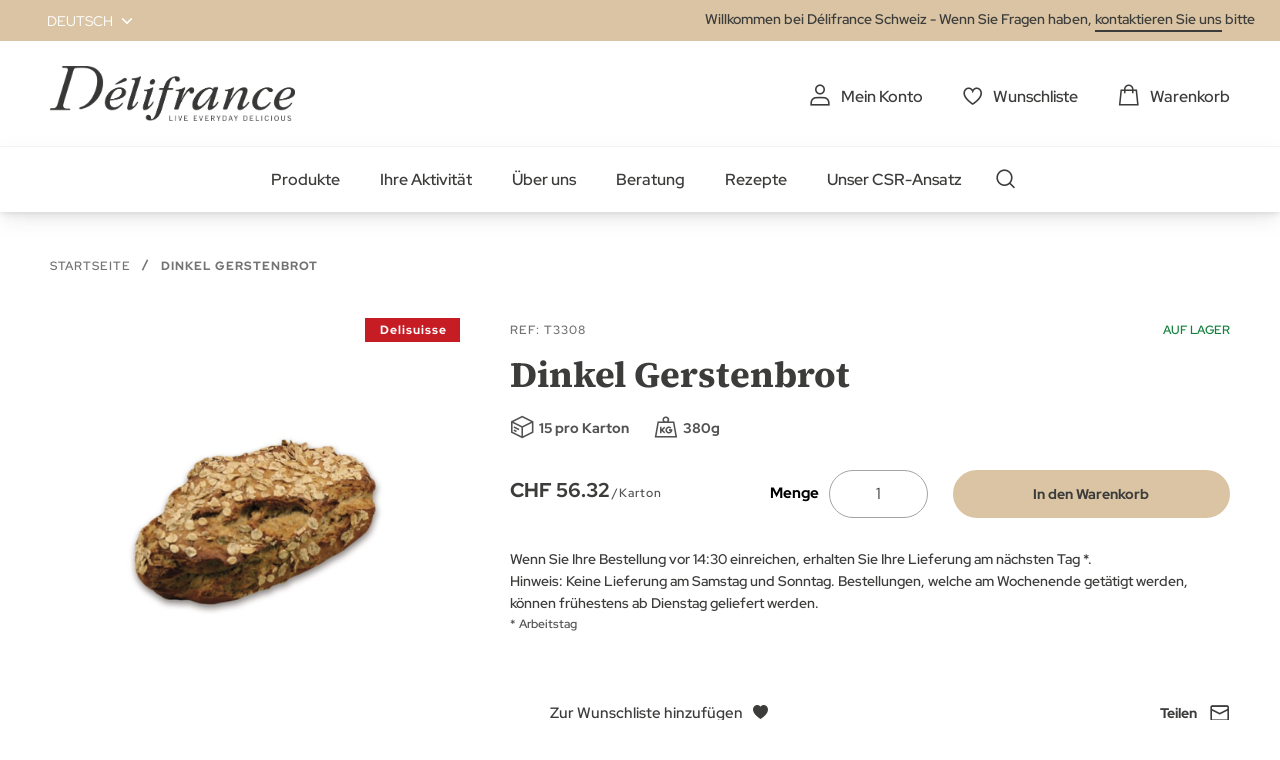

--- FILE ---
content_type: text/html; charset=UTF-8
request_url: https://delifrance.com/ch/dinkel-gerstenbrot.html
body_size: 22312
content:
<!doctype html>
<html lang="de">
    <head prefix="og: http://ogp.me/ns# fb: http://ogp.me/ns/fb# product: http://ogp.me/ns/product#">
        <script>
    var LOCALE = 'de\u002DCH';
    var BASE_URL = 'https\u003A\u002F\u002Fdelifrance.com\u002Fch\u002F';
    var require = {
        'baseUrl': 'https\u003A\u002F\u002Fdelifrance.com\u002Fstatic\u002Fversion1766068502\u002Ffrontend\u002FDefmag\u002Fdefault\u002Fde_CH'
    };</script>        <meta charset="utf-8"/>
<meta name="title" content="Dinkel Gerstenbrot"/>
<meta name="description" content="Dinkel Gerstenbrot"/>
<meta name="robots" content="INDEX,FOLLOW"/>
<meta name="viewport" content="width=device-width, initial-scale=1"/>
<meta name="format-detection" content="telephone=no"/>
<title>Dinkel Gerstenbrot</title>
<link  rel="stylesheet" type="text/css"  media="all" href="https://delifrance.com/static/version1766068502/base/Magento/base/default/mage/calendar.css" />
<link  rel="stylesheet" type="text/css"  media="all" href="https://delifrance.com/static/version1766068502/frontend/Defmag/default/default/css/styles-m.css" />
<link  rel="stylesheet" type="text/css"  media="all" href="https://delifrance.com/static/version1766068502/base/Magento/base/default/jquery/uppy/dist/uppy-custom.css" />
<link  rel="stylesheet" type="text/css"  media="all" href="https://delifrance.com/static/version1766068502/base/Magento/base/default/Amasty_Customform/css/form-builder.css" />
<link  rel="stylesheet" type="text/css"  media="all" href="https://delifrance.com/static/version1766068502/base/Magento/base/default/Amasty_Customform/css/form-render.css" />
<link  rel="stylesheet" type="text/css"  media="all" href="https://delifrance.com/static/version1766068502/frontend/Defmag/default/default/mage/gallery/gallery.css" />
<link  rel="stylesheet" type="text/css"  media="all" href="https://delifrance.com/static/version1766068502/frontend/Magento/base/default/Magedelight_Megamenu/css/font-awesome/css/font-awesome.min.css" />
<link  rel="stylesheet" type="text/css"  media="screen and (min-width: 768px)" href="https://delifrance.com/static/version1766068502/frontend/Defmag/default/default/css/styles-l.css" />
<link  rel="stylesheet" type="text/css"  media="print" href="https://delifrance.com/static/version1766068502/frontend/Defmag/default/default/css/print.css" />
<link  rel="icon" sizes="16x16" href="https://delifrance.com/static/version1766068502/frontend/Defmag/default/de_CH//favicon/favicon.ico" />
<script  type="text/javascript"  src="https://delifrance.com/static/version1766068502/base/Magento/base/default/requirejs/require.js"></script>
<script  type="text/javascript"  src="https://delifrance.com/static/version1766068502/base/Magento/base/default/mage/requirejs/baseUrlResolver.js"></script>
<script  type="text/javascript"  src="https://delifrance.com/static/version1766068502/frontend/Defmag/default/de_CH/requirejs-map.js"></script>
<script  type="text/javascript"  src="https://delifrance.com/static/version1766068502/base/Magento/base/default/mage/requirejs/mixins.js"></script>
<script  type="text/javascript"  src="https://delifrance.com/static/version1766068502/frontend/Defmag/default/de_CH/requirejs-config.js"></script>
<script  type="text/javascript"  src="https://delifrance.com/static/version1766068502/frontend/Magento/base/default/Dnd_Theme/js/removeTarteaucitronCookie.js"></script>
<script  type="text/javascript"  src="https://delifrance.com/static/version1766068502/frontend/Magento/base/default/Magedelight_Megamenu/js/megamenu/megamenu.js"></script>
<script  type="text/javascript"  src="https://delifrance.com/static/version1766068502/frontend/Magento/base/default/Magedelight_Megamenu/js/megamenu/burgermenu.js"></script>
<link  rel="icon" sizes="196x196" href="https://delifrance.com/static/version1766068502/frontend/Defmag/default/de_CH//favicon/android-chrome-196x196.png" />
<link  rel="icon" sizes="512x512" href="https://delifrance.com/static/version1766068502/frontend/Defmag/default/de_CH//favicon/android-chrome-310x310.png" />
<link  rel="apple-touch-icon" href="https://delifrance.com/static/version1766068502/frontend/Defmag/default/de_CH//favicon/apple-touch-icon.png" />
<link  rel="icon" sizes="16x16" href="https://delifrance.com/static/version1766068502/frontend/Defmag/default/de_CH//favicon/favicon-16x16.png" />
<link  rel="icon" sizes="32x32" href="https://delifrance.com/static/version1766068502/frontend/Defmag/default/de_CH//favicon/favicon-32x32.png" />
<link  rel="canonical" href="https://delifrance.com/ch/dinkel-gerstenbrot.html" />
<link  rel="alternate" hreflang="fr-CH" href="https://delifrance.com/ch-fr/pain-d-orge-a-l-epeautre.html" />
<link  rel="alternate" hreflang="de-CH" href="https://delifrance.com/ch/dinkel-gerstenbrot.html" />
<link  rel="icon" type="image/x-icon" href="https://delifrance.com/media/favicon/stores/4/D_lifrance-monogramme-noir.png" />
<link  rel="shortcut icon" type="image/x-icon" href="https://delifrance.com/media/favicon/stores/4/D_lifrance-monogramme-noir.png" />
<!--UxMfnspbZfhqO4l8wcJgovGWjGZPDoOR-->

<meta name="google-site-verification" content="4SVcb90boTPcvkO_SzXf0NLXKXZwOoXQLHA3oNnRtWA" />            <script type="text/x-magento-init">
        {
            "*": {
                "Magento_PageCache/js/form-key-provider": {
                    "isPaginationCacheEnabled":
                        0                }
            }
        }
    </script>
            <!-- GOOGLE TAG MANAGER -->
            <script type="text/x-magento-init">
            {
                "*": {
                    "Magento_GoogleTagManager/js/google-tag-manager": {
                        "isCookieRestrictionModeEnabled": 0,
                        "currentWebsite": 3,
                        "cookieName": "user_allowed_save_cookie",
                        "gtmAccountId": "GTM\u002D564BZWM",
                        "storeCurrencyCode": "CHF",
                        "ordersData": []                    }
                }
            }
            </script>
            <!-- END GOOGLE TAG MANAGER -->
            
<meta property="og:type" content="product" />
<meta property="og:title"
      content="Dinkel&#x20;Gerstenbrot" />
<meta property="og:image"
      content="https://delifrance.com/media/catalog/product/cache/81e79a4da6c55de552431ad9f3430c04/T/3/T3308_1.jpg" />
<meta property="og:description"
      content="" />
<meta property="og:url" content="https://delifrance.com/ch/dinkel-gerstenbrot.html" />
    <meta property="product:price:amount" content="56.32"/>
    <meta property="product:price:currency"
      content="CHF"/>
<script type="application/ld+json">{"@context":"http:\/\/schema.org","@type":"WebSite","url":"https:\/\/delifrance.com\/ch\/","name":"D\u00e9lifrance CH - Site Officiel \/ Offizielle Website"}</script><script type="application/ld+json">{"@context":"http:\/\/schema.org","@type":"Product","name":"Dinkel Gerstenbrot","description":"","image":"https:\/\/delifrance.com\/media\/catalog\/product\/cache\/fd4b318562a6a4dd5e5d7f56f0381a92\/T\/3\/T3308_1.jpg","offers":{"@type":"http:\/\/schema.org\/Offer","price":56.32,"url":"https:\/\/delifrance.com\/ch\/dinkel-gerstenbrot.html","priceCurrency":"CHF","availability":"http:\/\/schema.org\/InStock","shippingDetails":{"deliveryTime":{"businessDays":{"@type":"OpeningHoursSpecification","dayOfWeek":[""]},"@type":"ShippingDeliveryTime"},"@type":"OfferShippingDetails"}}}</script><script type="application/ld+json">{"@context":"http:\/\/schema.org\/","@type":"WebPage","speakable":{"@type":"SpeakableSpecification","cssSelector":[".description"],"xpath":["\/html\/head\/title"]}}</script>    </head>
    <body data-container="body"
          data-mage-init='{"loaderAjax": {}, "loader": { "icon": "https://delifrance.com/static/version1766068502/base/Magento/base/default/images/loader-2.gif"}}'
        id="html-body" class="catalog-product-view product-dinkel-gerstenbrot page-layout-1column page-layout-product-full-width">
        
<script type="text/x-magento-init">
    {
        "*": {
            "Magento_PageBuilder/js/widget-initializer": {
                "config": {"[data-content-type=\"slider\"][data-appearance=\"default\"]":{"Magento_PageBuilder\/js\/content-type\/slider\/appearance\/default\/widget":false},"[data-content-type=\"map\"]":{"Magento_PageBuilder\/js\/content-type\/map\/appearance\/default\/widget":false},"[data-content-type=\"row\"]":{"Magento_PageBuilder\/js\/content-type\/row\/appearance\/default\/widget":false},"[data-content-type=\"tabs\"]":{"Magento_PageBuilder\/js\/content-type\/tabs\/appearance\/default\/widget":false},"[data-content-type=\"slide\"]":{"Magento_PageBuilder\/js\/content-type\/slide\/appearance\/default\/widget":{"buttonSelector":".pagebuilder-slide-button","showOverlay":"hover","dataRole":"slide"}},"[data-content-type=\"banner\"]":{"Magento_PageBuilder\/js\/content-type\/banner\/appearance\/default\/widget":{"buttonSelector":".pagebuilder-banner-button","showOverlay":"hover","dataRole":"banner"}},"[data-content-type=\"buttons\"]":{"Magento_PageBuilder\/js\/content-type\/buttons\/appearance\/inline\/widget":false},"[data-content-type=\"products\"][data-appearance=\"carousel\"]":{"Magento_PageBuilder\/js\/content-type\/products\/appearance\/carousel\/widget":false}},
                "breakpoints": {"desktop":{"label":"Desktop","stage":true,"default":true,"class":"desktop-switcher","icon":"Magento_PageBuilder::css\/images\/switcher\/switcher-desktop.svg","conditions":{"min-width":"1024px"},"options":{"products":{"default":{"slidesToShow":"5"}}}},"tablet":{"conditions":{"max-width":"1024px","min-width":"768px"},"options":{"products":{"default":{"slidesToShow":"4"},"continuous":{"slidesToShow":"3"}}}},"mobile":{"label":"Mobile","stage":true,"class":"mobile-switcher","icon":"Magento_PageBuilder::css\/images\/switcher\/switcher-mobile.svg","media":"only screen and (max-width: 768px)","conditions":{"max-width":"768px","min-width":"640px"},"options":{"products":{"default":{"slidesToShow":"3"}}}},"mobile-small":{"conditions":{"max-width":"640px"},"options":{"products":{"default":{"slidesToShow":"2"},"continuous":{"slidesToShow":"1"}}}}}            }
        }
    }
</script>

<div class="cookie-status-message" id="cookie-status">
    The store will not work correctly when cookies are disabled.</div>
<script type="text&#x2F;javascript">document.querySelector("#cookie-status").style.display = "none";</script>
<script type="text/x-magento-init">
    {
        "*": {
            "cookieStatus": {}
        }
    }
</script>

<script type="text/x-magento-init">
    {
        "*": {
            "mage/cookies": {
                "expires": null,
                "path": "\u002F",
                "domain": ".delifrance.com",
                "secure": true,
                "lifetime": "2628000"
            }
        }
    }
</script>
    <noscript>
        <div class="message global noscript">
            <div class="content">
                <p>
                    <strong>JavaScript scheint in Ihrem Browser deaktiviert zu sein.</strong>
                    <span>
                        Um unsere Website in bester Weise zu erfahren, aktivieren Sie Javascript in Ihrem Browser.                    </span>
                </p>
            </div>
        </div>
    </noscript>

<script>
    window.cookiesConfig = window.cookiesConfig || {};
    window.cookiesConfig.secure = true;
</script><script>    require.config({
        map: {
            '*': {
                wysiwygAdapter: 'mage/adminhtml/wysiwyg/tiny_mce/tinymceAdapter'
            }
        }
    });</script>    <!-- GOOGLE TAG MANAGER -->
    <noscript>
        <iframe src="https://www.googletagmanager.com/ns.html?id=GTM-564BZWM"
                height="0" width="0" style="display:none;visibility:hidden"></iframe>
    </noscript>
    <!-- END GOOGLE TAG MANAGER -->

<script type="text/x-magento-init">
    {
        "*": {
            "Magento_GoogleTagManager/js/google-tag-manager-cart": {
                "blockNames": ["category.products.list","product.info.upsell","catalog.product.related","checkout.cart.crosssell","search_result_list"],
                "cookieAddToCart": "add_to_cart",
                "cookieRemoveFromCart":
                    "remove_from_cart",
                "advancedAddToCart": "add_to_cart_advanced"
            }
        }
    }
</script>
<script>    require.config({
        paths: {
            googleMaps: 'https\u003A\u002F\u002Fmaps.googleapis.com\u002Fmaps\u002Fapi\u002Fjs\u003Fv\u003D3.53\u0026key\u003D'
        },
        config: {
            'Magento_PageBuilder/js/utils/map': {
                style: '',
            },
            'Magento_PageBuilder/js/content-type/map/preview': {
                apiKey: '',
                apiKeyErrorMessage: 'You\u0020must\u0020provide\u0020a\u0020valid\u0020\u003Ca\u0020href\u003D\u0027https\u003A\u002F\u002Fdelifrance.com\u002Fch\u002Fadminhtml\u002Fsystem_config\u002Fedit\u002Fsection\u002Fcms\u002F\u0023cms_pagebuilder\u0027\u0020target\u003D\u0027_blank\u0027\u003EGoogle\u0020Maps\u0020API\u0020key\u003C\u002Fa\u003E\u0020to\u0020use\u0020a\u0020map.'
            },
            'Magento_PageBuilder/js/form/element/map': {
                apiKey: '',
                apiKeyErrorMessage: 'You\u0020must\u0020provide\u0020a\u0020valid\u0020\u003Ca\u0020href\u003D\u0027https\u003A\u002F\u002Fdelifrance.com\u002Fch\u002Fadminhtml\u002Fsystem_config\u002Fedit\u002Fsection\u002Fcms\u002F\u0023cms_pagebuilder\u0027\u0020target\u003D\u0027_blank\u0027\u003EGoogle\u0020Maps\u0020API\u0020key\u003C\u002Fa\u003E\u0020to\u0020use\u0020a\u0020map.'
            },
        }
    });</script><script>
    require.config({
        shim: {
            'Magento_PageBuilder/js/utils/map': {
                deps: ['googleMaps']
            }
        }
    });</script>
<div data-bind="scope: 'add_to_requisition_popup'">
    <!-- ko template: getTemplate() --><!-- /ko -->
</div>
<script type="text/x-magento-init">
    {
        "*": {
            "Magento_Ui/js/core/app": {
                "components": {
                    "add_to_requisition_popup": {
                        "component": "Magento_RequisitionList/js/requisition/list/edit/modal",
                        "options": {
                            "title": "Neue Bestellliste anlegen"
                        },
                        "children": {
                            "form": {
                                "component": "Magento_RequisitionList/js/requisition/list/edit/form",
                                "template": "Magento_RequisitionList/requisition-list/form"
                            }
                        }
                    }
                }
            }
        }
    }
</script>
<script type="text/x-magento-init">
{
    "*": {
        "dndSliderOurProduct": {},
        "dndSliderOurRanges": {},
        "dndSliderWidgetProduct": {},
        "dndPlayVideoYoutube": {},
        "dndCmsBreadcrumbs": {}
    }
}
</script>
<script type="text/x-magento-init">
    {
        "*": {
            "dndCustomSelect": {},
            "dndMainMenu": {},
            "dndSliderUpsell": {},
            "dndSliderRelated": {},
            "dndSliderCrosssell": {}
        }
    }
</script>
<div class="page-wrapper"><header class="page-header"><div class="panel wrapper"><div class="panel header"><a class="action skip contentarea"
   href="#contentarea">
    <span>
        Zum Inhalt springen    </span>
</a>
        <div class="switcher language switcher-language" data-ui-id="language-switcher" id="switcher-language">
        <strong class="label switcher-label"><span>Sprache</span></strong>
        <div class="actions dropdown options switcher-options">
            <div class="action toggle switcher-trigger"
                 id="switcher-language-trigger"
                 data-mage-init='{"dropdown":{}}'
                 data-toggle="dropdown"
                 data-trigger-keypress-button="true">
                <strong class="view-ch_store_de">
                    <span>Deutsch</span>
                </strong>
            </div>
            <ul class="dropdown switcher-dropdown"
                data-target="dropdown">
                                                                                                <li class="view-ch_store_fr switcher-option">
                            <a href="https://delifrance.com/ch-fr/">
                                Français                            </a>
                        </li>
                                                </ul>
        </div>
    </div>
<div class="panel-header-contact">
Willkommen bei Délifrance Schweiz - Wenn Sie Fragen haben, <a class="link-line" href="https://delifrance.com/ch/contact/">kontaktieren Sie uns</a> bitte</div>
</div></div><div class="header content"><span data-action="toggle-nav" class="action nav-toggle">
    <span></span>
    <span></span>
    <span></span>
</span>
<a
    class="logo"
    href="https://delifrance.com/ch/"
    title="D&#xE9;lifrance&#x20;-&#x20;Logo"
    aria-label="store logo">
    <img src="https://delifrance.com/media/logo/websites/3/DF_MB_LOGO_CMYK_BC_Noir_90.png"
         title="D&#xE9;lifrance&#x20;-&#x20;Logo"
         alt="D&#xE9;lifrance&#x20;-&#x20;Logo"
                            />
</a>

<div data-block="minicart" class="minicart-wrapper">
    <a class="action showcart" href="https://delifrance.com/ch/checkout/cart/"
       data-bind="scope: 'minicart_content'">
        <span class="text">Warenkorb</span>
        <span class="counter qty empty"
              data-bind="css: { empty: !!getCartParam('summary_count') == false && !isLoading() }, blockLoader: isLoading">
            <span class="counter-label">
            <!-- ko if: getCartParam('summary_count') -->
                <!-- ko text: getCartParam('summary_count') --><!-- /ko -->
                <!-- /ko -->
            </span>
        </span>
    </a>
        <div class="block block-minicart"
             data-role="dropdownDialog"
             data-mage-init='{"dropdownDialog":{
                "appendTo":"[data-block=minicart]",
                "triggerTarget":".showcart",
                "timeout": "2000",
                "closeOnMouseLeave": false,
                "closeOnEscape": true,
                "triggerClass":"active",
                "parentClass":"active",
                "buttons":[]}}'>
            <div id="minicart-content-wrapper" data-bind="scope: 'minicart_content'">
                <!-- ko template: getTemplate() --><!-- /ko -->
            </div>
                    </div>
    
    <script>window.checkout = {"shoppingCartUrl":"https:\/\/delifrance.com\/ch\/checkout\/cart\/","checkoutUrl":"https:\/\/delifrance.com\/ch\/checkout\/","updateItemQtyUrl":"https:\/\/delifrance.com\/ch\/checkout\/sidebar\/updateItemQty\/","removeItemUrl":"https:\/\/delifrance.com\/ch\/checkout\/sidebar\/removeItem\/","imageTemplate":"Magento_Catalog\/product\/image_with_borders","baseUrl":"https:\/\/delifrance.com\/ch\/","minicartMaxItemsVisible":5,"websiteId":"3","maxItemsToDisplay":10,"storeId":"4","storeGroupId":"3","agreementIds":["5"],"customerLoginUrl":"https:\/\/delifrance.com\/ch\/customer\/account\/login\/referer\/aHR0cHM6Ly9kZWxpZnJhbmNlLmNvbS9jaC9kaW5rZWwtZ2Vyc3RlbmJyb3QuaHRtbA~~\/","isRedirectRequired":false,"autocomplete":"off","captcha":{"user_login":{"isCaseSensitive":false,"imageHeight":50,"imageSrc":"","refreshUrl":"https:\/\/delifrance.com\/ch\/captcha\/refresh\/","isRequired":false,"timestamp":1769465423}}}</script>    <script type="text/x-magento-init">
    {
        "[data-block='minicart']": {
            "Magento_Ui/js/core/app": {"components":{"minicart_content":{"children":{"subtotal.container":{"children":{"subtotal":{"children":{"subtotal.totals":{"config":{"display_cart_subtotal_incl_tax":0,"display_cart_subtotal_excl_tax":1,"template":"Magento_Tax\/checkout\/minicart\/subtotal\/totals"},"component":"Magento_Tax\/js\/view\/checkout\/minicart\/subtotal\/totals","children":{"subtotal.totals.msrp":{"component":"Magento_Msrp\/js\/view\/checkout\/minicart\/subtotal\/totals","config":{"displayArea":"minicart-subtotal-hidden","template":"Magento_Msrp\/checkout\/minicart\/subtotal\/totals"}}}}},"component":"uiComponent","config":{"template":"Magento_Checkout\/minicart\/subtotal"}}},"component":"uiComponent","config":{"displayArea":"subtotalContainer"}},"item.renderer":{"component":"Magento_Checkout\/js\/view\/cart-item-renderer","config":{"displayArea":"defaultRenderer","template":"Magento_Checkout\/minicart\/item\/default"},"children":{"item.image":{"component":"Magento_Catalog\/js\/view\/image","config":{"template":"Magento_Catalog\/product\/image","displayArea":"itemImage"}},"checkout.cart.item.price.sidebar":{"component":"uiComponent","config":{"template":"Magento_Checkout\/minicart\/item\/price","displayArea":"priceSidebar"}}}},"extra_info":{"component":"uiComponent","config":{"displayArea":"extraInfo"}},"promotion":{"component":"uiComponent","config":{"displayArea":"promotion"}}},"config":{"itemRenderer":{"default":"defaultRenderer","simple":"defaultRenderer","virtual":"defaultRenderer"},"template":"Magento_Checkout\/minicart\/content"},"component":"Magento_Checkout\/js\/view\/minicart"}},"types":[]}        },
        "*": {
            "Magento_Ui/js/block-loader": "https\u003A\u002F\u002Fdelifrance.com\u002Fstatic\u002Fversion1766068502\u002Fbase\u002FMagento\u002Fbase\u002Fdefault\u002Fimages\u002Floader\u002D1.gif"
        }
    }
    </script>
</div>

<ul class="header links"><li><a href="https://delifrance.com/ch/customer/account/" id="iduwUHew4l" class="my-account" >Mein Konto</a></li>
<li class="link wishlist">
    <a href="https://delifrance.com/ch/wishlist/"        class="my-selection"
        data-trigger="wishlist-trigger">
        Wunschliste    </a>
    <div data-block="wishlist-dropdown" class="wishlist-wrapper"></div>
    <div class="block block-wishlist"
         data-role="dropdownDialog"
         data-mage-init='{
            "dropdownDialog": {
                "appendTo": "[data-block=wishlist-dropdown]",
                "triggerTarget":"[data-trigger=wishlist-trigger]",
                "timeout": 2000,
                "closeOnMouseLeave": false,
                "closeOnEscape": true,
                "autoOpen": false,
                "triggerClass": "active",
                "parentClass": "active",
                "buttons": []
            }
         }'>
        <!-- ko scope: 'wishlist' -->
            <!-- ko template: getTemplate() --><!-- /ko -->
        <!-- /ko -->
    </div>
</li>

<script type="text/x-magento-init">
    {
        "*": {
            "Magento_Ui/js/core/app": {
                "components": {
                    "wishlist": {
                        "component": "Dnd_Catalog/js/wishlist"
                    }
                }
            }
        }
    }
</script>


<script type="text/x-magento-init">
    {
        "*": {
            "Magento_Ui/js/core/app": {
                "components": {
                    "requisition": {
                        "component": "Dnd_Catalog/js/requisition",
                        "editModuleName": "requisition.header.edit"
                    },
                    "requisition.header.edit": {
                        "component": "Magento_RequisitionList/js/requisition/list/edit",
                        "modal": "add_to_requisition_popup",
                        "saveUrl": "https://delifrance.com/ch/rest/V1/requisition_lists/"
                    }
                }
            }
        }
    }
</script>
</ul></div><div class="header nav-search"><div class="nav-sections">
<div class="section-item">
    <div class="section-item-content">
                <div class="menu-container horizontal-menu">
            <div data-action="navigation" class="menu ">
                <ul>
                    <li class="menu-dropdown-icon dropdown category-item nav-1132 "> <a href="#" > <span class="megaitemicons"></span> Produkte </a> <ul class="animated column1"> <li class="mega-static-block"> <ul> <li> <style>#html-body [data-pb-style=JC3JGU4]{justify-content:flex-start;display:flex;flex-direction:column;background-position:left top;background-size:cover;background-repeat:no-repeat;background-attachment:scroll}#html-body [data-pb-style=JC3JGU4],#html-body [data-pb-style=OGXYEG0]{border-style:none;border-width:1px;border-radius:0;margin:0;padding:0}</style><div data-content-type="row" data-appearance="full-bleed" data-enable-parallax="0" data-parallax-speed="0.5" data-background-images="{}" data-video-fallback-src="" data-element="main" data-pb-style="JC3JGU4"><div data-content-type="html" data-appearance="default" data-element="main" data-pb-style="OGXYEG0" data-decoded="true"><ul class="cms-level"> <li class="dropdown active"> <a href="#" class="icon viennoiserie">FEINGEBÄCK</a> <ul class="cms-content"> <li> <div class="content-links"> <ul> <li><a href="/ch/produkt/feingeback/croissants.html">Croissants</a></li> <li><a href="/ch/produkt/feingeback/klassisches-plundergeback.html">Klassisches Plundergebäck</a></li> <li><a href="/ch/produkt/feingeback/us-bakery.html">US bakery</a></li> <li><a href="/ch/produkt/feingeback/mini-s.html">Mini's</a></li> <a href="/ch/produkt/feingeback.html" class="link-seemore">Alle Feingebäck sehen</a> </ul> </div> <div class="content-image"><img src="https://delifrance.com/media/wysiwyg/menu-viennoiserie.jpg" alt="" /></div> </li> </ul> </li> <li class="dropdown"> <a href="#" class="icon bread">BROTE</a> <ul class="cms-content"> <li> <div class="content-links"> <ul> <li><a href="/ch/produkt/brote/brote-zum-teilen.html">Brote zum teilen</a></li> <li><a href="/ch/produkt/brote/sandwich-brote.html">Sandwich Brote</a></li> <li><a href="/ch/produkt/brote/kleinbrote.html">Kleinbrote</a></li> <a href="/ch/produkt/brote.html" class="link-seemore">Alle Brote sehen</a> </ul> </div> <div class="content-image"><img src="https://delifrance.com/media/wysiwyg/menu/MENU_-_BREAD.jpg" alt="" /></div> </li> </ul> </li> <li class="dropdown"> <a href="#" class="icon patisserie">PATISSERIE</a> <ul class="cms-content"> <li> <div class="content-links"> <ul> <li><a href="/ch/produkt/patisseries/mini-s.html">Mini's</a></li> <li><a href="/ch/produkt/patisseries/tartelette.html">Tartelette</a></li> <li><a href="/ch/produkt/patisseries/torten-Kuchen.html">Torten-Kuchen</a></li> <li><a href="/ch/produkt/patisseries/stangen-Schnitte.html">Stangen-Schnitte</a></li> <li><a href="/ch/produkt/patisseries/diverses-individuell.html">Diverses individuell</a></li> <a href="/ch/produkt/patisserie.html" class="link-seemore">Alle Patisserie sehen</a> </ul> </div> <div class="content-image"><img src="https://delifrance.com/media/wysiwyg/menu/MENU_-_PASTRY.jpg" alt="" /></div> </li> </ul> </li> <li class="dropdown"> <a href="#" class="icon savoury">SNACKS</a> <ul class="cms-content"> <li> <div class="content-links"> <ul> <li><a href="/ch/produkt/snacks/kasekuchlein.html">Käseküchlein</a></li> <li><a href="/ch/produkt/snacks/blatterteigspezialitaten.html">Blätterteigspezialitäten</a></li> <li><a href="/ch/produkt/snacks/pizza-flammkuchen.html">Pizza-Flammkuchen</a></li> <li><a href="/ch/produkt/snacks/focaccia.html">Focaccia</a></li> <li><a href="/ch/produkt/snacks/mini-s.html">Mini's</a></li> <li><a href="/ch/produkt/snacks/diverse.html">Diverse</a></li> <a href="/ch/produkt/snacks.html" class="link-seemore">Alle Snacks sehen</a> </ul> </div> <div class="content-image"><img src="https://delifrance.com/media/wysiwyg/menu/MENU_-_SAVORY.jpg" alt="" /></div> </li> </ul> </li> <li class="dropdown"> <a href="#" class="icon our-ranges">Unsere Produktreihen</a> <ul class="cms-content"> <li> <div class="content-links"> <ul> <li><a href="/ch/produktreihen">Délifrance</a></li> <li><a href="/ch/delifrance-heritage">Délifrance Héritage</a></li> <li><a href="/ch/delisuisse">Delisuisse</a></li> <li><a href="/ch/panitaly">Panitaly</a></li> <li><a href="/ch/delifrance-extra-ordinary">Délifrance Extra-Ordinary</a></li> <li><a href="/ch/delifrance-imâct">Délifrance Impact</a></li> </ul> </div> <div class="content-image"><img src="https://delifrance.com/media/wysiwyg/menu/menu-range.jpg" alt="" /></div> </li> </ul> </li> <li class="dropdown"> <a href="#" class="icon our-ranges">Unsere Produktkataloge</a> <ul class="cms-content"> <li> <div class="content-links"> <ul> <li><a href="https://print.delifrance.com/CH/Delifrance_2025-2026/" target="_blank">Hauptkatalog</a></li> <li><a href="https://print.delifrance.com/CH/Hotels_2024-2025/DE/index.html#page/1" target="_blank">Hotelkatalog</a></li> <li><a href="https://print.delifrance.com/CH/Restaurants_2025-2026/De/index.html" target="_blank">Restaurantkatalog</a></li> <li><a href="https://print.delifrance.com/CH/Sante_Care_2024/De/" target="_blank">Healthcare-Katalog</a></li> </li> </ul></div></div> </li> </ul>
</li> </ul> </li><li class="menu-dropdown-icon dropdown category-item nav-1133 "> <a href="#" > <span class="megaitemicons"></span> Ihre Aktivität </a> <ul class="animated column1"> <li class="mega-static-block"> <ul> <li> <style>#html-body [data-pb-style=DISMCBP],#html-body [data-pb-style=V3RAT7U]{justify-content:flex-start;display:flex;flex-direction:column;background-position:left top;background-size:cover;background-repeat:no-repeat;background-attachment:scroll;border-style:none;border-width:1px;border-radius:0;margin:0;padding:50px 35px}#html-body [data-pb-style=V3RAT7U]{justify-content:center;text-align:center;min-height:204px;width:calc(25% - 30px);margin:0 15px;padding:10px;align-self:stretch}#html-body [data-pb-style=JSTTNNW],#html-body [data-pb-style=K0U51NH]{border-style:none;border-width:1px;border-radius:0;margin:0;padding:0}#html-body [data-pb-style=K0U51NH]{justify-content:center;display:flex;flex-direction:column;background-position:left top;background-size:cover;background-repeat:no-repeat;background-attachment:scroll;text-align:center;min-height:204px;width:calc(25% - 30px);margin:0 15px;padding:10px;align-self:stretch}#html-body [data-pb-style=BVWWOQ7],#html-body [data-pb-style=OVAYQOC]{border-style:none;border-width:1px;border-radius:0;margin:0;padding:0}#html-body [data-pb-style=BVWWOQ7]{justify-content:center;display:flex;flex-direction:column;background-position:left top;background-size:cover;background-repeat:no-repeat;background-attachment:scroll;text-align:center;min-height:204px;width:calc(25% - 30px);margin:0 15px;padding:10px;align-self:stretch}#html-body [data-pb-style=CUA38Q5],#html-body [data-pb-style=TG36K82]{border-style:none;border-width:1px;border-radius:0;margin:0;padding:0}#html-body [data-pb-style=TG36K82]{justify-content:center;display:flex;flex-direction:column;background-position:left top;background-size:cover;background-repeat:no-repeat;background-attachment:scroll;text-align:center;min-height:204px;width:calc(25% - 30px);margin:0 15px;padding:10px;align-self:stretch}#html-body [data-pb-style=A1K8BIT]{border-style:none;border-width:1px;border-radius:0;margin:0;padding:0}</style><div class="submenu-4cols mobile-black-desktop-white" data-content-type="row" data-appearance="full-bleed" data-enable-parallax="0" data-parallax-speed="0.5" data-background-images="{}" data-background-type="image" data-video-loop="true" data-video-play-only-visible="true" data-video-lazy-load="true" data-video-fallback-src="" data-element="main" data-pb-style="DISMCBP"><div class="pagebuilder-column-group" style="display: flex;" data-content-type="column-group" data-grid-size="12" data-element="main"><div class="pagebuilder-column background-image-6977e64f671e5" data-content-type="column" data-appearance="full-height" data-background-images='{\"desktop_image\":\"https://delifrance.com/media/wysiwyg/MENU_-_FOOD_SERVICE_1.jpg\"}' data-element="main" data-pb-style="V3RAT7U"><div data-content-type="text" data-appearance="default" data-element="main" data-pb-style="JSTTNNW"><p style="text-align: center;"><span style="font-size: 24px; color: rgb(255, 255, 255);"><strong><a href="/ch/foodservice" style="color: rgb(255, 255, 255);">FOOD SERVICE</a></strong></span></p></div></div><div class="pagebuilder-column background-image-6977e64f671fb" data-content-type="column" data-appearance="full-height" data-background-images='{\"desktop_image\":\"https://delifrance.com/media/wysiwyg/MENU_-_BAKERY.jpg\"}' data-element="main" data-pb-style="K0U51NH"><div data-content-type="text" data-appearance="default" data-element="main" data-pb-style="OVAYQOC"><p style="text-align: center;"><span style="font-size: 24px; color: rgb(255, 255, 255);"><strong><a href="/ch/backerei" style="color: rgb(255, 255, 255);">B&Auml;CKEREI</a></strong></span></p></div></div><div class="pagebuilder-column background-image-6977e64f67208" data-content-type="column" data-appearance="full-height" data-background-images='{\"desktop_image\":\"https://delifrance.com/media/wysiwyg/retail-menu-perfect.jpg\"}' data-element="main" data-pb-style="BVWWOQ7"><div data-content-type="text" data-appearance="default" data-element="main" data-pb-style="CUA38Q5"><p style="text-align: center;"><span style="color: rgb(255, 255, 255); font-size: 24px;"><a href="/ch/supermarkt" style="color: rgb(255, 255, 255);"><strong>SUPERMARKT</strong></a></span></p></div></div><div class="pagebuilder-column background-image-6977e64f67213" data-content-type="column" data-appearance="full-height" data-background-images='{\"desktop_image\":\"https://delifrance.com/media/wysiwyg/MENU_-_WHOLESALER.jpg\"}' data-element="main" data-pb-style="TG36K82"><div data-content-type="text" data-appearance="default" data-element="main" data-pb-style="A1K8BIT"><p style="text-align: center;"><span style="color: rgb(255, 255, 255); font-size: 24px;"><strong><a href="/ch/grosshandel" style="color: rgb(255, 255, 255);">GROSSH&Auml;NDLER</a></strong></span></p></div></div><style type="text/css">.background-image-6977e64f671e5 {background-image: url(https://delifrance.com/media/wysiwyg/MENU_-_FOOD_SERVICE_1.jpg);}</style><style type="text/css">.background-image-6977e64f671fb {background-image: url(https://delifrance.com/media/wysiwyg/MENU_-_BAKERY.jpg);}</style><style type="text/css">.background-image-6977e64f67208 {background-image: url(https://delifrance.com/media/wysiwyg/retail-menu-perfect.jpg);}</style><style type="text/css">.background-image-6977e64f67213 {background-image: url(https://delifrance.com/media/wysiwyg/MENU_-_WHOLESALER.jpg);}</style></div></div> </li> </ul>
</li> </ul> </li><li class="menu-dropdown-icon dropdown category-item nav-1134 "> <a href="#" > <span class="megaitemicons"></span> Über uns </a> <ul class="animated column1"> <li class="mega-static-block"> <ul> <li> <style>#html-body [data-pb-style=OD9R2N7]{justify-content:flex-start;display:flex;flex-direction:column;background-position:left top;background-size:cover;background-repeat:no-repeat;background-attachment:scroll;border-style:none;border-width:1px;border-radius:0;margin:0 0 10px;padding:10px}#html-body [data-pb-style=SD1O0OC]{border-style:none;border-width:1px;border-radius:0;margin:0;padding:0}</style><div data-content-type="row" data-appearance="contained" data-element="main"><div data-enable-parallax="0" data-parallax-speed="0.5" data-background-images="{}" data-video-fallback-src="" data-element="inner" data-pb-style="OD9R2N7"><div data-content-type="html" data-appearance="default" data-element="main" data-pb-style="SD1O0OC" data-decoded="true"><ul class="cms-level"> <li class="dropdown active"> <a href="#" class="icon team">UBER UNS</a> <ul class="cms-content"> <li> <div class="content-links"> <ul> <li><a href="/ch/uber-uns">Über uns</a></li> <li><a href="/ch/unser-know-how">Unser Know-how</a></li> <li><a href="/ch/lebensmittelsicherheit">Lebensmittelsicherheit</a></li> </ul> </div> <div class="content-image"><img src="https://delifrance.com/media/wysiwyg/about-us-who-we-are.jpg" alt="" /></div> </li> </ul> </li> <li class="dropdown"> <a href="#" class="icon hand-plant">UNSER ENGAGEMENT</a> <ul class="cms-content"> <li> <div class="content-links"> <ul> <li><a href="/ch/nowastealltaste">No Waste All Taste</a></li> </ul> </div> <div class="content-image"><img src="https://delifrance.com/media/wysiwyg/menu/menu-range.jpg" alt="" /></div> </li> </ul> </li> <li class="dropdown"> <a href="#" class="icon commitments">Kommen Sie zu uns</a> <ul class="cms-content"> <li> <div class="content-links"> <ul> <li><a href="/ch/kommen-sie-uns">Kommen Sie zu uns</a></li> <li><a href="/ch/offene-stellen">Offene Stellen</a></li> </ul> </div> </li> </ul> </li> </ul> </div></div></div> </li> </ul>
</li> </ul> </li><li class="menu-dropdown-icon dropdown category-item nav-1135 "> <a href="https://www.delifrance.com/ch/beratung" > <span class="megaitemicons"></span> Beratung </a> <ul class="animated column1"> <li class="mega-static-block"> <ul> <li> </li> </ul>
</li> </ul> </li><li class="menu-dropdown-icon dropdown category-item nav-1136 "> <a href="https://www.delifrance.com/ch/rezepten.html" > <span class="megaitemicons"></span> Rezepte </a> <ul class="animated column1"> <li class="mega-static-block"> <ul> <li> </li> </ul>
</li> </ul> </li><li class="menu-dropdown-icon dropdown category-item nav-1137 "> <a href="#" > <span class="megaitemicons"></span> Unser CSR-Ansatz </a> <ul class="animated column1"> <li class="mega-static-block"> <ul> <li> <style>#html-body [data-pb-style=B2HUGXN],#html-body [data-pb-style=VVDPC3B]{justify-content:flex-start;display:flex;flex-direction:column;background-position:left top;background-size:cover;background-repeat:no-repeat;background-attachment:scroll;border-style:none;border-width:1px;border-radius:0;margin:0 0 10px;padding:50px 35px}#html-body [data-pb-style=B2HUGXN]{justify-content:center;text-align:center;min-height:204px;width:calc(25% - 30px);margin:0 15px;padding:10px;align-self:stretch}#html-body [data-pb-style=VO78WGT],#html-body [data-pb-style=WNEYA9O]{border-style:none;border-width:1px;border-radius:0;margin:0;padding:0}#html-body [data-pb-style=WNEYA9O]{justify-content:center;display:flex;flex-direction:column;background-position:left top;background-size:cover;background-repeat:no-repeat;background-attachment:scroll;text-align:center;min-height:204px;width:calc(25% - 30px);margin:0 15px;padding:10px;align-self:stretch}#html-body [data-pb-style=ER1445M],#html-body [data-pb-style=WIRYTN0]{border-style:none;border-width:1px;border-radius:0;margin:0;padding:0}#html-body [data-pb-style=WIRYTN0]{justify-content:center;display:flex;flex-direction:column;background-position:left top;background-size:cover;background-repeat:no-repeat;background-attachment:scroll;text-align:center;min-height:204px;width:calc(25% - 30px);margin:0 15px;padding:10px;align-self:stretch}#html-body [data-pb-style=C35C2FA],#html-body [data-pb-style=XE9OI5J]{border-style:none;border-width:1px;border-radius:0;margin:0;padding:0}#html-body [data-pb-style=C35C2FA]{justify-content:center;display:flex;flex-direction:column;background-position:left top;background-size:cover;background-repeat:no-repeat;background-attachment:scroll;text-align:center;min-height:204px;width:calc(25% - 30px);margin:0 15px;padding:10px;align-self:stretch}#html-body [data-pb-style=D450ST8]{border-style:none;border-width:1px;border-radius:0;margin:0;padding:0}</style><div class="submenu-4cols" data-content-type="row" data-appearance="full-bleed" data-enable-parallax="0" data-parallax-speed="0.5" data-background-images="{}" data-video-fallback-src="" data-element="main" data-pb-style="VVDPC3B"><div class="pagebuilder-column-group" style="display: flex;" data-content-type="column-group" data-grid-size="12" data-element="main"><div class="pagebuilder-column background-image-6977e64f705fb" data-content-type="column" data-appearance="full-height" data-background-images='{\"desktop_image\":\"https://delifrance.com/media/wysiwyg/foret_mega_menu.jpg\"}' data-element="main" data-pb-style="B2HUGXN"><div class="mobile-black-desktop-white" data-content-type="text" data-appearance="default" data-element="main" data-pb-style="VO78WGT"><p style="text-align: center;"><a tabindex="0" title="CSR approach" href="https://www.delifrance.com/ch/unser-csr-ansatz-baking-good-better"><span style="font-size: 20px; color: #ffffff;"><strong>UNSER CSR-ANSATZ: </strong></span></a></p> <p style="text-align: center;"><a tabindex="0" title="CSR approach" href="https://www.delifrance.com/ch/unser-csr-ansatz-baking-good-better"><span style="font-size: 20px; color: #ffffff;"><strong>BAKING GOOD BETTER</strong></span></a></p></div></div><div class="pagebuilder-column background-image-6977e64f70614" data-content-type="column" data-appearance="full-height" data-background-images='{\"desktop_image\":\"https://delifrance.com/media/wysiwyg/bl_mega_menu.jpg\"}' data-element="main" data-pb-style="WNEYA9O"><div class="mobile-black-desktop-white" data-content-type="text" data-appearance="default" data-element="main" data-pb-style="ER1445M"><p style="text-align: center;"><a tabindex="0" title="CSR approach" href="https://www.delifrance.com/ch/saule-1-planet"><span style="font-size: 18px; color: #ffffff;"><strong>SAULE #1</strong></span></a></p> <p style="text-align: center;"><a tabindex="0" title="Pillar 1 Planet" href="https://www.delifrance.com/ch/saule-1-planet"><span style="font-size: 20px; color: #ffffff;"><strong>PLANET</strong></span></a></p></div></div><div class="pagebuilder-column background-image-6977e64f70620" data-content-type="column" data-appearance="full-height" data-background-images='{\"desktop_image\":\"https://delifrance.com/media/wysiwyg/women_men_1.jpg\"}' data-element="main" data-pb-style="WIRYTN0"><div class="mobile-black-desktop-white" data-content-type="text" data-appearance="default" data-element="main" data-pb-style="XE9OI5J"><p style="text-align: center;"><a tabindex="0" title="pillar 2 menschen" href="https://www.delifrance.com/ch/saule-2-menschen"><span style="font-size: 18px; color: #ffffff;"><strong>SAULE #2</strong></span></a></p> <p style="text-align: center;"><a tabindex="0" title="pillar 2 menschen" href="https://www.delifrance.com/ch/saule-2-menschen"><span style="font-size: 20px; color: #ffffff;"><strong>MENSCHEN</strong></span></a></p></div></div><div class="pagebuilder-column background-image-6977e64f7062b" data-content-type="column" data-appearance="full-height" data-background-images='{\"desktop_image\":\"https://delifrance.com/media/wysiwyg/CSR_mega_menu.jpg\"}' data-element="main" data-pb-style="C35C2FA"><div class="mobile-black-desktop-white" data-content-type="text" data-appearance="default" data-element="main" data-pb-style="D450ST8"><p style="text-align: center;"><a tabindex="0" title="Pillar 3 products and know how" href="https://www.delifrance.com/ch/saule-3-produkt-und-know-how"><span style="font-size: 24px; color: #ffffff;"><strong><span style="font-size: 18px;">SAULE #3</span></strong></span></a></p> <p style="text-align: center;"><a tabindex="0" title="Pillar 3 products and know how" href="https://www.delifrance.com/ch/saule-3-produkt-und-know-how"><span style="font-size: 20px; color: #ffffff;"><strong>PRODUKT UND KNOW HOW</strong></span></a></p></div></div><style type="text/css">.background-image-6977e64f705fb {background-image: url(https://delifrance.com/media/wysiwyg/foret_mega_menu.jpg);}</style><style type="text/css">.background-image-6977e64f70614 {background-image: url(https://delifrance.com/media/wysiwyg/bl_mega_menu.jpg);}</style><style type="text/css">.background-image-6977e64f70620 {background-image: url(https://delifrance.com/media/wysiwyg/women_men_1.jpg);}</style><style type="text/css">.background-image-6977e64f7062b {background-image: url(https://delifrance.com/media/wysiwyg/CSR_mega_menu.jpg);}</style></div></div> </li> </ul>
</li> </ul> </li>                </ul>
                            </div>
        </div>
            </div>
</div>

<script type="text/javascript">
    var animation_time = '0.7';
    require(['jquery'], function ($) {
        var nav = $('.horizontal-menu');
        if (nav.length) {
            var body = document.body;
            var scrollUp = 'scroll-up';
            var scrollDown = 'scroll-down';
            var lastScroll = 0;

            if (nav.hasClass('stickymenu')) {
                $(window).scroll(function () {
                    var currentScroll = window.pageYOffset;

                    if (currentScroll === 0) {
                        body.classList.remove(scrollUp);
                        return;
                    }

                    if (currentScroll > lastScroll && !body.classList.contains(scrollDown)) {
                        //Down
                        body.classList.remove(scrollUp);
                        body.classList.add(scrollDown);
                    } else if (currentScroll < lastScroll && body.classList.contains(scrollDown)) {
                        //Up
                        body.classList.remove(scrollDown);
                        body.classList.add(scrollUp);
                    }
                    lastScroll = currentScroll;
                });
            }

            $('.section-item-content .menu-container.horizontal-menu .menu > ul li.dropdown').each(function (e) {
                $(this).children('a').after('<span class="plus"></span>');
            });

            $('.section-item-content .menu-container.horizontal-menu .menu > ul li.dropdown span.plus').click(function (e) {
                $(this).siblings('a').toggleClass('active');
                $(this).toggleClass('active').siblings('ul').slideToggle('500');
            });
        }
    });
</script>
</div><div id="search-toggler" class="search-toggler"></div>
<div class="block block-search" id="form-mini-block-search" data-mage-init='{"searchBar":{}}'>
    <div class="block block-content">
        <form class="form minisearch" id="search_mini_form" action="https://delifrance.com/ch/catalogsearch/result/" method="get">
            <div class="field search">
                <div class="control">
                    <input id="search"
                           data-mage-init='{"quickSearch": {
                                "formSelector": "#search_mini_form",
                                "url": "https&#x3A;&#x2F;&#x2F;delifrance.com&#x2F;ch&#x2F;search&#x2F;ajax&#x2F;suggest&#x2F;",
                                "destinationSelector": "#search_autocomplete",
                                "minSearchLength": "3"
                           }}'
                           type="text"
                           name="q"
                           value=""
                           placeholder="Ich&#x20;suche&#x20;ein&#x20;Produkt,&#x20;eine&#x20;Information,...&#x20;"
                           class="input-text"
                           maxlength="128"
                           role="combobox"
                           aria-haspopup="false"
                           aria-autocomplete="both"
                           autocomplete="off"
                           aria-expanded="false"/>
                    <div id="search_autocomplete" class="search-autocomplete"></div>
                </div>
            </div>
            <div class="actions">
                <button type="submit"
                    title="Suchen"
                    class="action search"
                    aria-label="Search"
                >
                    <span>Suchen</span>
                </button>
            </div>
            <div class="action close" id="search-closer"></div>
        </form>
    </div>
</div>

</div></header><div class="breadcrumbs">
    <ul class="items">
                    <li class="item 0">
                            <a href="https://delifrance.com/ch/"
                   title="Zur Startseite">
                    Startseite</a>
                        </li>
                    <li class="item 1">
                            Dinkel Gerstenbrot                        </li>
            </ul>
</div>
<main id="maincontent" class="page-main"><a id="contentarea" tabindex="-1"></a>
<div class="page messages"><div data-placeholder="messages"></div>
<div data-bind="scope: 'messages'">
    <!-- ko if: cookieMessagesObservable() && cookieMessagesObservable().length > 0 -->
    <div aria-atomic="true" role="alert" class="messages" data-bind="foreach: {
        data: cookieMessagesObservable(), as: 'message'
    }">
        <div data-bind="attr: {
            class: 'message-' + message.type + ' ' + message.type + ' message',
            'data-ui-id': 'message-' + message.type
        }">
            <div data-bind="html: $parent.prepareMessageForHtml(message.text)"></div>
        </div>
    </div>
    <!-- /ko -->

    <div aria-atomic="true" role="alert" class="messages" data-bind="foreach: {
        data: messages().messages, as: 'message'
    }, afterRender: purgeMessages">
        <div data-bind="attr: {
            class: 'message-' + message.type + ' ' + message.type + ' message',
            'data-ui-id': 'message-' + message.type
        }">
            <div data-bind="html: $parent.prepareMessageForHtml(message.text)"></div>
        </div>
    </div>
</div>

<script type="text/x-magento-init">
    {
        "*": {
            "Magento_Ui/js/core/app": {
                "components": {
                        "messages": {
                            "component": "Magento_Theme/js/view/messages"
                        }
                    }
                }
            }
    }
</script>
</div><div class="columns"><div class="column main"><input name="form_key" type="hidden" value="2t06paUnSBJuFawf" /><div id="authenticationPopup" data-bind="scope:'authenticationPopup', style: {display: 'none'}">
        <script>window.authenticationPopup = {"autocomplete":"off","customerRegisterUrl":"https:\/\/delifrance.com\/ch\/customer\/account\/create\/","customerForgotPasswordUrl":"https:\/\/delifrance.com\/ch\/customer\/account\/forgotpassword\/","baseUrl":"https:\/\/delifrance.com\/ch\/","customerLoginUrl":"https:\/\/delifrance.com\/ch\/customer\/ajax\/login\/","customerActivateUrl":"https:\/\/delifrance.com\/ch\/customer\/account\/activate\/"}</script>    <!-- ko template: getTemplate() --><!-- /ko -->
        <script type="text/x-magento-init">
        {
            "#authenticationPopup": {
                "Magento_Ui/js/core/app": {"components":{"authenticationPopup":{"component":"Magento_Customer\/js\/view\/authentication-popup","children":{"messages":{"component":"Magento_Ui\/js\/view\/messages","displayArea":"messages"},"captcha":{"component":"Magento_Captcha\/js\/view\/checkout\/loginCaptcha","displayArea":"additional-login-form-fields","formId":"user_login","configSource":"checkout"}}}}}            },
            "*": {
                "Magento_Ui/js/block-loader": "https\u003A\u002F\u002Fdelifrance.com\u002Fstatic\u002Fversion1766068502\u002Fbase\u002FMagento\u002Fbase\u002Fdefault\u002Fimages\u002Floader\u002D1.gif"
                            }
        }
    </script>
</div>
<script type="text/x-magento-init">
    {
        "*": {
            "Magento_Customer/js/section-config": {
                "sections": {"stores\/store\/switch":["*"],"stores\/store\/switchrequest":["*"],"directory\/currency\/switch":["*"],"*":["messages","company"],"customer\/account\/logout":["*","recently_viewed_product","recently_compared_product","persistent"],"customer\/account\/loginpost":["*"],"customer\/account\/createpost":["*"],"customer\/account\/editpost":["*"],"customer\/ajax\/login":["checkout-data","cart","captcha"],"catalog\/product_compare\/add":["compare-products"],"catalog\/product_compare\/remove":["compare-products"],"catalog\/product_compare\/clear":["compare-products"],"sales\/guest\/reorder":["cart"],"sales\/order\/reorder":["cart"],"rest\/v1\/requisition_lists":["requisition"],"requisition_list\/requisition\/delete":["requisition"],"requisition_list\/item\/addtocart":["cart"],"checkout\/cart\/add":["cart","directory-data"],"checkout\/cart\/delete":["cart"],"checkout\/cart\/updatepost":["cart"],"checkout\/cart\/updateitemoptions":["cart"],"checkout\/cart\/couponpost":["cart"],"checkout\/cart\/estimatepost":["cart"],"checkout\/cart\/estimateupdatepost":["cart"],"checkout\/onepage\/saveorder":["cart","checkout-data","last-ordered-items","amasty-deliverydate"],"checkout\/sidebar\/removeitem":["cart"],"checkout\/sidebar\/updateitemqty":["cart"],"rest\/*\/v1\/carts\/*\/payment-information":["cart","last-ordered-items","captcha","instant-purchase","amasty-deliverydate"],"rest\/*\/v1\/guest-carts\/*\/payment-information":["cart","captcha","amasty-deliverydate"],"rest\/*\/v1\/guest-carts\/*\/selected-payment-method":["cart","checkout-data"],"rest\/*\/v1\/carts\/*\/selected-payment-method":["cart","checkout-data","instant-purchase"],"wishlist\/index\/add":["wishlist"],"wishlist\/index\/remove":["wishlist"],"wishlist\/index\/updateitemoptions":["wishlist"],"wishlist\/index\/update":["wishlist"],"wishlist\/index\/cart":["wishlist","cart"],"wishlist\/index\/fromcart":["wishlist","cart"],"wishlist\/index\/allcart":["wishlist","cart"],"wishlist\/shared\/allcart":["wishlist","cart"],"wishlist\/shared\/cart":["cart"],"giftregistry\/index\/cart":["cart"],"giftregistry\/view\/addtocart":["cart"],"customer_order\/cart\/updatefaileditemoptions":["cart"],"checkout\/cart\/updatefaileditemoptions":["cart"],"customer_order\/cart\/advancedadd":["cart"],"checkout\/cart\/advancedadd":["cart"],"checkout\/cart\/removeallfailed":["cart"],"checkout\/cart\/removefailed":["cart"],"customer_order\/cart\/addfaileditems":["cart"],"checkout\/cart\/addfaileditems":["cart"],"customer_order\/sku\/uploadfile":["cart"],"customer\/address\/*":["instant-purchase"],"customer\/account\/*":["instant-purchase"],"vault\/cards\/deleteaction":["instant-purchase"],"multishipping\/checkout\/overviewpost":["cart"],"wishlist\/index\/copyitem":["wishlist"],"wishlist\/index\/copyitems":["wishlist"],"wishlist\/index\/deletewishlist":["wishlist","multiplewishlist"],"wishlist\/index\/createwishlist":["multiplewishlist"],"wishlist\/index\/editwishlist":["multiplewishlist"],"wishlist\/index\/moveitem":["wishlist"],"wishlist\/index\/moveitems":["wishlist"],"wishlist\/search\/addtocart":["cart","wishlist"],"paypal\/express\/placeorder":["cart","checkout-data","amasty-deliverydate"],"paypal\/payflowexpress\/placeorder":["cart","checkout-data","amasty-deliverydate"],"paypal\/express\/onauthorization":["cart","checkout-data"],"rest\/*\/v1\/carts\/*\/po-payment-information":["cart","checkout-data","last-ordered-items"],"purchaseorder\/purchaseorder\/success":["cart","checkout-data","last-ordered-items"],"persistent\/index\/unsetcookie":["persistent"],"quickorder\/sku\/uploadfile\/":["cart"],"review\/product\/post":["review"],"paymentservicespaypal\/smartbuttons\/placeorder":["cart","checkout-data"],"paymentservicespaypal\/smartbuttons\/cancel":["cart","checkout-data"],"braintree\/paypal\/placeorder":["cart","checkout-data"],"braintree\/googlepay\/placeorder":["cart","checkout-data"]},
                "clientSideSections": ["checkout-data","cart-data","amasty-deliverydate"],
                "baseUrls": ["https:\/\/delifrance.com\/ch\/"],
                "sectionNames": ["messages","customer","compare-products","last-ordered-items","requisition","cart","directory-data","captcha","wishlist","company","company_authorization","instant-purchase","loggedAsCustomer","multiplewishlist","negotiable_quote","purchase_order","persistent","review","payments","recently_viewed_product","recently_compared_product","product_data_storage","paypal-billing-agreement"]            }
        }
    }
</script>
<script type="text/x-magento-init">
    {
        "*": {
            "Magento_Customer/js/customer-data": {
                "sectionLoadUrl": "https\u003A\u002F\u002Fdelifrance.com\u002Fch\u002Fcustomer\u002Fsection\u002Fload\u002F",
                "expirableSectionLifetime": 60,
                "expirableSectionNames": ["cart","persistent"],
                "cookieLifeTime": "2628000",
                "cookieDomain": "delifrance.com",
                "updateSessionUrl": "https\u003A\u002F\u002Fdelifrance.com\u002Fch\u002Fcustomer\u002Faccount\u002FupdateSession\u002F",
                "isLoggedIn": ""
            }
        }
    }
</script>
<script type="text/x-magento-init">
    {
        "*": {
            "Magento_Customer/js/invalidation-processor": {
                "invalidationRules": {
                    "website-rule": {
                        "Magento_Customer/js/invalidation-rules/website-rule": {
                            "scopeConfig": {
                                "websiteId": "3"
                            }
                        }
                    }
                }
            }
        }
    }
</script>
<script type="text/x-magento-init">
    {
        "body": {
            "pageCache": {"url":"https:\/\/delifrance.com\/ch\/page_cache\/block\/render\/id\/982\/","handles":["default","catalog_product_view","catalog_product_view_type_simple","catalog_product_view_id_982","catalog_product_view_sku_T3308"],"originalRequest":{"route":"catalog","controller":"product","action":"view","uri":"\/ch\/dinkel-gerstenbrot.html"},"versionCookieName":"private_content_version"}        }
    }
</script>
<script type="text/x-magento-init">
{
    "*": {
        "Magento_Banner/js/model/banner":
            {"sectionLoadUrl":"https:\/\/delifrance.com\/ch\/banner\/ajax\/load\/","cacheTtl":30000}        }
}
</script>

                    <script>
            require(['jquery', 'domReady!'], function($){
                if ($('.mfblogunveil').length) {
                    require(['Magefan_Blog/js/lib/mfblogunveil'], function(){
                        $('.mfblogunveil').mfblogunveil();
                    });
                }
            });
        </script><div class="product media"><a id="gallery-prev-area" tabindex="-1"></a>
<div class="action-skip-wrapper"><a class="action skip gallery-next-area"
   href="#gallery-next-area">
    <span>
        Zum Ende der Bildgalerie springen    </span>
</a>
</div>

<div class="gallery-placeholder _block-content-loading" data-gallery-role="gallery-placeholder">
    <img
        alt="main product photo"
        class="gallery-placeholder__image"
        src="https://delifrance.com/media/catalog/product/cache/a9b648c4a69ecedf0b53157585ebface/T/3/T3308_1.jpg"
        width="1000"        height="1000"    />
    <link itemprop="image" href="https://delifrance.com/media/catalog/product/cache/a9b648c4a69ecedf0b53157585ebface/T/3/T3308_1.jpg">
</div>
<script type="text/x-magento-init">
    {
        "[data-gallery-role=gallery-placeholder]": {
            "mage/gallery/gallery": {
                "mixins":["magnifier/magnify"],
                "magnifierOpts": {"fullscreenzoom":"20","top":"","left":"","width":"","height":"","eventType":"hover","enabled":false},
                "data": [{"thumb":"https:\/\/delifrance.com\/media\/catalog\/product\/cache\/f2431981954287ffd84ed9ad1aa52bf1\/T\/3\/T3308_1.jpg","img":"https:\/\/delifrance.com\/media\/catalog\/product\/cache\/a9b648c4a69ecedf0b53157585ebface\/T\/3\/T3308_1.jpg","full":"https:\/\/delifrance.com\/media\/catalog\/product\/cache\/fd4b318562a6a4dd5e5d7f56f0381a92\/T\/3\/T3308_1.jpg","caption":"Dinkel Gerstenbrot","position":"1","isMain":true,"type":"image","videoUrl":null}],
                "options": {"nav":"dots","loop":true,"keyboard":true,"arrows":true,"allowfullscreen":true,"showCaption":false,"width":1000,"thumbwidth":90,"thumbheight":90,"height":1000,"transitionduration":300,"transition":"slide","navarrows":true,"navtype":"slides","navdir":"horizontal","whiteBorders":1},
                "fullscreen": {"nav":"dots","loop":true,"navdir":"horizontal","navarrows":false,"navtype":"slides","arrows":true,"showCaption":false,"transitionduration":300,"transition":"dissolve","whiteBorders":1},
                 "breakpoints": {"mobile":{"conditions":{"max-width":"767px"},"options":{"options":{"nav":"dots"}}}}            }
        }
    }
</script>
<script type="text/x-magento-init">
    {
        "[data-gallery-role=gallery-placeholder]": {
            "Magento_ProductVideo/js/fotorama-add-video-events": {
                "videoData": [{"mediaType":"image","videoUrl":null,"isBase":true}],
                "videoSettings": [{"playIfBase":"0","showRelated":"0","videoAutoRestart":"0"}],
                "optionsVideoData": []            }
        }
    }
</script>
<div class="action-skip-wrapper"><a class="action skip gallery-prev-area"
   href="#gallery-prev-area">
    <span>
        Zum Anfang der Bildgalerie springen    </span>
</a>
</div><a id="gallery-next-area" tabindex="-1"></a>
<div class="product-stickers">

                <div class="product attribute range">
                <div class="value" >
                    <span style="background-color:#c61c24 ">Delisuisse</span>                </div>
    </div>
    </div></div><div class="product-info-main"><div class="product-info-stock-sku">
                <div class="product attribute sku">
                  <strong class="type">REF</strong>
                <div class="value" itemprop="sku">
                   T3308                </div>
    </div>
    
            <div class="stock available" title="Verf&#xFC;gbarkeit">
            <span>Auf Lager</span>
        </div>
    
                <div class="product attribute name">
                <div class="value" >
                   <h1 class="product-name">Dinkel Gerstenbrot</h1>                </div>
    </div>
    

                <div class="product attribute unit_by_box">
                <div class="value" >
                   15 pro Karton                </div>
    </div>
    
                <div class="product attribute weight">
                <div class="value" >
                   380g                </div>
    </div>
    


</div><div class="product-info-price"><div class="price-box price-final_price" data-role="priceBox" data-product-id="982" data-price-box="product-id-982">
    

<span class="price-container price-final_price&#x20;tax&#x20;weee"
       >
        <span  id="product-price-982"                data-price-amount="56.32"
        data-price-type="finalPrice"
        class="price-wrapper "
    ><span class="price">CHF 56.32</span></span>
                <meta itemprop="price" content="56.32" />
        <meta itemprop="priceCurrency" content="CHF" />
        <sup class="by-box">&#x2F;Karton</sup>
</span>

</div></div>
<div class="product-add-form">
    <form data-product-sku="T3308"
          action="https://delifrance.com/ch/checkout/cart/add/uenc/aHR0cHM6Ly9kZWxpZnJhbmNlLmNvbS9jaC9kaW5rZWwtZ2Vyc3RlbmJyb3QuaHRtbA~~/product/982/" method="post"
          id="product_addtocart_form">
        <input type="hidden" name="product" value="982" />
        <input type="hidden" name="selected_configurable_option" value="" />
        <input type="hidden" name="related_product" id="related-products-field" value="" />
        <input type="hidden" name="item"  value="982" />
        <input name="form_key" type="hidden" value="2t06paUnSBJuFawf" />                            <div class="box-tocart">
    <div class="fieldset">
                <div class="field qty">
            <label class="label" for="qty"><span>Menge</span></label>
            <div class="control">
                <input type="number"
                       name="qty"
                       id="qty"
                       min="0"
                       value="1"
                       title="Menge"
                       class="input-text qty"
                       data-validate="{&quot;required-number&quot;:true,&quot;validate-item-quantity&quot;:{&quot;maxAllowed&quot;:10000}}"
                       />
            </div>
        </div>
                <div class="actions">
            <button type="submit"
                    title="In&#x20;den&#x20;Warenkorb"
                    class="action primary tocart"
                    id="product-addtocart-button" disabled>
                <span>In den Warenkorb</span>
            </button>
            
<div id="instant-purchase" data-bind="scope:'instant-purchase'">
    <!-- ko template: getTemplate() --><!-- /ko -->
</div>
<script type="text/x-magento-init">
    {
        "#instant-purchase": {
            "Magento_Ui/js/core/app": {"components":{"instant-purchase":{"component":"Magento_InstantPurchase\/js\/view\/instant-purchase","config":{"template":"Magento_InstantPurchase\/instant-purchase","buttonText":"Instant Purchase","purchaseUrl":"https:\/\/delifrance.com\/ch\/instantpurchase\/button\/placeOrder\/"}}}}        }
    }
</script>
        </div>
    </div>
</div>
<script type="text/x-magento-init">
    {
        "#product_addtocart_form": {
            "Magento_Catalog/js/validate-product": {}
        }
    }
</script>
        
                    </form>
</div>
<div class="msg-delivery-date">
            <style>#html-body [data-pb-style=JH2AUSJ]{justify-content:flex-start;display:flex;flex-direction:column;background-position:left top;background-size:cover;background-repeat:no-repeat;background-attachment:scroll;border-style:none;border-width:1px;border-radius:0;margin:0 0 10px;padding:10px}#html-body [data-pb-style=XGP9E6W]{border-style:none;border-width:1px;border-radius:0;margin:0;padding:0}</style><div data-content-type="row" data-appearance="contained" data-element="main"><div data-enable-parallax="0" data-parallax-speed="0.5" data-background-images="{}" data-video-fallback-src="" data-element="inner" data-pb-style="JH2AUSJ"><div data-content-type="html" data-appearance="default" data-element="main" data-pb-style="XGP9E6W" data-decoded="true"><div class="message-information"><p><span>Wenn Sie Ihre Bestellung vor 14:30 einreichen, erhalten Sie Ihre Lieferung am nächsten Tag <span>*</span>.</span><br>Hinweis: Keine Lieferung am Samstag und Sonntag. Bestellungen, welche am Wochenende getätigt werden, können frühestens ab Dienstag geliefert werden.</p></div>
<div class="note">* Arbeitstag</div></div></div></div>        </div>
<script type="text/x-magento-init">
    {
        "[data-role=priceBox][data-price-box=product-id-982]": {
            "priceBox": {
                "priceConfig":  {"productId":"982","priceFormat":{"pattern":"CHF\u00a0%s","precision":2,"requiredPrecision":2,"decimalSymbol":".","groupSymbol":"\u2019","groupLength":3,"integerRequired":false},"tierPrices":[]}            }
        }
    }
</script>

<div class="product-social-links"><div class="product-addto-links" data-role="add-to-links">
        <a href="#"
       class="action towishlist"
       data-post='{"action":"https:\/\/delifrance.com\/ch\/wishlist\/index\/add\/","data":{"product":982,"uenc":"aHR0cHM6Ly9kZWxpZnJhbmNlLmNvbS9jaC9kaW5rZWwtZ2Vyc3RlbmJyb3QuaHRtbA~~"}}'
       data-action="add-to-wishlist"><span>Zur Wunschliste hinzufügen</span></a>
<script type="text/x-magento-init">
    {
        "body": {
            "addToWishlist": {"productType":"simple","giftcardInfo":"[id^=giftcard]"}        }
    }
</script>
</div>
    <a href="#" class="action mailto friend" data-trigger=mailto-friend-trigger>
        <span>Teilen</span>
    </a>
    <div style="display:none" data-bind="mageInit: {
        'Magento_Ui/js/modal/modal':{
            'type': 'popup',
            'modalClass': 'send-to-a-friend',
            'title': 'Teilen',
            'trigger': '[data-trigger=mailto-friend-trigger]',
            'responsive': true,
            'buttons': []
        }}">
        <!-- BLOCK sendfriend.send --><script id="add-recipient-tmpl" type="text/x-magento-template">
    <div class="actions-toolbar">
        <div class="secondary">
            <button type="button" id="btn-remove<%- data._index_ %>" class="action remove"
               title="Empf&#xE4;nger&#x20;entfernen">
               <span>Entfernen</span>
            </button>
        </div>
    </div>
    <fieldset class="fieldset">
        <div class="field name required">
            <label for="recipients-name<%- data._index_ %>" class="label"><span>Name</span></label>
            <div class="control">
                <input name="recipients[name][<%- data._index_ %>]" type="text" title="Name" class="input-text"
                       id="recipients-name<%- data._index_ %>" data-validate="{required:true}"/>
            </div>
        </div>

        <div class="field email required">
            <label for="recipients-email<%- data._index_ %>" class="label"><span>Email</span></label>
            <div class="control">
                <input name="recipients[email][<%- data._index_ %>]" title="Email"
                       id="recipients-email<%- data._index_ %>" type="email" class="input-text"
                       data-mage-init='{"mage/trim-input":{}}'
                       data-validate="{required:true, 'validate-email':true}"/>
            </div>
        </div>
    </fieldset>
</script>

<form action="https://delifrance.com/ch/sendfriend/product/sendmail/id/982/" method="post" id="product-sendtofriend-form"
      data-mage-init='{
        "rowBuilder":{
            "rowTemplate":"#add-recipient-tmpl",
            "rowContainer":"#recipients-options",
            "rowParentElem":"<div></div>",
            "remEventSelector":"button",
            "btnRemoveSelector":".action.remove",
            "maxRows":"5",
            "maxRowsMsg":"#max-recipient-message",
            "addRowBtn":"#add-recipient-button",
            "additionalRowClass":"additional"},
        "validation":{}}'
      class="form send friend" data-hasRequired="&#x2A;&#x20;Pflichtfelder">
    <fieldset class="fieldset sender" id="sender_options">
        <input name="form_key" type="hidden" value="2t06paUnSBJuFawf" />        <legend class="legend"><span>Absender</span></legend>
        <div class="field sender required">
            <label for="sender-name" class="label"><span>Name</span></label>
            <div class="control">
                <input name="sender[name]" value=""
                       title="Name" id="sender-name" type="text" class="input-text"
                       data-validate="{required:true}"/>
            </div>
        </div>

        <div class="field email required">
            <label for="sender-email" class="label"><span>Email</span></label>
            <div class="control">
                <input name="sender[email]" value=""
                       title="Email" id="sender-email" type="email" class="input-text"
                       data-mage-init='{"mage/trim-input":{}}'
                       data-validate="{required:true, 'validate-email':true}"/>
            </div>
        </div>

        <div class="field text required">
            <label for="sender-message" class="label"><span>Nachricht</span></label>
            <div class="control">
                <textarea name="sender[message]" class="input-text" id="sender-message" cols="3" rows="3"
                          data-validate="{required:true}"></textarea>
            </div>
        </div>
    </fieldset>

    <fieldset class="fieldset recipients">
        <input name="form_key" type="hidden" value="2t06paUnSBJuFawf" />        <legend class="legend"><span>Empfänger</span></legend>
        <div id="recipients-options"></div>
                    <div id="max-recipient-message" style="display: none;" class="message notice limit" role="alert">
                <span>Maximum 5 Anzahl erlaubte Email Addressen.</span>
            </div>
                <div class="actions">
            <div class="secondary">
                            <button type="button" id="add-recipient-button" class="action add">
                    <span>Empfänger hinzufügen</span></button>
                        </div>
        </div>
            </fieldset>
    <!-- BLOCK sendfriend.send.captcha --><!-- /BLOCK sendfriend.send.captcha -->    <p class="required">* Pflichtfeld</p>
    <div class="actions-toolbar">
        <div class="primary">
            <button type="submit"
                    class="action submit primary">
                <span>Nachricht senden</span></button>
        </div>
    </div>
</form>
<!-- /BLOCK sendfriend.send -->    </div>
</div></div><script type="text/x-magento-init">
    {
        "*": {
                "Magento_Catalog/js/product/view/provider": {
                    "data": {"items":{"982":{"add_to_cart_button":{"post_data":"{\"action\":\"https:\\\/\\\/delifrance.com\\\/ch\\\/checkout\\\/cart\\\/add\\\/uenc\\\/%25uenc%25\\\/product\\\/982\\\/\",\"data\":{\"product\":\"982\",\"uenc\":\"%uenc%\"}}","url":"https:\/\/delifrance.com\/ch\/checkout\/cart\/add\/uenc\/%25uenc%25\/product\/982\/","required_options":false},"add_to_compare_button":{"post_data":null,"url":"{\"action\":\"https:\\\/\\\/delifrance.com\\\/ch\\\/catalog\\\/product_compare\\\/add\\\/\",\"data\":{\"product\":\"982\",\"uenc\":\"aHR0cHM6Ly9kZWxpZnJhbmNlLmNvbS9jaC9kaW5rZWwtZ2Vyc3RlbmJyb3QuaHRtbA~~\"}}","required_options":null},"price_info":{"final_price":56.32,"max_price":56.32,"max_regular_price":56.32,"minimal_regular_price":56.32,"special_price":null,"minimal_price":56.32,"regular_price":56.32,"formatted_prices":{"final_price":"<span class=\"price\">CHF\u00a056.32<\/span>","max_price":"<span class=\"price\">CHF\u00a056.32<\/span>","minimal_price":"<span class=\"price\">CHF\u00a056.32<\/span>","max_regular_price":"<span class=\"price\">CHF\u00a056.32<\/span>","minimal_regular_price":null,"special_price":null,"regular_price":"<span class=\"price\">CHF\u00a056.32<\/span>"},"extension_attributes":{"msrp":{"msrp_price":"<span class=\"price\">CHF\u00a00.00<\/span>","is_applicable":"","is_shown_price_on_gesture":"","msrp_message":"","explanation_message":"Our price is lower than the manufacturer&#039;s &quot;minimum advertised price.&quot; As a result, we cannot show you the price in catalog or the product page. <br><br> You have no obligation to purchase the product once you know the price. You can simply remove the item from your cart."},"tax_adjustments":{"final_price":56.32,"max_price":56.32,"max_regular_price":56.32,"minimal_regular_price":56.32,"special_price":56.32,"minimal_price":56.32,"regular_price":56.32,"formatted_prices":{"final_price":"<span class=\"price\">CHF\u00a056.32<\/span>","max_price":"<span class=\"price\">CHF\u00a056.32<\/span>","minimal_price":"<span class=\"price\">CHF\u00a056.32<\/span>","max_regular_price":"<span class=\"price\">CHF\u00a056.32<\/span>","minimal_regular_price":null,"special_price":"<span class=\"price\">CHF\u00a056.32<\/span>","regular_price":"<span class=\"price\">CHF\u00a056.32<\/span>"}},"weee_attributes":[],"weee_adjustment":"<span class=\"price\">CHF\u00a056.32<\/span>"}},"images":[{"url":"https:\/\/delifrance.com\/media\/catalog\/product\/cache\/3a193308a1c6b92b28c26fef990725d9\/T\/3\/T3308_1.jpg","code":"recently_viewed_products_grid_content_widget","height":300,"width":300,"label":"Dinkel Gerstenbrot","resized_width":300,"resized_height":300},{"url":"https:\/\/delifrance.com\/media\/catalog\/product\/cache\/94bacda4334ace6d7bdd8b6c6bf0d0c4\/T\/3\/T3308_1.jpg","code":"recently_viewed_products_list_content_widget","height":270,"width":270,"label":"Dinkel Gerstenbrot","resized_width":270,"resized_height":270},{"url":"https:\/\/delifrance.com\/media\/catalog\/product\/cache\/16c1cb1dd515dd596e939569183a52fe\/T\/3\/T3308_1.jpg","code":"recently_viewed_products_images_names_widget","height":90,"width":75,"label":"Dinkel Gerstenbrot","resized_width":75,"resized_height":90},{"url":"https:\/\/delifrance.com\/media\/catalog\/product\/cache\/3a193308a1c6b92b28c26fef990725d9\/T\/3\/T3308_1.jpg","code":"recently_compared_products_grid_content_widget","height":300,"width":300,"label":"Dinkel Gerstenbrot","resized_width":300,"resized_height":300},{"url":"https:\/\/delifrance.com\/media\/catalog\/product\/cache\/35e640949e4127df082370059e71ff29\/T\/3\/T3308_1.jpg","code":"recently_compared_products_list_content_widget","height":207,"width":270,"label":"Dinkel Gerstenbrot","resized_width":270,"resized_height":207},{"url":"https:\/\/delifrance.com\/media\/catalog\/product\/cache\/16c1cb1dd515dd596e939569183a52fe\/T\/3\/T3308_1.jpg","code":"recently_compared_products_images_names_widget","height":90,"width":75,"label":"Dinkel Gerstenbrot","resized_width":75,"resized_height":90}],"url":"https:\/\/delifrance.com\/ch\/dinkel-gerstenbrot.html","id":982,"name":"Dinkel Gerstenbrot","type":"simple","is_salable":"1","store_id":4,"currency_code":"CHF","extension_attributes":{"wishlist_button":{"post_data":null,"url":"{\"action\":\"https:\\\/\\\/delifrance.com\\\/ch\\\/wishlist\\\/index\\\/add\\\/\",\"data\":{\"product\":982,\"uenc\":\"aHR0cHM6Ly9kZWxpZnJhbmNlLmNvbS9jaC9kaW5rZWwtZ2Vyc3RlbmJyb3QuaHRtbA~~\"}}","required_options":null},"review_html":""},"is_available":true}},"store":"4","currency":"CHF","productCurrentScope":"website"}            }
        }
    }
</script>
</div></div></main><div class="page-main page-main-details"><div class="columns"><div class="column main">    <div class="product-full-width-section" id="additional">
        <h2 class="product-section-title">Informationen</h2>
                    <div class="informations">
            <div class="additional-attributes-wrapper table-wrapper">
                <h2>Informationen</h2>
                                                                                <table class="data table additional-attributes" id="product-attribute-specs-table-0">
                                    <caption class="table-caption">Mehr Information</caption>
                    <tbody>
                                                                                                                                            <tr>
                                <th class="col label" scope="row">Herkunftsland</th>
                                <td class="col data"
                                    data-th="Herkunftsland">Schweiz</td>
                            </tr>
                                                                                                                                                <tr>
                                <th class="col label" scope="row">Vertriebskanal</th>
                                <td class="col data"
                                    data-th="Vertriebskanal">Hotel, Restaurant</td>
                            </tr>
                                                                                                                                                <tr>
                                <th class="col label" scope="row">Produktmaße</th>
                                <td class="col data"
                                    data-th="Produktma&#xDF;e">20 cm</td>
                            </tr>
                                                                                                                                                <tr>
                                <th class="col label" scope="row">Produktspezifikation </th>
                                <td class="col data"
                                    data-th="Produktspezifikation&#x20;"><u><a href="https://xyxle.com/content-system/index.php?action=sharingProductInternalIdOrGtin&internal_id=T3308&share=994050054eb9544ab0c05cc0782ef9bd" target="_blank">Klicken Sie hier</a></u></td>
                            </tr>
                                                                                                                                                                </tbody>
                </table>
                                                                                <table class="data table additional-attributes" id="product-attribute-specs-table-1">
                                    <caption class="table-caption">Mehr Information</caption>
                    <tbody>
                                                                                                                                                                                                                        <tr>
                                <th class="col label" scope="row">Produktreihe</th>
                                <td class="col data"
                                    data-th="Produktreihe">Delisuisse</td>
                            </tr>
                                                                                                                                                <tr>
                                <th class="col label" scope="row">Rezeptur</th>
                                <td class="col data"
                                    data-th="Rezeptur">Vegan</td>
                            </tr>
                                                                                                                                                <tr>
                                <th class="col label" scope="row">Technologie</th>
                                <td class="col data"
                                    data-th="Technologie">Rustikal vorgebacken</td>
                            </tr>
                                                                                                                                                                </tbody>
                </table>
                                                                            </div>
                        <div class="know-more">
                <style>#html-body [data-pb-style=XWLOFIJ]{justify-content:flex-start;display:flex;flex-direction:column;background-position:left top;background-size:cover;background-repeat:no-repeat;background-attachment:scroll;border-style:none;border-width:1px;border-radius:0;margin:0 0 10px;padding:10px}#html-body [data-pb-style=SSBIGJG]{border-style:none;border-width:1px;border-radius:0;margin:0;padding:0}</style><div data-content-type="row" data-appearance="contained" data-element="main"><div data-enable-parallax="0" data-parallax-speed="0.5" data-background-images="{}" data-video-fallback-src="" data-element="inner" data-pb-style="XWLOFIJ"><div data-content-type="html" data-appearance="default" data-element="main" data-pb-style="SSBIGJG" data-decoded="true"><div><h2>Entdecken Sie jetzt das Produkt </h2><span><u><a href="/ch/beratung">Mehr Informationen zur Backanleitung</a></u> >><br><br>
Für Produktspezifikationen kontaktieren Sie uns bitte per E-Mail <a href="/cdn-cgi/l/email-protection#80a0e9eee6efc0e4e5ece9e6f2e1eee3e5aee3e8"><span class="__cf_email__" data-cfemail="dbb2b5bdb49bbfbeb7b2bda9bab5b8bef5b8b3">[email&#160;protected]</span></a> oder Telefon: 043 411 60 00</div></div></div></div>                                <div class="specificities">
                                            <img src="https://delifrance.com/media/catalog/swatch/product_specificities/hand_made.png" alt="hand_made">
                                            <img src="https://delifrance.com/media/catalog/swatch/product_specificities/swissness.png" alt="swissness">
                                            <img src="https://delifrance.com/media/catalog/swatch/product_specificities/vegan.png" alt="vegan">
                                            <img src="https://delifrance.com/media/catalog/swatch/product_specificities/ch.png" alt="ch">
                                    </div>
            </div>
        </div>
            </div>

    <div class="upsell-wrapper">
        <div class="block-title">
            <strong id="block-upsell-heading">Das könnte Ihnen auch gefallen!</strong>
        </div>
        <div class="products wrapper grid products-grid products-upsell">
            <ol class="products list items product-items">
                                    <li class="item product product-item">
                        <div class="product-item-info">
                            <div class="product product-photo-container">
                                                                                                                                                                                                                                                                                                                                                            <a class="product photo product-item-photo" href="https://delifrance.com/ch/pyrenaen-bergbauernbrot.html">
                                    <span class="product-image-container product-image-container-831">
    <span class="product-image-wrapper">
        <img class="product-image-photo"
                        src="https://delifrance.com/media/catalog/product/cache/27caa54f806eae0d6bfdfa088f6baf59/s/7/s7089_1.jpg"
            loading="lazy"
            width="750"
            height="750"
            alt="Rustic&#x20;Plain&#x20;Bread&#x20;to&#x20;share&#x20;&#x7C;&#x20;D&#xE9;lifrance"/></span>
</span>
<style>.product-image-container-831 {
    width: 750px;
    height: auto;
    aspect-ratio: 750 / 750;
}
.product-image-container-831 span.product-image-wrapper {
    height: 100%;
    width: 100%;
}
@supports not (aspect-ratio: auto) { 
    .product-image-container-831 span.product-image-wrapper {
        padding-bottom: 100%;
    }
}</style>                                </a>
                                <div class="units">
                                                                                                                                                                <span class="unit-by-box">
                                    15 pro Karton                                </span>
                                                                                <span class="weight">500 g</span>
                                                                    </div>
                            </div>
                            <div class="product details product-item-details">
                                                                    <span class="product-sku">REF: S7089</span>
                                                                <strong class="product name product-item-name">Bauernbrot</strong>

                                <div class="price-box price-final_price" data-role="priceBox" data-product-id="831" data-price-box="product-id-831">
    

<span class="price-container price-final_price&#x20;tax&#x20;weee"
    >
        <span  id="product-price-831"                data-price-amount="48.62"
        data-price-type="finalPrice"
        class="price-wrapper "
    ><span class="price">CHF 48.62</span></span>
            <sup class="by-box">&#x2F;Karton</sup>
</span>

</div>
                                <div class="product actions product-item-actions">
                                    <div class="actions-primary">
                                                                                                                                                                                    <button class="action tocart primary" data-post='{"action":"https:\/\/delifrance.com\/ch\/checkout\/cart\/add\/uenc\/aHR0cHM6Ly9kZWxpZnJhbmNlLmNvbS9jaC9kaW5rZWwtZ2Vyc3RlbmJyb3QuaHRtbA~~\/product\/831\/","data":{"product":"831","uenc":"aHR0cHM6Ly9kZWxpZnJhbmNlLmNvbS9jaC9kaW5rZWwtZ2Vyc3RlbmJyb3QuaHRtbA~~"}}' type="button">
                                                    <span>In den Warenkorb</span>
                                                </button>
                                                                                                                        </div>
                                    <div class="secondary-addto-links actions-secondary" data-role="add-to-links">
                                                                                                    <a href="#"
       class="action towishlist"
       title="Zur&#x20;Wunschliste&#x20;hinzuf&#xFC;gen"
       aria-label="Zur&#x20;Wunschliste&#x20;hinzuf&#xFC;gen"
       data-post='{"action":"https:\/\/delifrance.com\/ch\/wishlist\/index\/add\/","data":{"product":831,"uenc":"aHR0cHM6Ly9kZWxpZnJhbmNlLmNvbS9jaC9kaW5rZWwtZ2Vyc3RlbmJyb3QuaHRtbA~~"}}'
       data-attribute-set-name="product"
       data-action="add-to-wishlist"
       role="button">
        <span>Zur Wunschliste hinzufügen</span>
    </a>
                                                                            </div>
                                </div>
                            </div>
                        </div>
                    </li>
                                    <li class="item product product-item">
                        <div class="product-item-info">
                            <div class="product product-photo-container">
                                                                                                                                                                                                                                                                                                <div class="is-new">NEU</div>
                                                                                                                                        <a class="product photo product-item-photo" href="https://delifrance.com/ch/landbrot-lang.html">
                                    <span class="product-image-container product-image-container-109">
    <span class="product-image-wrapper">
        <img class="product-image-photo"
                        src="https://delifrance.com/media/catalog/product/cache/27caa54f806eae0d6bfdfa088f6baf59/1/8/18745.jpg"
            loading="lazy"
            width="750"
            height="750"
            alt="Landbrot&#x20;lang"/></span>
</span>
<style>.product-image-container-109 {
    width: 750px;
    height: auto;
    aspect-ratio: 750 / 750;
}
.product-image-container-109 span.product-image-wrapper {
    height: 100%;
    width: 100%;
}
@supports not (aspect-ratio: auto) { 
    .product-image-container-109 span.product-image-wrapper {
        padding-bottom: 100%;
    }
}</style>                                </a>
                                <div class="units">
                                                                                                                                                                <span class="unit-by-box">
                                    30 pro Karton                                </span>
                                                                                <span class="weight">360 g</span>
                                                                    </div>
                            </div>
                            <div class="product details product-item-details">
                                                                    <span class="product-sku">REF: 18745</span>
                                                                <strong class="product name product-item-name">Landbrot lang</strong>

                                <div class="price-box price-final_price" data-role="priceBox" data-product-id="109" data-price-box="product-id-109">
    

<span class="price-container price-final_price&#x20;tax&#x20;weee"
    >
        <span  id="product-price-109"                data-price-amount="69.47"
        data-price-type="finalPrice"
        class="price-wrapper "
    ><span class="price">CHF 69.47</span></span>
            <sup class="by-box">&#x2F;Karton</sup>
</span>

</div>
                                <div class="product actions product-item-actions">
                                    <div class="actions-primary">
                                                                                                                                                                                    <button class="action tocart primary" data-post='{"action":"https:\/\/delifrance.com\/ch\/checkout\/cart\/add\/uenc\/aHR0cHM6Ly9kZWxpZnJhbmNlLmNvbS9jaC9kaW5rZWwtZ2Vyc3RlbmJyb3QuaHRtbA~~\/product\/109\/","data":{"product":"109","uenc":"aHR0cHM6Ly9kZWxpZnJhbmNlLmNvbS9jaC9kaW5rZWwtZ2Vyc3RlbmJyb3QuaHRtbA~~"}}' type="button">
                                                    <span>In den Warenkorb</span>
                                                </button>
                                                                                                                        </div>
                                    <div class="secondary-addto-links actions-secondary" data-role="add-to-links">
                                                                                                    <a href="#"
       class="action towishlist"
       title="Zur&#x20;Wunschliste&#x20;hinzuf&#xFC;gen"
       aria-label="Zur&#x20;Wunschliste&#x20;hinzuf&#xFC;gen"
       data-post='{"action":"https:\/\/delifrance.com\/ch\/wishlist\/index\/add\/","data":{"product":109,"uenc":"aHR0cHM6Ly9kZWxpZnJhbmNlLmNvbS9jaC9kaW5rZWwtZ2Vyc3RlbmJyb3QuaHRtbA~~"}}'
       data-attribute-set-name="product"
       data-action="add-to-wishlist"
       role="button">
        <span>Zur Wunschliste hinzufügen</span>
    </a>
                                                                            </div>
                                </div>
                            </div>
                        </div>
                    </li>
                                    <li class="item product product-item">
                        <div class="product-item-info">
                            <div class="product product-photo-container">
                                                                                                                                                                                                                                                                                                                                                            <a class="product photo product-item-photo" href="https://delifrance.com/ch/malz-bauernbrot.html">
                                    <span class="product-image-container product-image-container-832">
    <span class="product-image-wrapper">
        <img class="product-image-photo"
                        src="https://delifrance.com/media/catalog/product/cache/27caa54f806eae0d6bfdfa088f6baf59/s/7/s7094_1.jpg"
            loading="lazy"
            width="750"
            height="750"
            alt="Malz-Bauernbrot"/></span>
</span>
<style>.product-image-container-832 {
    width: 750px;
    height: auto;
    aspect-ratio: 750 / 750;
}
.product-image-container-832 span.product-image-wrapper {
    height: 100%;
    width: 100%;
}
@supports not (aspect-ratio: auto) { 
    .product-image-container-832 span.product-image-wrapper {
        padding-bottom: 100%;
    }
}</style>                                </a>
                                <div class="units">
                                                                                                                                                                <span class="unit-by-box">
                                    15 pro Karton                                </span>
                                                                                <span class="weight">500 g</span>
                                                                    </div>
                            </div>
                            <div class="product details product-item-details">
                                                                    <span class="product-sku">REF: S7094</span>
                                                                <strong class="product name product-item-name">Malz-Bauernbrot</strong>

                                <div class="price-box price-final_price" data-role="priceBox" data-product-id="832" data-price-box="product-id-832">
    

<span class="price-container price-final_price&#x20;tax&#x20;weee"
    >
        <span  id="product-price-832"                data-price-amount="47.06"
        data-price-type="finalPrice"
        class="price-wrapper "
    ><span class="price">CHF 47.06</span></span>
            <sup class="by-box">&#x2F;Karton</sup>
</span>

</div>
                                <div class="product actions product-item-actions">
                                    <div class="actions-primary">
                                                                                                                                                                                    <button class="action tocart primary" data-post='{"action":"https:\/\/delifrance.com\/ch\/checkout\/cart\/add\/uenc\/aHR0cHM6Ly9kZWxpZnJhbmNlLmNvbS9jaC9kaW5rZWwtZ2Vyc3RlbmJyb3QuaHRtbA~~\/product\/832\/","data":{"product":"832","uenc":"aHR0cHM6Ly9kZWxpZnJhbmNlLmNvbS9jaC9kaW5rZWwtZ2Vyc3RlbmJyb3QuaHRtbA~~"}}' type="button">
                                                    <span>In den Warenkorb</span>
                                                </button>
                                                                                                                        </div>
                                    <div class="secondary-addto-links actions-secondary" data-role="add-to-links">
                                                                                                    <a href="#"
       class="action towishlist"
       title="Zur&#x20;Wunschliste&#x20;hinzuf&#xFC;gen"
       aria-label="Zur&#x20;Wunschliste&#x20;hinzuf&#xFC;gen"
       data-post='{"action":"https:\/\/delifrance.com\/ch\/wishlist\/index\/add\/","data":{"product":832,"uenc":"aHR0cHM6Ly9kZWxpZnJhbmNlLmNvbS9jaC9kaW5rZWwtZ2Vyc3RlbmJyb3QuaHRtbA~~"}}'
       data-attribute-set-name="product"
       data-action="add-to-wishlist"
       role="button">
        <span>Zur Wunschliste hinzufügen</span>
    </a>
                                                                            </div>
                                </div>
                            </div>
                        </div>
                    </li>
                                    <li class="item product product-item">
                        <div class="product-item-info">
                            <div class="product product-photo-container">
                                                                                                                                                                                                                                                                                                                                                            <a class="product photo product-item-photo" href="https://delifrance.com/ch/pagnotta-ciabatta-265g.html">
                                    <span class="product-image-container product-image-container-305">
    <span class="product-image-wrapper">
        <img class="product-image-photo"
                        src="https://delifrance.com/media/catalog/product/cache/27caa54f806eae0d6bfdfa088f6baf59/7/4/74473_1.jpg"
            loading="lazy"
            width="750"
            height="750"
            alt="Pagnotta&#x20;&#x28;rustikales&#x20;Ciabatta&#x29;"/></span>
</span>
<style>.product-image-container-305 {
    width: 750px;
    height: auto;
    aspect-ratio: 750 / 750;
}
.product-image-container-305 span.product-image-wrapper {
    height: 100%;
    width: 100%;
}
@supports not (aspect-ratio: auto) { 
    .product-image-container-305 span.product-image-wrapper {
        padding-bottom: 100%;
    }
}</style>                                </a>
                                <div class="units">
                                                                                                                                                                <span class="unit-by-box">
                                    22 pro Karton                                </span>
                                                                                <span class="weight">265 g</span>
                                                                    </div>
                            </div>
                            <div class="product details product-item-details">
                                                                    <span class="product-sku">REF: 74473</span>
                                                                <strong class="product name product-item-name">Pagnotta (rustikales Ciabatta)</strong>

                                <div class="price-box price-final_price" data-role="priceBox" data-product-id="305" data-price-box="product-id-305">
    

<span class="price-container price-final_price&#x20;tax&#x20;weee"
    >
        <span  id="product-price-305"                data-price-amount="50.94"
        data-price-type="finalPrice"
        class="price-wrapper "
    ><span class="price">CHF 50.94</span></span>
            <sup class="by-box">&#x2F;Karton</sup>
</span>

</div>
                                <div class="product actions product-item-actions">
                                    <div class="actions-primary">
                                                                                                                                                                                    <button class="action tocart primary" data-post='{"action":"https:\/\/delifrance.com\/ch\/checkout\/cart\/add\/uenc\/aHR0cHM6Ly9kZWxpZnJhbmNlLmNvbS9jaC9kaW5rZWwtZ2Vyc3RlbmJyb3QuaHRtbA~~\/product\/305\/","data":{"product":"305","uenc":"aHR0cHM6Ly9kZWxpZnJhbmNlLmNvbS9jaC9kaW5rZWwtZ2Vyc3RlbmJyb3QuaHRtbA~~"}}' type="button">
                                                    <span>In den Warenkorb</span>
                                                </button>
                                                                                                                        </div>
                                    <div class="secondary-addto-links actions-secondary" data-role="add-to-links">
                                                                                                    <a href="#"
       class="action towishlist"
       title="Zur&#x20;Wunschliste&#x20;hinzuf&#xFC;gen"
       aria-label="Zur&#x20;Wunschliste&#x20;hinzuf&#xFC;gen"
       data-post='{"action":"https:\/\/delifrance.com\/ch\/wishlist\/index\/add\/","data":{"product":305,"uenc":"aHR0cHM6Ly9kZWxpZnJhbmNlLmNvbS9jaC9kaW5rZWwtZ2Vyc3RlbmJyb3QuaHRtbA~~"}}'
       data-attribute-set-name="product"
       data-action="add-to-wishlist"
       role="button">
        <span>Zur Wunschliste hinzufügen</span>
    </a>
                                                                            </div>
                                </div>
                            </div>
                        </div>
                    </li>
                                    <li class="item product product-item">
                        <div class="product-item-info">
                            <div class="product product-photo-container">
                                                                                                                                                                                                                                                                                                                                                            <a class="product photo product-item-photo" href="https://delifrance.com/ch/holzofenbrot-dunkel.html">
                                    <span class="product-image-container product-image-container-759">
    <span class="product-image-wrapper">
        <img class="product-image-photo"
                        src="https://delifrance.com/media/catalog/product/cache/27caa54f806eae0d6bfdfa088f6baf59/S/4/S4863_1.jpg"
            loading="lazy"
            width="750"
            height="750"
            alt="Holzofen&#x20;Pav&#xE9;&#x20;dunkel"/></span>
</span>
<style>.product-image-container-759 {
    width: 750px;
    height: auto;
    aspect-ratio: 750 / 750;
}
.product-image-container-759 span.product-image-wrapper {
    height: 100%;
    width: 100%;
}
@supports not (aspect-ratio: auto) { 
    .product-image-container-759 span.product-image-wrapper {
        padding-bottom: 100%;
    }
}</style>                                </a>
                                <div class="units">
                                                                                                                                                                <span class="unit-by-box">
                                    24 pro Karton                                </span>
                                                                                <span class="weight">350 g</span>
                                                                    </div>
                            </div>
                            <div class="product details product-item-details">
                                                                    <span class="product-sku">REF: S4863</span>
                                                                <strong class="product name product-item-name">Holzofen Pavé dunkel</strong>

                                <div class="price-box price-final_price" data-role="priceBox" data-product-id="759" data-price-box="product-id-759">
    

<span class="price-container price-final_price&#x20;tax&#x20;weee"
    >
        <span  id="product-price-759"                data-price-amount="74.88"
        data-price-type="finalPrice"
        class="price-wrapper "
    ><span class="price">CHF 74.88</span></span>
            <sup class="by-box">&#x2F;Karton</sup>
</span>

</div>
                                <div class="product actions product-item-actions">
                                    <div class="actions-primary">
                                                                                                                                                                                    <button class="action tocart primary" data-post='{"action":"https:\/\/delifrance.com\/ch\/checkout\/cart\/add\/uenc\/aHR0cHM6Ly9kZWxpZnJhbmNlLmNvbS9jaC9kaW5rZWwtZ2Vyc3RlbmJyb3QuaHRtbA~~\/product\/759\/","data":{"product":"759","uenc":"aHR0cHM6Ly9kZWxpZnJhbmNlLmNvbS9jaC9kaW5rZWwtZ2Vyc3RlbmJyb3QuaHRtbA~~"}}' type="button">
                                                    <span>In den Warenkorb</span>
                                                </button>
                                                                                                                        </div>
                                    <div class="secondary-addto-links actions-secondary" data-role="add-to-links">
                                                                                                    <a href="#"
       class="action towishlist"
       title="Zur&#x20;Wunschliste&#x20;hinzuf&#xFC;gen"
       aria-label="Zur&#x20;Wunschliste&#x20;hinzuf&#xFC;gen"
       data-post='{"action":"https:\/\/delifrance.com\/ch\/wishlist\/index\/add\/","data":{"product":759,"uenc":"aHR0cHM6Ly9kZWxpZnJhbmNlLmNvbS9jaC9kaW5rZWwtZ2Vyc3RlbmJyb3QuaHRtbA~~"}}'
       data-attribute-set-name="product"
       data-action="add-to-wishlist"
       role="button">
        <span>Zur Wunschliste hinzufügen</span>
    </a>
                                                                            </div>
                                </div>
                            </div>
                        </div>
                    </li>
                                    <li class="item product product-item">
                        <div class="product-item-info">
                            <div class="product product-photo-container">
                                                                                                                                                                                                                                                                                                                                                            <a class="product photo product-item-photo" href="https://delifrance.com/ch/parisien-baguette-400g.html">
                                    <span class="product-image-container product-image-container-837">
    <span class="product-image-wrapper">
        <img class="product-image-photo"
                        src="https://delifrance.com/media/catalog/product/cache/27caa54f806eae0d6bfdfa088f6baf59/s/7/s7122_1.jpg"
            loading="lazy"
            width="750"
            height="750"
            alt="Parisien&#x20;baguette&#x20;400g"/></span>
</span>
<style>.product-image-container-837 {
    width: 750px;
    height: auto;
    aspect-ratio: 750 / 750;
}
.product-image-container-837 span.product-image-wrapper {
    height: 100%;
    width: 100%;
}
@supports not (aspect-ratio: auto) { 
    .product-image-container-837 span.product-image-wrapper {
        padding-bottom: 100%;
    }
}</style>                                </a>
                                <div class="units">
                                                                                                                                                                <span class="unit-by-box">
                                    24 pro Karton                                </span>
                                                                                <span class="weight">400 g</span>
                                                                    </div>
                            </div>
                            <div class="product details product-item-details">
                                                                    <span class="product-sku">REF: S7122</span>
                                                                <strong class="product name product-item-name">Parisien baguette 400g</strong>

                                <div class="price-box price-final_price" data-role="priceBox" data-product-id="837" data-price-box="product-id-837">
    

<span class="price-container price-final_price&#x20;tax&#x20;weee"
    >
        <span  id="product-price-837"                data-price-amount="81.69"
        data-price-type="finalPrice"
        class="price-wrapper "
    ><span class="price">CHF 81.69</span></span>
            <sup class="by-box">&#x2F;Karton</sup>
</span>

</div>
                                <div class="product actions product-item-actions">
                                    <div class="actions-primary">
                                                                                                                                                                                    <button class="action tocart primary" data-post='{"action":"https:\/\/delifrance.com\/ch\/checkout\/cart\/add\/uenc\/aHR0cHM6Ly9kZWxpZnJhbmNlLmNvbS9jaC9kaW5rZWwtZ2Vyc3RlbmJyb3QuaHRtbA~~\/product\/837\/","data":{"product":"837","uenc":"aHR0cHM6Ly9kZWxpZnJhbmNlLmNvbS9jaC9kaW5rZWwtZ2Vyc3RlbmJyb3QuaHRtbA~~"}}' type="button">
                                                    <span>In den Warenkorb</span>
                                                </button>
                                                                                                                        </div>
                                    <div class="secondary-addto-links actions-secondary" data-role="add-to-links">
                                                                                                    <a href="#"
       class="action towishlist"
       title="Zur&#x20;Wunschliste&#x20;hinzuf&#xFC;gen"
       aria-label="Zur&#x20;Wunschliste&#x20;hinzuf&#xFC;gen"
       data-post='{"action":"https:\/\/delifrance.com\/ch\/wishlist\/index\/add\/","data":{"product":837,"uenc":"aHR0cHM6Ly9kZWxpZnJhbmNlLmNvbS9jaC9kaW5rZWwtZ2Vyc3RlbmJyb3QuaHRtbA~~"}}'
       data-attribute-set-name="product"
       data-action="add-to-wishlist"
       role="button">
        <span>Zur Wunschliste hinzufügen</span>
    </a>
                                                                            </div>
                                </div>
                            </div>
                        </div>
                    </li>
                            </ol>
        </div>
    </div>
</div></div></div><footer class="page-footer"><div class="footer content"><style>#html-body [data-pb-style=H9F1DPE],#html-body [data-pb-style=OUW37GP]{background-position:left top;background-size:cover;background-repeat:no-repeat;background-attachment:scroll}#html-body [data-pb-style=H9F1DPE]{justify-content:flex-start;display:flex;flex-direction:column;border-style:none;border-width:1px;border-radius:0;margin:0 0 100px;padding:0}#html-body [data-pb-style=OUW37GP]{align-self:stretch}#html-body [data-pb-style=GEOEMHG]{display:flex;width:100%}#html-body [data-pb-style=JSANBF7]{justify-content:flex-start;display:flex;flex-direction:column;background-position:left top;background-size:cover;background-repeat:no-repeat;background-attachment:scroll;text-align:center;border-style:none;border-width:1px;border-radius:0;width:100%;margin:0;padding:50px;align-self:center}#html-body [data-pb-style=DH5TATX],#html-body [data-pb-style=H7CSPHS],#html-body [data-pb-style=K8T9TOF]{border-style:none;border-width:1px;border-radius:0;margin:0;padding:0}#html-body [data-pb-style=H7CSPHS]{padding:10px 10px 0}#html-body [data-pb-style=XY43QMH]{display:inline-block}#html-body [data-pb-style=THV1F25]{text-align:center}#html-body [data-pb-style=C5XKK3X],#html-body [data-pb-style=P4LUOXR]{background-position:left top;background-size:cover;background-repeat:no-repeat;background-attachment:scroll}#html-body [data-pb-style=C5XKK3X]{justify-content:flex-start;display:flex;flex-direction:column;border-style:none;border-width:1px;border-radius:0;margin:0;padding:25px}#html-body [data-pb-style=P4LUOXR]{align-self:stretch}#html-body [data-pb-style=HNEQC4I]{display:flex;width:100%}#html-body [data-pb-style=QAPK32O]{justify-content:flex-start;display:flex;flex-direction:column;background-position:left top;background-size:cover;background-repeat:no-repeat;background-attachment:scroll;border-style:none;border-width:1px;border-radius:0;width:25%;margin:25px 0;padding:0 25px;align-self:stretch}#html-body [data-pb-style=SRUAYVA]{text-align:center;margin:0 0 10px;padding:0;border-style:none}#html-body [data-pb-style=MP1874W],#html-body [data-pb-style=PIQQDEL]{border-style:none;border-width:1px;border-radius:0;max-width:100%;height:auto}#html-body [data-pb-style=KFENLJL],#html-body [data-pb-style=Q6DAK7A]{border-style:none;border-width:1px;border-radius:0;margin:0;padding:0}#html-body [data-pb-style=KFENLJL]{text-align:center;padding:10px 0 0}#html-body [data-pb-style=GTEW2FO]{display:inline-block}#html-body [data-pb-style=BXWPU22]{text-align:center}#html-body [data-pb-style=W3GD26Y]{justify-content:flex-start;display:flex;flex-direction:column;background-position:left top;background-size:cover;background-repeat:no-repeat;background-attachment:scroll;border-style:none;border-width:1px;border-radius:0;width:25%;margin:25px 0;padding:0 25px;align-self:stretch}#html-body [data-pb-style=D6WWDLK]{text-align:center;margin:0 0 10px;padding:0;border-style:none}#html-body [data-pb-style=D5R7G63],#html-body [data-pb-style=SV6U46D]{border-style:none;border-width:1px;border-radius:0;max-width:100%;height:auto}#html-body [data-pb-style=GBDKEDB],#html-body [data-pb-style=U829046]{border-style:none;border-width:1px;border-radius:0;margin:0;padding:0}#html-body [data-pb-style=GBDKEDB]{text-align:center;padding:10px 0 0}#html-body [data-pb-style=YIV6E45]{display:inline-block}#html-body [data-pb-style=LYD0K6Q]{text-align:center}#html-body [data-pb-style=I82UXC8]{justify-content:flex-start;display:flex;flex-direction:column;background-position:left top;background-size:cover;background-repeat:no-repeat;background-attachment:scroll;border-style:none;border-width:1px;border-radius:0;width:25%;margin:25px 0;padding:0 25px;align-self:stretch}#html-body [data-pb-style=WLVHJNS]{text-align:center;margin:0 0 10px;padding:0;border-style:none}#html-body [data-pb-style=ALPGL5A],#html-body [data-pb-style=X8UPJ9F]{border-style:none;border-width:1px;border-radius:0;max-width:100%;height:auto}#html-body [data-pb-style=S9D99V4],#html-body [data-pb-style=TXK3WAS]{border-style:none;border-width:1px;border-radius:0;margin:0;padding:0}#html-body [data-pb-style=S9D99V4]{text-align:center;padding:10px 0 0}#html-body [data-pb-style=EU9SGF8]{display:inline-block}#html-body [data-pb-style=K1BPY7I]{text-align:center}#html-body [data-pb-style=XRP627O]{justify-content:flex-start;display:flex;flex-direction:column;background-position:left top;background-size:cover;background-repeat:no-repeat;background-attachment:scroll;border-style:none;border-width:1px;border-radius:0;width:25%;margin:25px 0;padding:0 25px;align-self:stretch}#html-body [data-pb-style=ILQKOY9]{text-align:center;margin:0 0 10px;padding:0;border-style:none}#html-body [data-pb-style=NMXKN2R],#html-body [data-pb-style=S089U4M]{border-style:none;border-width:1px;border-radius:0;max-width:100%;height:auto}#html-body [data-pb-style=TDY6J30],#html-body [data-pb-style=XVOR1JR]{border-style:none;border-width:1px;border-radius:0;margin:0;padding:0}#html-body [data-pb-style=XVOR1JR]{text-align:center;padding:10px 0 0}#html-body [data-pb-style=NRGM2SJ]{display:inline-block}#html-body [data-pb-style=M3YUV9L]{text-align:center}#html-body [data-pb-style=NS0502E],#html-body [data-pb-style=YI5D8PP]{background-position:left top;background-size:cover;background-repeat:no-repeat;background-attachment:scroll}#html-body [data-pb-style=YI5D8PP]{justify-content:flex-start;display:flex;flex-direction:column;border-style:none;border-width:1px;border-radius:0;margin:0;padding:50px 25px}#html-body [data-pb-style=NS0502E]{align-self:stretch}#html-body [data-pb-style=VJLIVQ9]{display:flex;width:100%}#html-body [data-pb-style=TJ9R8K0]{justify-content:flex-start;display:flex;flex-direction:column;background-position:left top;background-size:cover;background-repeat:no-repeat;background-attachment:scroll;border-style:none;border-width:1px;border-radius:0;width:25%;margin:0;padding:0 25px;align-self:stretch}#html-body [data-pb-style=MNI6YQH]{margin:0;padding:0;border-style:none}#html-body [data-pb-style=G1GCVMR],#html-body [data-pb-style=KRCA8DC]{border-style:none;border-width:1px;border-radius:0;max-width:100%;height:auto}#html-body [data-pb-style=X92L2K8],#html-body [data-pb-style=YA0OQ2K]{border-style:none;border-width:1px;border-radius:0;margin:0;padding:0}#html-body [data-pb-style=X92L2K8]{justify-content:flex-start;display:flex;flex-direction:column;background-position:left top;background-size:cover;background-repeat:no-repeat;background-attachment:scroll;width:33.3333%;padding:0 25px;align-self:stretch}#html-body [data-pb-style=JE4EJKW],#html-body [data-pb-style=QUBQ6K5]{border-style:none;border-width:1px;border-radius:0;margin:0;padding:0}#html-body [data-pb-style=QUBQ6K5]{justify-content:flex-start;display:flex;flex-direction:column;background-position:left top;background-size:cover;background-repeat:no-repeat;background-attachment:scroll;width:41.6667%;padding:0 25px;align-self:stretch}#html-body [data-pb-style=CAFJPWK]{border-style:none;border-width:1px;border-radius:0;margin:0;padding:0}@media only screen and (max-width: 768px) { #html-body [data-pb-style=D6WWDLK],#html-body [data-pb-style=ILQKOY9],#html-body [data-pb-style=MNI6YQH],#html-body [data-pb-style=SRUAYVA],#html-body [data-pb-style=WLVHJNS]{border-style:none} }</style><div data-content-type="row" data-appearance="full-bleed" data-enable-parallax="0" data-parallax-speed="0.5" data-background-images="{}" data-video-fallback-src="" data-element="main" data-pb-style="H9F1DPE"><div class="pagebuilder-column-group" data-background-images="{}" data-content-type="column-group" data-appearance="default" data-grid-size="12" data-element="main" data-pb-style="OUW37GP"><div class="pagebuilder-column-line" data-content-type="column-line" data-element="main" data-pb-style="GEOEMHG"><div class="pagebuilder-column" data-content-type="column" data-appearance="align-center" data-background-images="{}" data-element="main" data-pb-style="JSANBF7"><div data-content-type="text" data-appearance="default" data-element="main" data-pb-style="K8T9TOF"><p><span style="font-size:32px"><strong>Kontakt</strong></span></p></div><div data-content-type="text" data-appearance="default" data-element="main" data-pb-style="DH5TATX"><p class="p1">&nbsp;</p><p class="p1"><span style="font-size:20px">W&uuml;nschen Sie Informationen zu D&eacute;lifrance?</span></p></div><div data-content-type="buttons" data-appearance="inline" data-same-width="false" data-element="main" data-pb-style="H7CSPHS"><div data-content-type="button-item" data-appearance="default" data-element="main" data-pb-style="XY43QMH"><a class="pagebuilder-button-primary" href="/ch/contact" target="" data-link-type="default" data-element="link" data-pb-style="THV1F25"><span data-element="link_text">Kontaktieren Sie uns</span></a></div></div></div></div></div></div><div class="footer-reinsurance" data-content-type="row" data-appearance="full-bleed" data-enable-parallax="0" data-parallax-speed="0.5" data-background-images="{}" data-background-type="image" data-video-loop="true" data-video-play-only-visible="true" data-video-lazy-load="true" data-video-fallback-src="" data-element="main" data-pb-style="C5XKK3X"><div class="pagebuilder-column-group" data-background-images="{}" data-content-type="column-group" data-appearance="default" data-grid-size="12" data-element="main" data-pb-style="P4LUOXR"><div class="pagebuilder-column-line" data-content-type="column-line" data-element="main" data-pb-style="HNEQC4I"><div class="pagebuilder-column" data-content-type="column" data-appearance="full-height" data-background-images="{}" data-element="main" data-pb-style="QAPK32O"><figure data-content-type="image" data-appearance="full-width" data-element="main" data-pb-style="SRUAYVA"><img class="pagebuilder-mobile-hidden" src="https://delifrance.com/media/wysiwyg/reinsurance-years-black.png" alt="" title="" data-element="desktop_image" data-pb-style="PIQQDEL"><img class="pagebuilder-mobile-only" src="https://delifrance.com/media/wysiwyg/reinsurance-years-black.png" alt="" title="" data-element="mobile_image" data-pb-style="MP1874W"></figure><div data-content-type="text" data-appearance="default" data-element="main" data-pb-style="Q6DAK7A"><p style="text-align:center"><strong>40 JAHRE B&Auml;CKEREI KNOW-HOW</strong></p></div><div data-content-type="buttons" data-appearance="inline" data-same-width="false" data-element="main" data-pb-style="KFENLJL"><div class="link-seemore" data-content-type="button-item" data-appearance="default" data-element="main" data-pb-style="GTEW2FO"><a class="pagebuilder-button-link" href="/ch/unser-know-how" target="" data-link-type="default" data-element="link" data-pb-style="BXWPU22"><span data-element="link_text">Mehr ansehen</span></a></div></div></div><div class="pagebuilder-column" data-content-type="column" data-appearance="full-height" data-background-images="{}" data-element="main" data-pb-style="W3GD26Y"><figure data-content-type="image" data-appearance="full-width" data-element="main" data-pb-style="D6WWDLK"><img class="pagebuilder-mobile-hidden" src="https://delifrance.com/media/wysiwyg/reinsurance-ingredients-black.png" alt="" title="" data-element="desktop_image" data-pb-style="D5R7G63"><img class="pagebuilder-mobile-only" src="https://delifrance.com/media/wysiwyg/reinsurance-ingredients-black.png" alt="" title="" data-element="mobile_image" data-pb-style="SV6U46D"></figure><div data-content-type="text" data-appearance="default" data-element="main" data-pb-style="U829046"><p style="text-align: center;"><strong>UNSER NACHHALTIGKEITSANSATZ</strong></p></div><div data-content-type="buttons" data-appearance="inline" data-same-width="false" data-element="main" data-pb-style="GBDKEDB"><div class="link-seemore" data-content-type="button-item" data-appearance="default" data-element="main" data-pb-style="YIV6E45"><a class="pagebuilder-button-link" href="https://delifrance.com/ch/unser-csr-ansatz-baking-good-better" target="" data-link-type="default" data-element="link" data-pb-style="LYD0K6Q"><span data-element="link_text">Mehr lesen</span></a></div></div></div><div class="pagebuilder-column" data-content-type="column" data-appearance="full-height" data-background-images="{}" data-element="main" data-pb-style="I82UXC8"><figure data-content-type="image" data-appearance="full-width" data-element="main" data-pb-style="WLVHJNS"><img class="pagebuilder-mobile-hidden" src="https://delifrance.com/media/wysiwyg/reinsurance-country-black.png" alt="" title="" data-element="desktop_image" data-pb-style="ALPGL5A"><img class="pagebuilder-mobile-only" src="https://delifrance.com/media/wysiwyg/reinsurance-country-black.png" alt="" title="" data-element="mobile_image" data-pb-style="X8UPJ9F"></figure><div data-content-type="text" data-appearance="default" data-element="main" data-pb-style="TXK3WAS"><p style="text-align:center"><strong>100 L&Auml;NDER GELIEFERT</strong></p></div><div data-content-type="buttons" data-appearance="inline" data-same-width="false" data-element="main" data-pb-style="S9D99V4"><div class="link-seemore" data-content-type="button-item" data-appearance="default" data-element="main" data-pb-style="EU9SGF8"><a class="pagebuilder-button-link" href="/ch/uber-uns" target="" data-link-type="default" data-element="link" data-pb-style="K1BPY7I"><span data-element="link_text">Mehr lesen</span></a></div></div></div><div class="pagebuilder-column" data-content-type="column" data-appearance="full-height" data-background-images="{}" data-element="main" data-pb-style="XRP627O"><figure data-content-type="image" data-appearance="full-width" data-element="main" data-pb-style="ILQKOY9"><img class="pagebuilder-mobile-hidden" src="https://delifrance.com/media/wysiwyg/reinsurance-services-black.png" alt="" title="" data-element="desktop_image" data-pb-style="NMXKN2R"><img class="pagebuilder-mobile-only" src="https://delifrance.com/media/wysiwyg/reinsurance-services-black.png" alt="" title="" data-element="mobile_image" data-pb-style="S089U4M"></figure><div data-content-type="text" data-appearance="default" data-element="main" data-pb-style="TDY6J30"><p style="text-align:center"><strong>KUNDENDIENST</strong></p></div><div data-content-type="buttons" data-appearance="inline" data-same-width="false" data-element="main" data-pb-style="XVOR1JR"><div class="link-seemore" data-content-type="button-item" data-appearance="default" data-element="main" data-pb-style="NRGM2SJ"><a class="pagebuilder-button-link" href="/ch/contact/" target="" data-link-type="default" data-element="link" data-pb-style="M3YUV9L"><span data-element="link_text">Kontakt</span></a></div></div></div></div></div></div><div class="footer-sets" data-content-type="row" data-appearance="full-bleed" data-enable-parallax="0" data-parallax-speed="0.5" data-background-images="{}" data-video-fallback-src="" data-element="main" data-pb-style="YI5D8PP"><div class="pagebuilder-column-group" data-background-images="{}" data-content-type="column-group" data-appearance="default" data-grid-size="12" data-element="main" data-pb-style="NS0502E"><div class="pagebuilder-column-line" data-content-type="column-line" data-element="main" data-pb-style="VJLIVQ9"><div class="pagebuilder-column" data-content-type="column" data-appearance="full-height" data-background-images="{}" data-element="main" data-pb-style="TJ9R8K0"><figure class="footer-logo" data-content-type="image" data-appearance="full-width" data-element="main" data-pb-style="MNI6YQH"><img class="pagebuilder-mobile-hidden" src="https://delifrance.com/media/.renditions/wysiwyg/Untitled_design__46_-removebg-preview.png" alt="" title="" data-element="desktop_image" data-pb-style="G1GCVMR"><img class="pagebuilder-mobile-only" src="https://delifrance.com/media/.renditions/wysiwyg/Untitled_design__46_-removebg-preview.png" alt="" title="" data-element="mobile_image" data-pb-style="KRCA8DC"></figure><div data-content-type="html" data-appearance="default" data-element="main" data-pb-style="YA0OQ2K" data-decoded="true"><div class="footer-social-links"> <ul> <li><a href="https://www.facebook.com/DelifranceGlobal" class="facebook">Facebook</a></li> <li><a href="https://www.linkedin.com/company/delifrance/" class="linkedin">LinkedIn</a></li> <li><a href="https://www.youtube.com/channel/UCewLu2_nD_6wDvlyZlGJTGg" class="youtube">Youtube</a></li>        <li><a href="https://www.instagram.com/delifrance_global/" class="instagram">Instagram</a></li> </ul> </div></div></div><div class="pagebuilder-column" data-content-type="column" data-appearance="full-height" data-background-images="{}" data-element="main" data-pb-style="X92L2K8"><div data-content-type="html" data-appearance="default" data-element="main" data-pb-style="JE4EJKW" data-decoded="true"><div class="footer-links"> <strong>ÜBER UNS</strong> <ul> <li><a href="/ch/uber-uns">Über uns</a></li><li><a href="/ch/datenschutzerklarung">Datenschutzerklärung</a></li><li><a href="/ch/cookie-richtlinie">Cookie richtlinie</a></li> <li><a href="/ch/legal-terms">Rechtliche Hinweise</a></li> <li><a href="/ch/go-clean">Unser Engagement</a></li> <li><a href="/ch/kommen-sie-uns">Kommen Sie zu uns</a></li> <li><a href="https://www.delifrance.com/">Land wählen</a></li> <li><a href="http://restaurants-delifrance.com/">Unsere Restaurants</a></li> </ul> </div></div></div><div class="pagebuilder-column" data-content-type="column" data-appearance="full-height" data-background-images="{}" data-element="main" data-pb-style="QUBQ6K5"><div data-content-type="html" data-appearance="default" data-element="main" data-pb-style="CAFJPWK" data-decoded="true"><div class="block newsletter">
    <div class="title"><strong>Newsletter</strong></div>
    <div class="content">
        <span class="label">
            Abonnieren Sie unseren Newsletter, um über Neuigkeiten und Veranstaltungen von Délifrance auf dem Laufenden zu bleiben.        </span>
        <form class="form subscribe" novalidate action="https://delifrance.com/ch/newsletter/subscriber/new/" method="post" data-mage-init='{"validation": {"errorClass": "mage-error"}}' id="newsletter-validate-detail">
            <div class="field newsletter">
                <div class="control">
                    <div for="newsletter">
                        <div class="row">
                            <input name="email" type="email" id="newsletter" placeholder="Geben Sie Ihre E-Mail-Adresse ein" data-mage-init='{"mage/trim-input":{}}' data-validate="{required:true, 'validate-email':true}">
                            <div class="lang-selector">
                                <select name="lang" id="lang">
                                                                            <option value="Deutsch">Deutsch</option>
                                                                            <option value="Französisch">Französisch</option>
                                                                            <option value="Italienisch">Italienisch</option>
                                                                    </select>
                            </div>
                        </div>
                        <div class="cgu">
                            <input type="checkbox" name="cgu" id="cgu" value="1" class="checkbox" data-validate="{required:true}">
                            <label for="cgu">
                            <span>
                                Ich bin damit einverstanden, den Délifrance Newsletter zu erhalten.                            </span>
                            </label>
                        </div>
                    </div>
                </div>
            </div>
            <div class="actions">
                <button class="action subscribe primary" title="Bestätigen" type="submit" aria-label="Validate">
                    <span>Bestätigen</span>
                </button>
            </div>
        </form>
    </div>
</div>
<script data-cfasync="false" src="/cdn-cgi/scripts/5c5dd728/cloudflare-static/email-decode.min.js"></script><script type="text/x-magento-init">
    {
        "*": {
            "Magento_Customer/js/block-submit-on-send": {
                "formId": "newsletter-validate-detail"
            }
        }
    }
</script>
</div></div></div></div></div><small class="copyright">
    <span>All rights reserved © Délifrance Schweiz</span>
</small>
</div></footer><script type="text/x-magento-init">
        {
            "*": {
                "Magento_Ui/js/core/app": {
                    "components": {
                        "storage-manager": {
                            "component": "Magento_Catalog/js/storage-manager",
                            "appendTo": "",
                            "storagesConfiguration" : {"recently_viewed_product":{"requestConfig":{"syncUrl":"https:\/\/delifrance.com\/ch\/catalog\/product\/frontend_action_synchronize\/"},"lifetime":"1000","allowToSendRequest":null},"recently_compared_product":{"requestConfig":{"syncUrl":"https:\/\/delifrance.com\/ch\/catalog\/product\/frontend_action_synchronize\/"},"lifetime":"1000","allowToSendRequest":null},"product_data_storage":{"updateRequestConfig":{"url":"https:\/\/delifrance.com\/ch\/rest\/ch_store_de\/V1\/products-render-info"},"requestConfig":{"syncUrl":"https:\/\/delifrance.com\/ch\/catalog\/product\/frontend_action_synchronize\/"},"allowToSendRequest":null}}                        }
                    }
                }
            }
        }
</script>


<script id="form-tmpl-multiple" type="text/x-magento-template">
    <form id="wishlist-hidden-form" method="post" action="<%- data.url %>" class="no-display">
        <% if (data.itemId) { %>
            <input name="item_id" value="<%- data.itemId %>">
        <% } %>
        <% if (data.wishlistId) { %>
            <input name="wishlist_id" value="<%- data.wishlistId %>">
        <% } %>
        <% if (data.qty) { %>
            <input name="qty" value="<%- data.qty %>">
        <% } %>
        <% if (data.item) { %>
            <input name="item" value="<%- data.item %>">
        <% } %>
        <% if (data.entity) { %>
            <input name="entity" value="<%- data.entity %>">
        <% } %>
        <% if (data.form_key) { %>
            <input name="form_key" value="<%- data.form_key %>">
        <% } %>
    </form>
</script>
<script id="popup-tmpl" type="text/x-magento-template">
    <div class="window wishlist overlay active"></div>
    <div id="<%- data.popupWishlistBlockId %>" class="window wishlist popup active">
        <div class="popup-actions">
            <div class="secondary">
                <button type="button"
                        title="<%- window.jQuery.mage.__('Close') %>"
                        class="action close <%- data.btnCloseClass %>"
                        data-dismiss="popup">
                    <span><%- data.translate.close %></span>
                </button>
            </div>
        </div>
        <div class="popup-header">
             <strong class="title" id="popup-title">
                 <span>
                     <% if (data.isEdit) { %>
                        <%- data.translate.editWishlist %>
                     <% } else { %>
                        <%- data.translate.createNewWishlist %>
                     <% } %>
                 </span>
             </strong>
        </div>
        <div class="popup-content" id="popup-content">
            <form id="<%- data.popupWishlistFormId %>" method="post" action="<%- data.url %>" class="form wishlist">
                <input name="form_key" type="hidden" value="<%- data.formKey %>">
                <fieldset class="fieldset">
                    <div class="field name">
                        <label for="wishlist-name" class="label">
                            <span><%- data.translate.wishListName %></span>
                        </label>
                        <div class="control">
                            <input id="wishlist-name"
                                   class="input-text"
                                   data-role="prompt-field"
                                   data-validate="{required:true}"
                                   type="text"
                                   name="name"
                                   maxlength="255"
                                   value="<%- data.name %>">
                        </div>
                    </div>
                    <div class="actions-toolbar">
                        <div class="primary">
                            <button class="action save primary" type="submit" title="<%- window.jQuery.mage.__('Save') %>">
                                <span><%- data.translate.save %></span>
                            </button>
                        </div>
                        <div class="secondary">
                            <button class="action cancel <%- data.btnCloseClass %>" type="button" title="<%- window.jQuery.mage.__('Cancel') %>">
                                <span><%- data.translate.cancel %></span>
                            </button>
                        </div>
                    </div>
                </fieldset>
            </form>
        </div>
    </div>
</script>
<script id="split-btn-tmpl" type="text/x-magento-template">
        <div class="split button wishlist  <%- data.attributeSetName %>">
            <button type="button" data-post='<%- JSON.stringify(data.generalParams) %>' data-action="add-to-wishlist" class="label action split">
            <span><%- data.buttonName %></span>
        </button>

                <button class="action toggle change"
                title="Hinzuf&#xFC;gen&#x20;zu&#x3A;"
                type="button"
                data-mage-init='{"dropdown":{}}'
                data-toggle="dropdown"
                data-trigger-keypress-button="true">
                        <span>Zur Wunschliste hinzufügen</span>
                    </button>
        <div class="items" data-target="dropdown">
            <div class="items-header">
                <span class="close"></span>
                <div class="block-title">
                    <%- window.jQuery.mage.__('My Selection') %>
                </div>
            </div>
            <ul>
                <% _.each(data.wishlists, function(item) { %>
                <li class="item"
                >
                    <% if (item.newClass) { %>
                    <span role="button"
                          tabindex="0"
                          class="action <%- item.newClass %>"
                          data-action-keypress="true"
                          data-post-new-wishlist='<%- JSON.stringify(item.params) %>'
                          data-action="add-to-wishlist"
                          title="<%- item.name %>">
                            <%- item.name %>
                        </span>
                    <% } else { %>
                        <button type="button"
                              tabindex="0"
                              class="wishlist-label-container"
                              data-action-keypress="true"
                              data-post='<%- JSON.stringify(item.params) %>'
                              data-action="add-to-wishlist"
                              title="<%- item.name %>">
                               <span class="wishlist-label">
                                    <%- item.name %>
                               </span>
                                <div class="add-to">
                                    <span class="text"><%- window.jQuery.mage.__('Add to this list') %></span>
                                    <span class="more"></span>
                                </div>
                        </button>

                    <% } %>
                </li>
                <% }); %>
            </ul>
        </div>
    </div>
</script>
<script type="text/x-magento-init">
    {
        "*": {
            "Magento_Ui/js/core/app": {
                "components": {
                    "multipleWishlist": {
                        "component": "Magento_MultipleWishlist/js/view/multiple-wishlist",
                        "config": {
                            "multipleWishlistOptions": {
                                "createUrl": "https://delifrance.com/ch/wishlist/index/createwishlist/",
                                "wishlistLink": ".action.towishlist"
                            }
                        }
                    }
                }
            }
        }
    }
</script>


<script>document.addEventListener("DOMContentLoaded", function() {
        if (document.querySelectorAll('.mf-ytw-wrapper').length || document.querySelectorAll('[data-mf-ytw-youtube-link]').length) {
            !function (f, b, e, v, t, s) {
                if(f.mfytwcss)return;
                f.mfytwcss=1;
                t = b.createElement(e);
                t.rel = 'stylesheet';
                t.type = 'text/css';
                t.href = v;
                s = b.getElementsByTagName('HEAD')[0];
                s.appendChild(t)
            }(window, document, 'link', 'https://delifrance.com/static/version1766068502/frontend/Magento/base/default/Magefan_YouTubeWidget/css/youtubewidget.css');
        }
        if (document.querySelectorAll('.mf-ytw-wrapper').length) {
            !function (f, b, e, v, t, s) {
                if(f.mfytwjs)return;
                f.mfytwjs=1;
                t = b.createElement(e);
                t.type = 'text/javascript';
                t.src = v;
                s = b.getElementsByTagName('HEAD')[0];
                s.appendChild(t)
            }(window, document, 'script', 'https://delifrance.com/static/version1766068502/frontend/Magento/base/default/Magefan_YouTubeWidget/js/iframe.js');
        }
        if (document.querySelectorAll('[data-mf-ytw-youtube-link]').length) {
            !function (f, b, e, v, t) {
                if(f.mflinkjs)return;
                f.mflinkjs=1;
                t = b.createElement(e);
                t.type = 'text/javascript';
                t.src = v;
                s = b.getElementsByTagName('HEAD')[0];
                s.appendChild(t)
            }(window, document, 'script', 'https://delifrance.com/static/version1766068502/frontend/Defmag/default/de_CH/Magefan_YouTubeWidget/js/link.js');
        }
    });</script>

        <script>        var staticImpressions = staticImpressions || {};
        staticImpressions['product.info.upsell'] = [            {
                "id": "S7089",
                "type": "simple",
                "name": "Bauernbrot",
                "category": "",
                "list": "Up\u002Dsell",
                "position": "1",
                "listPosition": "0"
            },            {
                "id": "18745",
                "type": "simple",
                "name": "Landbrot\u0020lang",
                "category": "",
                "list": "Up\u002Dsell",
                "position": "2",
                "listPosition": "1"
            },            {
                "id": "S7094",
                "type": "simple",
                "name": "Malz\u002DBauernbrot",
                "category": "",
                "list": "Up\u002Dsell",
                "position": "3",
                "listPosition": "2"
            },            {
                "id": "74473",
                "type": "simple",
                "name": "Pagnotta\u0020\u0028rustikales\u0020Ciabatta\u0029",
                "category": "",
                "list": "Up\u002Dsell",
                "position": "4",
                "listPosition": "3"
            },            {
                "id": "S4863",
                "type": "simple",
                "name": "Holzofen\u0020Pav\u00E9\u0020dunkel",
                "category": "",
                "list": "Up\u002Dsell",
                "position": "5",
                "listPosition": "4"
            },            {
                "id": "S7122",
                "type": "simple",
                "name": "Parisien\u0020baguette\u0020400g",
                "category": "",
                "list": "Up\u002Dsell",
                "position": "6",
                "listPosition": "5"
            },];</script>    

<script type="text/x-magento-init">
    {
        "*": {
            "Magento_GoogleTagManager/js/actions/product-detail": {
                "id": "T3308",
                "name": "Dinkel\u0020Gerstenbrot",
                "category": ""
            }
        }
    }
</script>
</div>    </body>
</html>


--- FILE ---
content_type: image/svg+xml
request_url: https://delifrance.com/static/version1766068502/frontend/Defmag/default/default//images/arrow-down.svg
body_size: -182
content:
<svg xmlns="http://www.w3.org/2000/svg" width="33" height="33"><path d="M21.259 13.777l.964.964-5.482 5.482-5.482-5.482.964-.964 4.518 4.517z"/></svg>

--- FILE ---
content_type: application/javascript; charset=utf-8
request_url: https://delifrance.com/static/version1766068502/frontend/Magento/base/default/Magedelight_Megamenu/js/megamenu/megamenu.js
body_size: 1191
content:
/**
 * @package Magedelight_Megamenu for Magento 2
 * @author MageDelight Team
 * @copyright Copyright (c) MageDelight (https://www.magedelight.com) owned by Krish TechnoLabs. All Rights reserved.
 */
require(['jquery'], function($) {
    $(document).ready(function() {

        $('.menu > ul > li:has( > ul)').addClass('menu-dropdown-icon');
        //Checks if li has sub (ul) and adds class for toggle icon - just an UI


        $('.menu > ul > li > ul:not(:has(ul))').addClass('normal-sub');
        //Checks if drodown menu's li elements have anothere level (ul), if not the dropdown is shown as regular dropdown, not a mega menu (thanks Luka Kladaric)

        $(".menu > ul").before("<a href=\"#\" class=\"menu-mobile\">Navigation</a>");

        //Adds menu-mobile class (for mobile toggle menu) before the normal menu
        //Mobile menu is hidden if width is more then 959px, but normal menu is displayed
        //Normal menu is hidden if width is below 959px, and jquery adds mobile menu
        //Done this way so it can be used with wordpress without any trouble

        $(".menu > ul > li").hover(function(e) {
            if ($(window).width() > 767) {
                var duration = '0.3s';
                 if (window.animation_time) {
                    duration = window.animation_time + 's';
                }
                $(this).children("ul").stop(true, false).css({
                    'animation-duration': duration
                });
                e.preventDefault();
            }
        }, function(e) {
            if ($(window).width() > 767) {
                e.preventDefault();
            }
        });

        $(".menu-vertical-wrapper").on('mouseenter mouseleave', '.menu-vertical-items', function(e) {
            var parent = $(this).closest('.menu-vertical-wrapper');

            parent.find('.menu-vertical-items, .vertical-subcate-content').removeClass('active');
            $(this).addClass('active');

            var toggleId = $(this).data('toggle');
            if (toggleId) {
                parent.find('#' + toggleId).addClass('active');
            }
        });
        //If width is more than 943px dropdowns are displayed on hover

        //If width is less or equal to 943px dropdowns are displayed on click (thanks Aman Jain from stackoverflow)
        $(".menu-mobile").click(function(e) {
            $(".menu > ul").toggleClass('show-on-mobile');
            e.preventDefault();
        });
        //when clicked on mobile-menu, normal menu is shown as a list, classic rwd menu story (thanks mwl from stackoverflow)

        /* menu toggle for mobile menu */
        var menuToogle = function() {

            /* Restrict to call code when burger menu is enable */
            var menuLength = document.getElementsByClassName('menu-container').length;
            if($("html").hasClass("md-burger-menu") == false && (menuLength !== 0)) {
                if ($('html').hasClass('nav-open')) {
                    $('html').removeClass('nav-open');
                    setTimeout(function() {
                        $('html').removeClass('nav-before-open');
                    }, 300);
                } else {
                    $('html').addClass('nav-before-open');
                    setTimeout(function() {
                        $('html').addClass('nav-open');
                    }, 42);
                }
            }

        }
        $(document).on("click", ".action.nav-toggle", menuToogle);

        /* Apply has active to parents */
        $('.nav-sections-item-content li.active').each(function() {
            $(this).parents('li').addClass('has-active');
            $(this).addClass('has-active');
        });

        if ($(window).width() >= 768) {
            var activeParents = $('.has-active').parents('.vertical-subcate-content');
            activeParents.addClass('active');

            var toggleId = activeParents.attr('id');
            $('.vertical-menu-left li[data-toggle="' + toggleId + '"]').addClass('active');

            $('.menu-vertical-items.active').each(function() {
                $('#' + $(this).data('toggle')).addClass('active');
            });

            var activeElements = $('.menu-vertical-wrapper .active');
            if (activeElements.length <= 0) {
                $('.menu-vertical-wrapper').each(function() {
                    var firstChild = $(this).find('.menu-vertical-items:first-child');
                    firstChild.addClass('active');
                    $(this).find('#' + firstChild.data('toggle')).addClass('active');
                });
            }
        }
        /* Apply has active to parents */

        if ($(window).width() <= 767) {
            $('.col-menu-3.vertical-menu-left .menu-vertical-items').each(function() {
                var childDivId = $(this).data('toggle');
                $(this).append($('#' + childDivId).html());
                $('.menu-vertical-items .menu-vertical-child').hide();
            });
        }
    });
});


--- FILE ---
content_type: application/javascript; charset=utf-8
request_url: https://delifrance.com/static/version1766068502/frontend/Magento/base/default/Dnd_Theme/js/view/slider-related.js
body_size: 93
content:
/**
 * @author    Agence Dn'D <contact@dnd.fr>
 * @copyright 2004-present Agence Dn'D
 * @license   https://opensource.org/licenses/osl-3.0.php  Open Software License (OSL 3.0)
 * @link      https://www.dnd.fr/
 */

define([
    'jquery',
    'slick'
], function ($) {
    'use strict'

    $.widget('dnd.sliderRelated', {
        options: {
            slider: '.products-related .items'
        },
        _create: function () {
            this.initSliderReladed();
        },
        initSliderReladed: function () {
            $(this.options.slider).slick({
                slidesToShow: 1,
                slidesToScroll: 1,
                dots: true,
                arrow: true,
                mobileFirst: true,
                responsive: [
                    {
                        breakpoint: 768,
                        settings: 'unslick'
                    },
                    {
                        breakpoint: 767,
                        centerMode: false,
                        dots: true,
                        arrows: true
                    }
                ]
            });
        },
    })

    return $.dnd.sliderRelated;
})


--- FILE ---
content_type: application/javascript; charset=utf-8
request_url: https://delifrance.com/static/version1766068502/base/Magento/base/default/knockoutjs/knockout.js
body_size: 76781
content:
/*!
 * Knockout JavaScript library v3.5.1
 * (c) The Knockout.js team - http://knockoutjs.com/
 * License: MIT (http://www.opensource.org/licenses/mit-license.php)
 */

(function(){
    var DEBUG=true;
    (function(undefined){
        // (0, eval)('this') is a robust way of getting a reference to the global object
        // For details, see http://stackoverflow.com/questions/14119988/return-this-0-evalthis/14120023#14120023
        var window = this || (0, eval)('this'),
            document = window['document'],
            navigator = window['navigator'],
            jQueryInstance = window["jQuery"],
            JSON = window["JSON"];

        if (!jQueryInstance && typeof jQuery !== "undefined") {
            jQueryInstance = jQuery;
        }
        (function(factory) {
            // Support three module loading scenarios
            if (typeof define === 'function' && define['amd']) {
                // [1] AMD anonymous module
                define(['exports', 'require'], factory);
            } else if (typeof exports === 'object' && typeof module === 'object') {
                // [2] CommonJS/Node.js
                factory(module['exports'] || exports);  // module.exports is for Node.js
            } else {
                // [3] No module loader (plain <script> tag) - put directly in global namespace
                factory(window['ko'] = {});
            }
        }(function(koExports, amdRequire){
// Internally, all KO objects are attached to koExports (even the non-exported ones whose names will be minified by the closure compiler).
// In the future, the following "ko" variable may be made distinct from "koExports" so that private objects are not externally reachable.
            var ko = typeof koExports !== 'undefined' ? koExports : {};
// Google Closure Compiler helpers (used only to make the minified file smaller)
            ko.exportSymbol = function(koPath, object) {
                var tokens = koPath.split(".");

                // In the future, "ko" may become distinct from "koExports" (so that non-exported objects are not reachable)
                // At that point, "target" would be set to: (typeof koExports !== "undefined" ? koExports : ko)
                var target = ko;

                for (var i = 0; i < tokens.length - 1; i++)
                    target = target[tokens[i]];
                target[tokens[tokens.length - 1]] = object;
            };
            ko.exportProperty = function(owner, publicName, object) {
                owner[publicName] = object;
            };
            ko.version = "3.5.1";

            ko.exportSymbol('version', ko.version);
// For any options that may affect various areas of Knockout and aren't directly associated with data binding.
            ko.options = {
                'deferUpdates': false,
                'useOnlyNativeEvents': false,
                'foreachHidesDestroyed': false
            };

//ko.exportSymbol('options', ko.options);   // 'options' isn't minified
            ko.utils = (function () {
                var hasOwnProperty = Object.prototype.hasOwnProperty;

                function objectForEach(obj, action) {
                    for (var prop in obj) {
                        if (hasOwnProperty.call(obj, prop)) {
                            action(prop, obj[prop]);
                        }
                    }
                }

                function extend(target, source) {
                    if (source) {
                        for(var prop in source) {
                            if(hasOwnProperty.call(source, prop)) {
                                target[prop] = source[prop];
                            }
                        }
                    }
                    return target;
                }

                function setPrototypeOf(obj, proto) {
                    obj.__proto__ = proto;
                    return obj;
                }

                var canSetPrototype = ({ __proto__: [] } instanceof Array);
                var canUseSymbols = !DEBUG && typeof Symbol === 'function';

                // Represent the known event types in a compact way, then at runtime transform it into a hash with event name as key (for fast lookup)
                var knownEvents = {}, knownEventTypesByEventName = {};
                var keyEventTypeName = (navigator && /Firefox\/2/i.test(navigator.userAgent)) ? 'KeyboardEvent' : 'UIEvents';
                knownEvents[keyEventTypeName] = ['keyup', 'keydown', 'keypress'];
                knownEvents['MouseEvents'] = ['click', 'dblclick', 'mousedown', 'mouseup', 'mousemove', 'mouseover', 'mouseout', 'mouseenter', 'mouseleave'];
                objectForEach(knownEvents, function(eventType, knownEventsForType) {
                    if (knownEventsForType.length) {
                        for (var i = 0, j = knownEventsForType.length; i < j; i++)
                            knownEventTypesByEventName[knownEventsForType[i]] = eventType;
                    }
                });
                var eventsThatMustBeRegisteredUsingAttachEvent = { 'propertychange': true }; // Workaround for an IE9 issue - https://github.com/SteveSanderson/knockout/issues/406

                // Detect IE versions for bug workarounds (uses IE conditionals, not UA string, for robustness)
                // Note that, since IE 10 does not support conditional comments, the following logic only detects IE < 10.
                // Currently this is by design, since IE 10+ behaves correctly when treated as a standard browser.
                // If there is a future need to detect specific versions of IE10+, we will amend this.
                var ieVersion = document && (function() {
                    var version = 3, div = document.createElement('div'), iElems = div.getElementsByTagName('i');

                    // Keep constructing conditional HTML blocks until we hit one that resolves to an empty fragment
                    while (
                        div.innerHTML = '<!--[if gt IE ' + (++version) + ']><i></i><![endif]-->',
                            iElems[0]
                        ) {}
                    return version > 4 ? version : undefined;
                }());
                var isIe6 = ieVersion === 6,
                    isIe7 = ieVersion === 7;

                function isClickOnCheckableElement(element, eventType) {
                    if ((ko.utils.tagNameLower(element) !== "input") || !element.type) return false;
                    if (eventType.toLowerCase() != "click") return false;
                    var inputType = element.type;
                    return (inputType == "checkbox") || (inputType == "radio");
                }

                // For details on the pattern for changing node classes
                // see: https://github.com/knockout/knockout/issues/1597
                var cssClassNameRegex = /\S+/g;

                var jQueryEventAttachName;

                function toggleDomNodeCssClass(node, classNames, shouldHaveClass) {
                    var addOrRemoveFn;
                    if (classNames) {
                        if (typeof node.classList === 'object') {
                            addOrRemoveFn = node.classList[shouldHaveClass ? 'add' : 'remove'];
                            ko.utils.arrayForEach(classNames.match(cssClassNameRegex), function(className) {
                                addOrRemoveFn.call(node.classList, className);
                            });
                        } else if (typeof node.className['baseVal'] === 'string') {
                            // SVG tag .classNames is an SVGAnimatedString instance
                            toggleObjectClassPropertyString(node.className, 'baseVal', classNames, shouldHaveClass);
                        } else {
                            // node.className ought to be a string.
                            toggleObjectClassPropertyString(node, 'className', classNames, shouldHaveClass);
                        }
                    }
                }

                function toggleObjectClassPropertyString(obj, prop, classNames, shouldHaveClass) {
                    // obj/prop is either a node/'className' or a SVGAnimatedString/'baseVal'.
                    var currentClassNames = obj[prop].match(cssClassNameRegex) || [];
                    ko.utils.arrayForEach(classNames.match(cssClassNameRegex), function(className) {
                        ko.utils.addOrRemoveItem(currentClassNames, className, shouldHaveClass);
                    });
                    obj[prop] = currentClassNames.join(" ");
                }

                return {
                    fieldsIncludedWithJsonPost: ['authenticity_token', /^__RequestVerificationToken(_.*)?$/],

                    arrayForEach: function (array, action, actionOwner) {
                        for (var i = 0, j = array.length; i < j; i++) {
                            action.call(actionOwner, array[i], i, array);
                        }
                    },

                    arrayIndexOf: typeof Array.prototype.indexOf == "function"
                        ? function (array, item) {
                            return Array.prototype.indexOf.call(array, item);
                        }
                        : function (array, item) {
                            for (var i = 0, j = array.length; i < j; i++) {
                                if (array[i] === item)
                                    return i;
                            }
                            return -1;
                        },

                    arrayFirst: function (array, predicate, predicateOwner) {
                        for (var i = 0, j = array.length; i < j; i++) {
                            if (predicate.call(predicateOwner, array[i], i, array))
                                return array[i];
                        }
                        return undefined;
                    },

                    arrayRemoveItem: function (array, itemToRemove) {
                        var index = ko.utils.arrayIndexOf(array, itemToRemove);
                        if (index > 0) {
                            array.splice(index, 1);
                        }
                        else if (index === 0) {
                            array.shift();
                        }
                    },

                    arrayGetDistinctValues: function (array) {
                        var result = [];
                        if (array) {
                            ko.utils.arrayForEach(array, function(item) {
                                if (ko.utils.arrayIndexOf(result, item) < 0)
                                    result.push(item);
                            });
                        }
                        return result;
                    },

                    arrayMap: function (array, mapping, mappingOwner) {
                        var result = [];
                        if (array) {
                            for (var i = 0, j = array.length; i < j; i++)
                                result.push(mapping.call(mappingOwner, array[i], i));
                        }
                        return result;
                    },

                    arrayFilter: function (array, predicate, predicateOwner) {
                        var result = [];
                        if (array) {
                            for (var i = 0, j = array.length; i < j; i++)
                                if (predicate.call(predicateOwner, array[i], i))
                                    result.push(array[i]);
                        }
                        return result;
                    },

                    arrayPushAll: function (array, valuesToPush) {
                        if (valuesToPush instanceof Array)
                            array.push.apply(array, valuesToPush);
                        else
                            for (var i = 0, j = valuesToPush.length; i < j; i++)
                                array.push(valuesToPush[i]);
                        return array;
                    },

                    addOrRemoveItem: function(array, value, included) {
                        var existingEntryIndex = ko.utils.arrayIndexOf(ko.utils.peekObservable(array), value);
                        if (existingEntryIndex < 0) {
                            if (included)
                                array.push(value);
                        } else {
                            if (!included)
                                array.splice(existingEntryIndex, 1);
                        }
                    },

                    canSetPrototype: canSetPrototype,

                    extend: extend,

                    setPrototypeOf: setPrototypeOf,

                    setPrototypeOfOrExtend: canSetPrototype ? setPrototypeOf : extend,

                    objectForEach: objectForEach,

                    objectMap: function(source, mapping, mappingOwner) {
                        if (!source)
                            return source;
                        var target = {};
                        for (var prop in source) {
                            if (hasOwnProperty.call(source, prop)) {
                                target[prop] = mapping.call(mappingOwner, source[prop], prop, source);
                            }
                        }
                        return target;
                    },

                    emptyDomNode: function (domNode) {
                        while (domNode.firstChild) {
                            ko.removeNode(domNode.firstChild);
                        }
                    },

                    moveCleanedNodesToContainerElement: function(nodes) {
                        // Ensure it's a real array, as we're about to reparent the nodes and
                        // we don't want the underlying collection to change while we're doing that.
                        var nodesArray = ko.utils.makeArray(nodes);
                        var templateDocument = (nodesArray[0] && nodesArray[0].ownerDocument) || document;

                        var container = templateDocument.createElement('div');
                        for (var i = 0, j = nodesArray.length; i < j; i++) {
                            container.appendChild(ko.cleanNode(nodesArray[i]));
                        }
                        return container;
                    },

                    cloneNodes: function (nodesArray, shouldCleanNodes) {
                        for (var i = 0, j = nodesArray.length, newNodesArray = []; i < j; i++) {
                            var clonedNode = nodesArray[i].cloneNode(true);
                            newNodesArray.push(shouldCleanNodes ? ko.cleanNode(clonedNode) : clonedNode);
                        }
                        return newNodesArray;
                    },

                    setDomNodeChildren: function (domNode, childNodes) {
                        ko.utils.emptyDomNode(domNode);
                        if (childNodes) {
                            for (var i = 0, j = childNodes.length; i < j; i++)
                                domNode.appendChild(childNodes[i]);
                        }
                    },

                    replaceDomNodes: function (nodeToReplaceOrNodeArray, newNodesArray) {
                        var nodesToReplaceArray = nodeToReplaceOrNodeArray.nodeType ? [nodeToReplaceOrNodeArray] : nodeToReplaceOrNodeArray;
                        if (nodesToReplaceArray.length > 0) {
                            var insertionPoint = nodesToReplaceArray[0];
                            var parent = insertionPoint.parentNode;
                            for (var i = 0, j = newNodesArray.length; i < j; i++)
                                parent.insertBefore(newNodesArray[i], insertionPoint);
                            for (var i = 0, j = nodesToReplaceArray.length; i < j; i++) {
                                ko.removeNode(nodesToReplaceArray[i]);
                            }
                        }
                    },

                    fixUpContinuousNodeArray: function(continuousNodeArray, parentNode) {
                        // Before acting on a set of nodes that were previously outputted by a template function, we have to reconcile
                        // them against what is in the DOM right now. It may be that some of the nodes have already been removed, or that
                        // new nodes might have been inserted in the middle, for example by a binding. Also, there may previously have been
                        // leading comment nodes (created by rewritten string-based templates) that have since been removed during binding.
                        // So, this function translates the old "map" output array into its best guess of the set of current DOM nodes.
                        //
                        // Rules:
                        //   [A] Any leading nodes that have been removed should be ignored
                        //       These most likely correspond to memoization nodes that were already removed during binding
                        //       See https://github.com/knockout/knockout/pull/440
                        //   [B] Any trailing nodes that have been remove should be ignored
                        //       This prevents the code here from adding unrelated nodes to the array while processing rule [C]
                        //       See https://github.com/knockout/knockout/pull/1903
                        //   [C] We want to output a continuous series of nodes. So, ignore any nodes that have already been removed,
                        //       and include any nodes that have been inserted among the previous collection

                        if (continuousNodeArray.length) {
                            // The parent node can be a virtual element; so get the real parent node
                            parentNode = (parentNode.nodeType === 8 && parentNode.parentNode) || parentNode;

                            // Rule [A]
                            while (continuousNodeArray.length && continuousNodeArray[0].parentNode !== parentNode)
                                continuousNodeArray.splice(0, 1);

                            // Rule [B]
                            while (continuousNodeArray.length > 1 && continuousNodeArray[continuousNodeArray.length - 1].parentNode !== parentNode)
                                continuousNodeArray.length--;

                            // Rule [C]
                            if (continuousNodeArray.length > 1) {
                                var current = continuousNodeArray[0], last = continuousNodeArray[continuousNodeArray.length - 1];
                                // Replace with the actual new continuous node set
                                continuousNodeArray.length = 0;
                                while (current !== last) {
                                    continuousNodeArray.push(current);
                                    current = current.nextSibling;
                                }
                                continuousNodeArray.push(last);
                            }
                        }
                        return continuousNodeArray;
                    },

                    setOptionNodeSelectionState: function (optionNode, isSelected) {
                        // IE6 sometimes throws "unknown error" if you try to write to .selected directly, whereas Firefox struggles with setAttribute. Pick one based on browser.
                        if (ieVersion < 7)
                            optionNode.setAttribute("selected", isSelected);
                        else
                            optionNode.selected = isSelected;
                    },

                    stringTrim: function (string) {
                        return string === null || string === undefined ? '' :
                            string.trim ?
                                string.trim() :
                                string.toString().replace(/^[\s\xa0]+|[\s\xa0]+$/g, '');
                    },

                    stringStartsWith: function (string, startsWith) {
                        string = string || "";
                        if (startsWith.length > string.length)
                            return false;
                        return string.substring(0, startsWith.length) === startsWith;
                    },

                    domNodeIsContainedBy: function (node, containedByNode) {
                        if (node === containedByNode)
                            return true;
                        if (node.nodeType === 11)
                            return false; // Fixes issue #1162 - can't use node.contains for document fragments on IE8
                        if (containedByNode.contains)
                            return containedByNode.contains(node.nodeType !== 1 ? node.parentNode : node);
                        if (containedByNode.compareDocumentPosition)
                            return (containedByNode.compareDocumentPosition(node) & 16) == 16;
                        while (node && node != containedByNode) {
                            node = node.parentNode;
                        }
                        return !!node;
                    },

                    domNodeIsAttachedToDocument: function (node) {
                        return ko.utils.domNodeIsContainedBy(node, node.ownerDocument.documentElement);
                    },

                    anyDomNodeIsAttachedToDocument: function(nodes) {
                        return !!ko.utils.arrayFirst(nodes, ko.utils.domNodeIsAttachedToDocument);
                    },

                    tagNameLower: function(element) {
                        // For HTML elements, tagName will always be upper case; for XHTML elements, it'll be lower case.
                        // Possible future optimization: If we know it's an element from an XHTML document (not HTML),
                        // we don't need to do the .toLowerCase() as it will always be lower case anyway.
                        return element && element.tagName && element.tagName.toLowerCase();
                    },

                    catchFunctionErrors: function (delegate) {
                        return ko['onError'] ? function () {
                            try {
                                return delegate.apply(this, arguments);
                            } catch (e) {
                                ko['onError'] && ko['onError'](e);
                                throw e;
                            }
                        } : delegate;
                    },

                    setTimeout: function (handler, timeout) {
                        return setTimeout(ko.utils.catchFunctionErrors(handler), timeout);
                    },

                    deferError: function (error) {
                        setTimeout(function () {
                            ko['onError'] && ko['onError'](error);
                            throw error;
                        }, 0);
                    },

                    registerEventHandler: function (element, eventType, handler) {
                        var wrappedHandler = ko.utils.catchFunctionErrors(handler);

                        var mustUseAttachEvent = eventsThatMustBeRegisteredUsingAttachEvent[eventType];
                        if (!ko.options['useOnlyNativeEvents'] && !mustUseAttachEvent && jQueryInstance) {
                            if (!jQueryEventAttachName) {
                                jQueryEventAttachName = (typeof jQueryInstance(element)['on'] == 'function') ? 'on' : 'bind';
                            }
                            jQueryInstance(element)[jQueryEventAttachName](eventType, wrappedHandler);
                        } else if (!mustUseAttachEvent && typeof element.addEventListener == "function")
                            element.addEventListener(eventType, wrappedHandler, false);
                        else if (typeof element.attachEvent != "undefined") {
                            var attachEventHandler = function (event) { wrappedHandler.call(element, event); },
                                attachEventName = "on" + eventType;
                            element.attachEvent(attachEventName, attachEventHandler);

                            // IE does not dispose attachEvent handlers automatically (unlike with addEventListener)
                            // so to avoid leaks, we have to remove them manually. See bug #856
                            ko.utils.domNodeDisposal.addDisposeCallback(element, function() {
                                element.detachEvent(attachEventName, attachEventHandler);
                            });
                        } else
                            throw new Error("Browser doesn't support addEventListener or attachEvent");
                    },

                    triggerEvent: function (element, eventType) {
                        if (!(element && element.nodeType))
                            throw new Error("element must be a DOM node when calling triggerEvent");

                        // For click events on checkboxes and radio buttons, jQuery toggles the element checked state *after* the
                        // event handler runs instead of *before*. (This was fixed in 1.9 for checkboxes but not for radio buttons.)
                        // IE doesn't change the checked state when you trigger the click event using "fireEvent".
                        // In both cases, we'll use the click method instead.
                        var useClickWorkaround = isClickOnCheckableElement(element, eventType);

                        if (!ko.options['useOnlyNativeEvents'] && jQueryInstance && !useClickWorkaround) {
                            jQueryInstance(element)['trigger'](eventType);
                        } else if (typeof document.createEvent == "function") {
                            if (typeof element.dispatchEvent == "function") {
                                var eventCategory = knownEventTypesByEventName[eventType] || "HTMLEvents";
                                var event = document.createEvent(eventCategory);
                                event.initEvent(eventType, true, true, window, 0, 0, 0, 0, 0, false, false, false, false, 0, element);
                                element.dispatchEvent(event);
                            }
                            else
                                throw new Error("The supplied element doesn't support dispatchEvent");
                        } else if (useClickWorkaround && element.click) {
                            element.click();
                        } else if (typeof element.fireEvent != "undefined") {
                            element.fireEvent("on" + eventType);
                        } else {
                            throw new Error("Browser doesn't support triggering events");
                        }
                    },

                    unwrapObservable: function (value) {
                        return ko.isObservable(value) ? value() : value;
                    },

                    peekObservable: function (value) {
                        return ko.isObservable(value) ? value.peek() : value;
                    },

                    toggleDomNodeCssClass: toggleDomNodeCssClass,

                    setTextContent: function(element, textContent) {
                        var value = ko.utils.unwrapObservable(textContent);
                        if ((value === null) || (value === undefined))
                            value = "";

                        // We need there to be exactly one child: a text node.
                        // If there are no children, more than one, or if it's not a text node,
                        // we'll clear everything and create a single text node.
                        var innerTextNode = ko.virtualElements.firstChild(element);
                        if (!innerTextNode || innerTextNode.nodeType != 3 || ko.virtualElements.nextSibling(innerTextNode)) {
                            ko.virtualElements.setDomNodeChildren(element, [element.ownerDocument.createTextNode(value)]);
                        } else {
                            innerTextNode.data = value;
                        }

                        ko.utils.forceRefresh(element);
                    },

                    setElementName: function(element, name) {
                        element.name = name;

                        // Workaround IE 6/7 issue
                        // - https://github.com/SteveSanderson/knockout/issues/197
                        // - http://www.matts411.com/post/setting_the_name_attribute_in_ie_dom/
                        if (ieVersion <= 7) {
                            try {
                                var escapedName = element.name.replace(/[&<>'"]/g, function(r){ return "&#" + r.charCodeAt(0) + ";"; });
                                element.mergeAttributes(document.createElement("<input name='" + escapedName + "'/>"), false);
                            }
                            catch(e) {} // For IE9 with doc mode "IE9 Standards" and browser mode "IE9 Compatibility View"
                        }
                    },

                    forceRefresh: function(node) {
                        // Workaround for an IE9 rendering bug - https://github.com/SteveSanderson/knockout/issues/209
                        if (ieVersion >= 9) {
                            // For text nodes and comment nodes (most likely virtual elements), we will have to refresh the container
                            var elem = node.nodeType == 1 ? node : node.parentNode;
                            if (elem.style)
                                elem.style.zoom = elem.style.zoom;
                        }
                    },

                    ensureSelectElementIsRenderedCorrectly: function(selectElement) {
                        // Workaround for IE9 rendering bug - it doesn't reliably display all the text in dynamically-added select boxes unless you force it to re-render by updating the width.
                        // (See https://github.com/SteveSanderson/knockout/issues/312, http://stackoverflow.com/questions/5908494/select-only-shows-first-char-of-selected-option)
                        // Also fixes IE7 and IE8 bug that causes selects to be zero width if enclosed by 'if' or 'with'. (See issue #839)
                        if (ieVersion) {
                            var originalWidth = selectElement.style.width;
                            selectElement.style.width = 0;
                            selectElement.style.width = originalWidth;
                        }
                    },

                    range: function (min, max) {
                        min = ko.utils.unwrapObservable(min);
                        max = ko.utils.unwrapObservable(max);
                        var result = [];
                        for (var i = min; i <= max; i++)
                            result.push(i);
                        return result;
                    },

                    makeArray: function(arrayLikeObject) {
                        var result = [];
                        for (var i = 0, j = arrayLikeObject.length; i < j; i++) {
                            result.push(arrayLikeObject[i]);
                        };
                        return result;
                    },

                    createSymbolOrString: function(identifier) {
                        return canUseSymbols ? Symbol(identifier) : identifier;
                    },

                    isIe6 : isIe6,
                    isIe7 : isIe7,
                    ieVersion : ieVersion,

                    getFormFields: function(form, fieldName) {
                        var fields = ko.utils.makeArray(form.getElementsByTagName("input")).concat(ko.utils.makeArray(form.getElementsByTagName("textarea")));
                        var isMatchingField = (typeof fieldName == 'string')
                            ? function(field) { return field.name === fieldName }
                            : function(field) { return fieldName.test(field.name) }; // Treat fieldName as regex or object containing predicate
                        var matches = [];
                        for (var i = fields.length - 1; i >= 0; i--) {
                            if (isMatchingField(fields[i]))
                                matches.push(fields[i]);
                        };
                        return matches;
                    },

                    parseJson: function (jsonString) {
                        if (typeof jsonString == "string") {
                            jsonString = ko.utils.stringTrim(jsonString);
                            if (jsonString) {
                                if (JSON && JSON.parse) // Use native parsing where available
                                    return JSON.parse(jsonString);
                                return (new Function("return " + jsonString))(); // Fallback on less safe parsing for older browsers
                            }
                        }
                        return null;
                    },

                    stringifyJson: function (data, replacer, space) {   // replacer and space are optional
                        if (!JSON || !JSON.stringify)
                            throw new Error("Cannot find JSON.stringify(). Some browsers (e.g., IE < 8) don't support it natively, but you can overcome this by adding a script reference to json2.js, downloadable from http://www.json.org/json2.js");
                        return JSON.stringify(ko.utils.unwrapObservable(data), replacer, space);
                    },

                    postJson: function (urlOrForm, data, options) {
                        options = options || {};
                        var params = options['params'] || {};
                        var includeFields = options['includeFields'] || this.fieldsIncludedWithJsonPost;
                        var url = urlOrForm;

                        // If we were given a form, use its 'action' URL and pick out any requested field values
                        if((typeof urlOrForm == 'object') && (ko.utils.tagNameLower(urlOrForm) === "form")) {
                            var originalForm = urlOrForm;
                            url = originalForm.action;
                            for (var i = includeFields.length - 1; i >= 0; i--) {
                                var fields = ko.utils.getFormFields(originalForm, includeFields[i]);
                                for (var j = fields.length - 1; j >= 0; j--)
                                    params[fields[j].name] = fields[j].value;
                            }
                        }

                        data = ko.utils.unwrapObservable(data);
                        var form = document.createElement("form");
                        form.style.display = "none";
                        form.action = url;
                        form.method = "post";
                        for (var key in data) {
                            // Since 'data' this is a model object, we include all properties including those inherited from its prototype
                            var input = document.createElement("input");
                            input.type = "hidden";
                            input.name = key;
                            input.value = ko.utils.stringifyJson(ko.utils.unwrapObservable(data[key]));
                            form.appendChild(input);
                        }
                        objectForEach(params, function(key, value) {
                            var input = document.createElement("input");
                            input.type = "hidden";
                            input.name = key;
                            input.value = value;
                            form.appendChild(input);
                        });
                        document.body.appendChild(form);
                        options['submitter'] ? options['submitter'](form) : form.submit();
                        setTimeout(function () { form.parentNode.removeChild(form); }, 0);
                    }
                }
            }());

            ko.exportSymbol('utils', ko.utils);
            ko.exportSymbol('utils.arrayForEach', ko.utils.arrayForEach);
            ko.exportSymbol('utils.arrayFirst', ko.utils.arrayFirst);
            ko.exportSymbol('utils.arrayFilter', ko.utils.arrayFilter);
            ko.exportSymbol('utils.arrayGetDistinctValues', ko.utils.arrayGetDistinctValues);
            ko.exportSymbol('utils.arrayIndexOf', ko.utils.arrayIndexOf);
            ko.exportSymbol('utils.arrayMap', ko.utils.arrayMap);
            ko.exportSymbol('utils.arrayPushAll', ko.utils.arrayPushAll);
            ko.exportSymbol('utils.arrayRemoveItem', ko.utils.arrayRemoveItem);
            ko.exportSymbol('utils.cloneNodes', ko.utils.cloneNodes);
            ko.exportSymbol('utils.createSymbolOrString', ko.utils.createSymbolOrString);
            ko.exportSymbol('utils.extend', ko.utils.extend);
            ko.exportSymbol('utils.fieldsIncludedWithJsonPost', ko.utils.fieldsIncludedWithJsonPost);
            ko.exportSymbol('utils.getFormFields', ko.utils.getFormFields);
            ko.exportSymbol('utils.objectMap', ko.utils.objectMap);
            ko.exportSymbol('utils.peekObservable', ko.utils.peekObservable);
            ko.exportSymbol('utils.postJson', ko.utils.postJson);
            ko.exportSymbol('utils.parseJson', ko.utils.parseJson);
            ko.exportSymbol('utils.registerEventHandler', ko.utils.registerEventHandler);
            ko.exportSymbol('utils.stringifyJson', ko.utils.stringifyJson);
            ko.exportSymbol('utils.range', ko.utils.range);
            ko.exportSymbol('utils.toggleDomNodeCssClass', ko.utils.toggleDomNodeCssClass);
            ko.exportSymbol('utils.triggerEvent', ko.utils.triggerEvent);
            ko.exportSymbol('utils.unwrapObservable', ko.utils.unwrapObservable);
            ko.exportSymbol('utils.objectForEach', ko.utils.objectForEach);
            ko.exportSymbol('utils.addOrRemoveItem', ko.utils.addOrRemoveItem);
            ko.exportSymbol('utils.setTextContent', ko.utils.setTextContent);
            ko.exportSymbol('unwrap', ko.utils.unwrapObservable); // Convenient shorthand, because this is used so commonly

            if (!Function.prototype['bind']) {
                // Function.prototype.bind is a standard part of ECMAScript 5th Edition (December 2009, http://www.ecma-international.org/publications/files/ECMA-ST/ECMA-262.pdf)
                // In case the browser doesn't implement it natively, provide a JavaScript implementation. This implementation is based on the one in prototype.js
                Function.prototype['bind'] = function (object) {
                    var originalFunction = this;
                    if (arguments.length === 1) {
                        return function () {
                            return originalFunction.apply(object, arguments);
                        };
                    } else {
                        var partialArgs = Array.prototype.slice.call(arguments, 1);
                        return function () {
                            var args = partialArgs.slice(0);
                            args.push.apply(args, arguments);
                            return originalFunction.apply(object, args);
                        };
                    }
                };
            }

            ko.utils.domData = new (function () {
                var uniqueId = 0;
                var dataStoreKeyExpandoPropertyName = "__ko__" + (new Date).getTime();
                var dataStore = {};

                var getDataForNode, clear;
                if (!ko.utils.ieVersion) {
                    // We considered using WeakMap, but it has a problem in IE 11 and Edge that prevents using
                    // it cross-window, so instead we just store the data directly on the node.
                    // See https://github.com/knockout/knockout/issues/2141
                    getDataForNode = function (node, createIfNotFound) {
                        var dataForNode = node[dataStoreKeyExpandoPropertyName];
                        if (!dataForNode && createIfNotFound) {
                            dataForNode = node[dataStoreKeyExpandoPropertyName] = {};
                        }
                        return dataForNode;
                    };
                    clear = function (node) {
                        if (node[dataStoreKeyExpandoPropertyName]) {
                            delete node[dataStoreKeyExpandoPropertyName];
                            return true; // Exposing "did clean" flag purely so specs can infer whether things have been cleaned up as intended
                        }
                        return false;
                    };
                } else {
                    // Old IE versions have memory issues if you store objects on the node, so we use a
                    // separate data storage and link to it from the node using a string key.
                    getDataForNode = function (node, createIfNotFound) {
                        var dataStoreKey = node[dataStoreKeyExpandoPropertyName];
                        var hasExistingDataStore = dataStoreKey && (dataStoreKey !== "null") && dataStore[dataStoreKey];
                        if (!hasExistingDataStore) {
                            if (!createIfNotFound)
                                return undefined;
                            dataStoreKey = node[dataStoreKeyExpandoPropertyName] = "ko" + uniqueId++;
                            dataStore[dataStoreKey] = {};
                        }
                        return dataStore[dataStoreKey];
                    };
                    clear = function (node) {
                        var dataStoreKey = node[dataStoreKeyExpandoPropertyName];
                        if (dataStoreKey) {
                            delete dataStore[dataStoreKey];
                            node[dataStoreKeyExpandoPropertyName] = null;
                            return true; // Exposing "did clean" flag purely so specs can infer whether things have been cleaned up as intended
                        }
                        return false;
                    };
                }

                return {
                    get: function (node, key) {
                        var dataForNode = getDataForNode(node, false);
                        return dataForNode && dataForNode[key];
                    },
                    set: function (node, key, value) {
                        // Make sure we don't actually create a new domData key if we are actually deleting a value
                        var dataForNode = getDataForNode(node, value !== undefined /* createIfNotFound */);
                        dataForNode && (dataForNode[key] = value);
                    },
                    getOrSet: function (node, key, value) {
                        var dataForNode = getDataForNode(node, true /* createIfNotFound */);
                        return dataForNode[key] || (dataForNode[key] = value);
                    },
                    clear: clear,

                    nextKey: function () {
                        return (uniqueId++) + dataStoreKeyExpandoPropertyName;
                    }
                };
            })();

            ko.exportSymbol('utils.domData', ko.utils.domData);
            ko.exportSymbol('utils.domData.clear', ko.utils.domData.clear); // Exporting only so specs can clear up after themselves fully

            ko.utils.domNodeDisposal = new (function () {
                var domDataKey = ko.utils.domData.nextKey();
                var cleanableNodeTypes = { 1: true, 8: true, 9: true };       // Element, Comment, Document
                var cleanableNodeTypesWithDescendants = { 1: true, 9: true }; // Element, Document

                function getDisposeCallbacksCollection(node, createIfNotFound) {
                    var allDisposeCallbacks = ko.utils.domData.get(node, domDataKey);
                    if ((allDisposeCallbacks === undefined) && createIfNotFound) {
                        allDisposeCallbacks = [];
                        ko.utils.domData.set(node, domDataKey, allDisposeCallbacks);
                    }
                    return allDisposeCallbacks;
                }
                function destroyCallbacksCollection(node) {
                    ko.utils.domData.set(node, domDataKey, undefined);
                }

                function cleanSingleNode(node) {
                    // Run all the dispose callbacks
                    var callbacks = getDisposeCallbacksCollection(node, false);
                    if (callbacks) {
                        callbacks = callbacks.slice(0); // Clone, as the array may be modified during iteration (typically, callbacks will remove themselves)
                        for (var i = 0; i < callbacks.length; i++)
                            callbacks[i](node);
                    }

                    // Erase the DOM data
                    ko.utils.domData.clear(node);

                    // Perform cleanup needed by external libraries (currently only jQuery, but can be extended)
                    ko.utils.domNodeDisposal["cleanExternalData"](node);

                    // Clear any immediate-child comment nodes, as these wouldn't have been found by
                    // node.getElementsByTagName("*") in cleanNode() (comment nodes aren't elements)
                    if (cleanableNodeTypesWithDescendants[node.nodeType]) {
                        cleanNodesInList(node.childNodes, true/*onlyComments*/);
                    }
                }

                function cleanNodesInList(nodeList, onlyComments) {
                    var cleanedNodes = [], lastCleanedNode;
                    for (var i = 0; i < nodeList.length; i++) {
                        if (!onlyComments || nodeList[i].nodeType === 8) {
                            cleanSingleNode(cleanedNodes[cleanedNodes.length] = lastCleanedNode = nodeList[i]);
                            if (nodeList[i] !== lastCleanedNode) {
                                while (i-- && ko.utils.arrayIndexOf(cleanedNodes, nodeList[i]) == -1) {}
                            }
                        }
                    }
                }

                return {
                    addDisposeCallback : function(node, callback) {
                        if (typeof callback != "function")
                            throw new Error("Callback must be a function");
                        getDisposeCallbacksCollection(node, true).push(callback);
                    },

                    removeDisposeCallback : function(node, callback) {
                        var callbacksCollection = getDisposeCallbacksCollection(node, false);
                        if (callbacksCollection) {
                            ko.utils.arrayRemoveItem(callbacksCollection, callback);
                            if (callbacksCollection.length == 0)
                                destroyCallbacksCollection(node);
                        }
                    },

                    cleanNode : function(node) {
                        ko.dependencyDetection.ignore(function () {
                            // First clean this node, where applicable
                            if (cleanableNodeTypes[node.nodeType]) {
                                cleanSingleNode(node);

                                // ... then its descendants, where applicable
                                if (cleanableNodeTypesWithDescendants[node.nodeType]) {
                                    cleanNodesInList(node.getElementsByTagName("*"));
                                }
                            }
                        });

                        return node;
                    },

                    removeNode : function(node) {
                        ko.cleanNode(node);
                        if (node.parentNode)
                            node.parentNode.removeChild(node);
                    },

                    "cleanExternalData" : function (node) {
                        // Special support for jQuery here because it's so commonly used.
                        // Many jQuery plugins (including jquery.tmpl) store data using jQuery's equivalent of domData
                        // so notify it to tear down any resources associated with the node & descendants here.
                        if (jQueryInstance && (typeof jQueryInstance['cleanData'] == "function"))
                            jQueryInstance['cleanData']([node]);
                    }
                };
            })();
            ko.cleanNode = ko.utils.domNodeDisposal.cleanNode; // Shorthand name for convenience
            ko.removeNode = ko.utils.domNodeDisposal.removeNode; // Shorthand name for convenience
            ko.exportSymbol('cleanNode', ko.cleanNode);
            ko.exportSymbol('removeNode', ko.removeNode);
            ko.exportSymbol('utils.domNodeDisposal', ko.utils.domNodeDisposal);
            ko.exportSymbol('utils.domNodeDisposal.addDisposeCallback', ko.utils.domNodeDisposal.addDisposeCallback);
            ko.exportSymbol('utils.domNodeDisposal.removeDisposeCallback', ko.utils.domNodeDisposal.removeDisposeCallback);
            (function () {
                var none = [0, "", ""],
                    table = [1, "<table>", "</table>"],
                    tbody = [2, "<table><tbody>", "</tbody></table>"],
                    tr = [3, "<table><tbody><tr>", "</tr></tbody></table>"],
                    select = [1, "<select multiple='multiple'>", "</select>"],
                    lookup = {
                        'thead': table,
                        'tbody': table,
                        'tfoot': table,
                        'tr': tbody,
                        'td': tr,
                        'th': tr,
                        'option': select,
                        'optgroup': select
                    },

                    // This is needed for old IE if you're *not* using either jQuery or innerShiv. Doesn't affect other cases.
                    mayRequireCreateElementHack = ko.utils.ieVersion <= 8;

                function getWrap(tags) {
                    var m = tags.match(/^(?:<!--.*?-->\s*?)*?<([a-z]+)[\s>]/);
                    return (m && lookup[m[1]]) || none;
                }

                function simpleHtmlParse(html, documentContext) {
                    documentContext || (documentContext = document);
                    var windowContext = documentContext['parentWindow'] || documentContext['defaultView'] || window;

                    // Based on jQuery's "clean" function, but only accounting for table-related elements.
                    // If you have referenced jQuery, this won't be used anyway - KO will use jQuery's "clean" function directly

                    // Note that there's still an issue in IE < 9 whereby it will discard comment nodes that are the first child of
                    // a descendant node. For example: "<div><!-- mycomment -->abc</div>" will get parsed as "<div>abc</div>"
                    // This won't affect anyone who has referenced jQuery, and there's always the workaround of inserting a dummy node
                    // (possibly a text node) in front of the comment. So, KO does not attempt to workaround this IE issue automatically at present.

                    // Trim whitespace, otherwise indexOf won't work as expected
                    var tags = ko.utils.stringTrim(html).toLowerCase(), div = documentContext.createElement("div"),
                        wrap = getWrap(tags),
                        depth = wrap[0];

                    // Go to html and back, then peel off extra wrappers
                    // Note that we always prefix with some dummy text, because otherwise, IE<9 will strip out leading comment nodes in descendants. Total madness.
                    var markup = "ignored<div>" + wrap[1] + html + wrap[2] + "</div>";
                    if (typeof windowContext['innerShiv'] == "function") {
                        // Note that innerShiv is deprecated in favour of html5shiv. We should consider adding
                        // support for html5shiv (except if no explicit support is needed, e.g., if html5shiv
                        // somehow shims the native APIs so it just works anyway)
                        div.appendChild(windowContext['innerShiv'](markup));
                    } else {
                        if (mayRequireCreateElementHack) {
                            // The document.createElement('my-element') trick to enable custom elements in IE6-8
                            // only works if we assign innerHTML on an element associated with that document.
                            documentContext.body.appendChild(div);
                        }

                        div.innerHTML = markup;

                        if (mayRequireCreateElementHack) {
                            div.parentNode.removeChild(div);
                        }
                    }

                    // Move to the right depth
                    while (depth--)
                        div = div.lastChild;

                    return ko.utils.makeArray(div.lastChild.childNodes);
                }

                function jQueryHtmlParse(html, documentContext) {
                    // jQuery's "parseHTML" function was introduced in jQuery 1.8.0 and is a documented public API.
                    if (jQueryInstance['parseHTML']) {
                        return jQueryInstance['parseHTML'](html, documentContext) || []; // Ensure we always return an array and never null
                    } else {
                        // For jQuery < 1.8.0, we fall back on the undocumented internal "clean" function.
                        var elems = jQueryInstance['clean']([html], documentContext);

                        // As of jQuery 1.7.1, jQuery parses the HTML by appending it to some dummy parent nodes held in an in-memory document fragment.
                        // Unfortunately, it never clears the dummy parent nodes from the document fragment, so it leaks memory over time.
                        // Fix this by finding the top-most dummy parent element, and detaching it from its owner fragment.
                        if (elems && elems[0]) {
                            // Find the top-most parent element that's a direct child of a document fragment
                            var elem = elems[0];
                            while (elem.parentNode && elem.parentNode.nodeType !== 11 /* i.e., DocumentFragment */)
                                elem = elem.parentNode;
                            // ... then detach it
                            if (elem.parentNode)
                                elem.parentNode.removeChild(elem);
                        }

                        return elems;
                    }
                }

                ko.utils.parseHtmlFragment = function(html, documentContext) {
                    return jQueryInstance ?
                        jQueryHtmlParse(html, documentContext) :   // As below, benefit from jQuery's optimisations where possible
                        simpleHtmlParse(html, documentContext);  // ... otherwise, this simple logic will do in most common cases.
                };

                ko.utils.parseHtmlForTemplateNodes = function(html, documentContext) {
                    var nodes = ko.utils.parseHtmlFragment(html, documentContext);
                    return (nodes.length && nodes[0].parentElement) || ko.utils.moveCleanedNodesToContainerElement(nodes);
                };

                ko.utils.setHtml = function(node, html) {
                    ko.utils.emptyDomNode(node);

                    // There's no legitimate reason to display a stringified observable without unwrapping it, so we'll unwrap it
                    html = ko.utils.unwrapObservable(html);

                    if ((html !== null) && (html !== undefined)) {
                        if (typeof html != 'string')
                            html = html.toString();

                        // jQuery contains a lot of sophisticated code to parse arbitrary HTML fragments,
                        // for example <tr> elements which are not normally allowed to exist on their own.
                        // If you've referenced jQuery we'll use that rather than duplicating its code.
                        if (jQueryInstance) {
                            jQueryInstance(node)['html'](html);
                        } else {
                            // ... otherwise, use KO's own parsing logic.
                            var parsedNodes = ko.utils.parseHtmlFragment(html, node.ownerDocument);
                            for (var i = 0; i < parsedNodes.length; i++)
                                node.appendChild(parsedNodes[i]);
                        }
                    }
                };
            })();

            ko.exportSymbol('utils.parseHtmlFragment', ko.utils.parseHtmlFragment);
            ko.exportSymbol('utils.setHtml', ko.utils.setHtml);

            ko.memoization = (function () {
                var memos = {};

                function randomMax8HexChars() {
                    return (((1 + Math.random()) * 0x100000000) | 0).toString(16).substring(1);
                }
                function generateRandomId() {
                    return randomMax8HexChars() + randomMax8HexChars();
                }
                function findMemoNodes(rootNode, appendToArray) {
                    if (!rootNode)
                        return;
                    if (rootNode.nodeType == 8) {
                        var memoId = ko.memoization.parseMemoText(rootNode.nodeValue);
                        if (memoId != null)
                            appendToArray.push({ domNode: rootNode, memoId: memoId });
                    } else if (rootNode.nodeType == 1) {
                        for (var i = 0, childNodes = rootNode.childNodes, j = childNodes.length; i < j; i++)
                            findMemoNodes(childNodes[i], appendToArray);
                    }
                }

                return {
                    memoize: function (callback) {
                        if (typeof callback != "function")
                            throw new Error("You can only pass a function to ko.memoization.memoize()");
                        var memoId = generateRandomId();
                        memos[memoId] = callback;
                        return "<!--[ko_memo:" + memoId + "]-->";
                    },

                    unmemoize: function (memoId, callbackParams) {
                        var callback = memos[memoId];
                        if (callback === undefined)
                            throw new Error("Couldn't find any memo with ID " + memoId + ". Perhaps it's already been unmemoized.");
                        try {
                            callback.apply(null, callbackParams || []);
                            return true;
                        }
                        finally { delete memos[memoId]; }
                    },

                    unmemoizeDomNodeAndDescendants: function (domNode, extraCallbackParamsArray) {
                        var memos = [];
                        findMemoNodes(domNode, memos);
                        for (var i = 0, j = memos.length; i < j; i++) {
                            var node = memos[i].domNode;
                            var combinedParams = [node];
                            if (extraCallbackParamsArray)
                                ko.utils.arrayPushAll(combinedParams, extraCallbackParamsArray);
                            ko.memoization.unmemoize(memos[i].memoId, combinedParams);
                            node.nodeValue = ""; // Neuter this node so we don't try to unmemoize it again
                            if (node.parentNode)
                                node.parentNode.removeChild(node); // If possible, erase it totally (not always possible - someone else might just hold a reference to it then call unmemoizeDomNodeAndDescendants again)
                        }
                    },

                    parseMemoText: function (memoText) {
                        var match = memoText.match(/^\[ko_memo\:(.*?)\]$/);
                        return match ? match[1] : null;
                    }
                };
            })();

            ko.exportSymbol('memoization', ko.memoization);
            ko.exportSymbol('memoization.memoize', ko.memoization.memoize);
            ko.exportSymbol('memoization.unmemoize', ko.memoization.unmemoize);
            ko.exportSymbol('memoization.parseMemoText', ko.memoization.parseMemoText);
            ko.exportSymbol('memoization.unmemoizeDomNodeAndDescendants', ko.memoization.unmemoizeDomNodeAndDescendants);
            ko.tasks = (function () {
                var scheduler,
                    taskQueue = [],
                    taskQueueLength = 0,
                    nextHandle = 1,
                    nextIndexToProcess = 0;

                if (window['MutationObserver']) {
                    // Chrome 27+, Firefox 14+, IE 11+, Opera 15+, Safari 6.1+
                    // From https://github.com/petkaantonov/bluebird * Copyright (c) 2014 Petka Antonov * License: MIT
                    scheduler = (function (callback) {
                        var div = document.createElement("div");
                        new MutationObserver(callback).observe(div, {attributes: true});
                        return function () { div.classList.toggle("foo"); };
                    })(scheduledProcess);
                } else if (document && "onreadystatechange" in document.createElement("script")) {
                    // IE 6-10
                    // From https://github.com/YuzuJS/setImmediate * Copyright (c) 2012 Barnesandnoble.com, llc, Donavon West, and Domenic Denicola * License: MIT
                    scheduler = function (callback) {
                        var script = document.createElement("script");
                        script.onreadystatechange = function () {
                            script.onreadystatechange = null;
                            document.documentElement.removeChild(script);
                            script = null;
                            callback();
                        };
                        document.documentElement.appendChild(script);
                    };
                } else {
                    scheduler = function (callback) {
                        setTimeout(callback, 0);
                    };
                }

                function processTasks() {
                    if (taskQueueLength) {
                        // Each mark represents the end of a logical group of tasks and the number of these groups is
                        // limited to prevent unchecked recursion.
                        var mark = taskQueueLength, countMarks = 0;

                        // nextIndexToProcess keeps track of where we are in the queue; processTasks can be called recursively without issue
                        for (var task; nextIndexToProcess < taskQueueLength; ) {
                            if (task = taskQueue[nextIndexToProcess++]) {
                                if (nextIndexToProcess > mark) {
                                    if (++countMarks >= 5000) {
                                        nextIndexToProcess = taskQueueLength;   // skip all tasks remaining in the queue since any of them could be causing the recursion
                                        ko.utils.deferError(Error("'Too much recursion' after processing " + countMarks + " task groups."));
                                        break;
                                    }
                                    mark = taskQueueLength;
                                }
                                try {
                                    task();
                                } catch (ex) {
                                    ko.utils.deferError(ex);
                                }
                            }
                        }
                    }
                }

                function scheduledProcess() {
                    processTasks();

                    // Reset the queue
                    nextIndexToProcess = taskQueueLength = taskQueue.length = 0;
                }

                function scheduleTaskProcessing() {
                    ko.tasks['scheduler'](scheduledProcess);
                }

                var tasks = {
                    'scheduler': scheduler,     // Allow overriding the scheduler

                    schedule: function (func) {
                        if (!taskQueueLength) {
                            scheduleTaskProcessing();
                        }

                        taskQueue[taskQueueLength++] = func;
                        return nextHandle++;
                    },

                    cancel: function (handle) {
                        var index = handle - (nextHandle - taskQueueLength);
                        if (index >= nextIndexToProcess && index < taskQueueLength) {
                            taskQueue[index] = null;
                        }
                    },

                    // For testing only: reset the queue and return the previous queue length
                    'resetForTesting': function () {
                        var length = taskQueueLength - nextIndexToProcess;
                        nextIndexToProcess = taskQueueLength = taskQueue.length = 0;
                        return length;
                    },

                    runEarly: processTasks
                };

                return tasks;
            })();

            ko.exportSymbol('tasks', ko.tasks);
            ko.exportSymbol('tasks.schedule', ko.tasks.schedule);
//ko.exportSymbol('tasks.cancel', ko.tasks.cancel);  "cancel" isn't minified
            ko.exportSymbol('tasks.runEarly', ko.tasks.runEarly);
            ko.extenders = {
                'throttle': function(target, timeout) {
                    // Throttling means two things:

                    // (1) For dependent observables, we throttle *evaluations* so that, no matter how fast its dependencies
                    //     notify updates, the target doesn't re-evaluate (and hence doesn't notify) faster than a certain rate
                    target['throttleEvaluation'] = timeout;

                    // (2) For writable targets (observables, or writable dependent observables), we throttle *writes*
                    //     so the target cannot change value synchronously or faster than a certain rate
                    var writeTimeoutInstance = null;
                    return ko.dependentObservable({
                        'read': target,
                        'write': function(value) {
                            clearTimeout(writeTimeoutInstance);
                            writeTimeoutInstance = ko.utils.setTimeout(function() {
                                target(value);
                            }, timeout);
                        }
                    });
                },

                'rateLimit': function(target, options) {
                    var timeout, method, limitFunction;

                    if (typeof options == 'number') {
                        timeout = options;
                    } else {
                        timeout = options['timeout'];
                        method = options['method'];
                    }

                    // rateLimit supersedes deferred updates
                    target._deferUpdates = false;

                    limitFunction = typeof method == 'function' ? method : method == 'notifyWhenChangesStop' ?  debounce : throttle;
                    target.limit(function(callback) {
                        return limitFunction(callback, timeout, options);
                    });
                },

                'deferred': function(target, options) {
                    if (options !== true) {
                        throw new Error('The \'deferred\' extender only accepts the value \'true\', because it is not supported to turn deferral off once enabled.')
                    }

                    if (!target._deferUpdates) {
                        target._deferUpdates = true;
                        target.limit(function (callback) {
                            var handle,
                                ignoreUpdates = false;
                            return function () {
                                if (!ignoreUpdates) {
                                    ko.tasks.cancel(handle);
                                    handle = ko.tasks.schedule(callback);

                                    try {
                                        ignoreUpdates = true;
                                        target['notifySubscribers'](undefined, 'dirty');
                                    } finally {
                                        ignoreUpdates = false;
                                    }
                                }
                            };
                        });
                    }
                },

                'notify': function(target, notifyWhen) {
                    target["equalityComparer"] = notifyWhen == "always" ?
                        null :  // null equalityComparer means to always notify
                        valuesArePrimitiveAndEqual;
                }
            };

            var primitiveTypes = { 'undefined':1, 'boolean':1, 'number':1, 'string':1 };
            function valuesArePrimitiveAndEqual(a, b) {
                var oldValueIsPrimitive = (a === null) || (typeof(a) in primitiveTypes);
                return oldValueIsPrimitive ? (a === b) : false;
            }

            function throttle(callback, timeout) {
                var timeoutInstance;
                return function () {
                    if (!timeoutInstance) {
                        timeoutInstance = ko.utils.setTimeout(function () {
                            timeoutInstance = undefined;
                            callback();
                        }, timeout);
                    }
                };
            }

            function debounce(callback, timeout) {
                var timeoutInstance;
                return function () {
                    clearTimeout(timeoutInstance);
                    timeoutInstance = ko.utils.setTimeout(callback, timeout);
                };
            }

            function applyExtenders(requestedExtenders) {
                var target = this;
                if (requestedExtenders) {
                    ko.utils.objectForEach(requestedExtenders, function(key, value) {
                        var extenderHandler = ko.extenders[key];
                        if (typeof extenderHandler == 'function') {
                            target = extenderHandler(target, value) || target;
                        }
                    });
                }
                return target;
            }

            ko.exportSymbol('extenders', ko.extenders);

            ko.subscription = function (target, callback, disposeCallback) {
                this._target = target;
                this._callback = callback;
                this._disposeCallback = disposeCallback;
                this._isDisposed = false;
                this._node = null;
                this._domNodeDisposalCallback = null;
                ko.exportProperty(this, 'dispose', this.dispose);
                ko.exportProperty(this, 'disposeWhenNodeIsRemoved', this.disposeWhenNodeIsRemoved);
            };
            ko.subscription.prototype.dispose = function () {
                var self = this;
                if (!self._isDisposed) {
                    if (self._domNodeDisposalCallback) {
                        ko.utils.domNodeDisposal.removeDisposeCallback(self._node, self._domNodeDisposalCallback);
                    }
                    self._isDisposed = true;
                    self._disposeCallback();

                    self._target = self._callback = self._disposeCallback = self._node = self._domNodeDisposalCallback = null;
                }
            };
            ko.subscription.prototype.disposeWhenNodeIsRemoved = function (node) {
                this._node = node;
                ko.utils.domNodeDisposal.addDisposeCallback(node, this._domNodeDisposalCallback = this.dispose.bind(this));
            };

            ko.subscribable = function () {
                ko.utils.setPrototypeOfOrExtend(this, ko_subscribable_fn);
                ko_subscribable_fn.init(this);
            }

            var defaultEvent = "change";

// Moved out of "limit" to avoid the extra closure
            function limitNotifySubscribers(value, event) {
                if (!event || event === defaultEvent) {
                    this._limitChange(value);
                } else if (event === 'beforeChange') {
                    this._limitBeforeChange(value);
                } else {
                    this._origNotifySubscribers(value, event);
                }
            }

            var ko_subscribable_fn = {
                init: function(instance) {
                    instance._subscriptions = { "change": [] };
                    instance._versionNumber = 1;
                },

                subscribe: function (callback, callbackTarget, event) {
                    var self = this;

                    event = event || defaultEvent;
                    var boundCallback = callbackTarget ? callback.bind(callbackTarget) : callback;

                    var subscription = new ko.subscription(self, boundCallback, function () {
                        ko.utils.arrayRemoveItem(self._subscriptions[event], subscription);
                        if (self.afterSubscriptionRemove)
                            self.afterSubscriptionRemove(event);
                    });

                    if (self.beforeSubscriptionAdd)
                        self.beforeSubscriptionAdd(event);

                    if (!self._subscriptions[event])
                        self._subscriptions[event] = [];
                    self._subscriptions[event].push(subscription);

                    return subscription;
                },

                "notifySubscribers": function (valueToNotify, event) {
                    event = event || defaultEvent;
                    if (event === defaultEvent) {
                        this.updateVersion();
                    }
                    if (this.hasSubscriptionsForEvent(event)) {
                        var subs = event === defaultEvent && this._changeSubscriptions || this._subscriptions[event].slice(0);
                        try {
                            ko.dependencyDetection.begin(); // Begin suppressing dependency detection (by setting the top frame to undefined)
                            for (var i = 0, subscription; subscription = subs[i]; ++i) {
                                // In case a subscription was disposed during the arrayForEach cycle, check
                                // for isDisposed on each subscription before invoking its callback
                                if (!subscription._isDisposed)
                                    subscription._callback(valueToNotify);
                            }
                        } finally {
                            ko.dependencyDetection.end(); // End suppressing dependency detection
                        }
                    }
                },

                getVersion: function () {
                    return this._versionNumber;
                },

                hasChanged: function (versionToCheck) {
                    return this.getVersion() !== versionToCheck;
                },

                updateVersion: function () {
                    ++this._versionNumber;
                },

                limit: function(limitFunction) {
                    var self = this, selfIsObservable = ko.isObservable(self),
                        ignoreBeforeChange, notifyNextChange, previousValue, pendingValue, didUpdate,
                        beforeChange = 'beforeChange';

                    if (!self._origNotifySubscribers) {
                        self._origNotifySubscribers = self["notifySubscribers"];
                        self["notifySubscribers"] = limitNotifySubscribers;
                    }

                    var finish = limitFunction(function() {
                        self._notificationIsPending = false;

                        // If an observable provided a reference to itself, access it to get the latest value.
                        // This allows computed observables to delay calculating their value until needed.
                        if (selfIsObservable && pendingValue === self) {
                            pendingValue = self._evalIfChanged ? self._evalIfChanged() : self();
                        }
                        var shouldNotify = notifyNextChange || (didUpdate && self.isDifferent(previousValue, pendingValue));

                        didUpdate = notifyNextChange = ignoreBeforeChange = false;

                        if (shouldNotify) {
                            self._origNotifySubscribers(previousValue = pendingValue);
                        }
                    });

                    self._limitChange = function(value, isDirty) {
                        if (!isDirty || !self._notificationIsPending) {
                            didUpdate = !isDirty;
                        }
                        self._changeSubscriptions = self._subscriptions[defaultEvent].slice(0);
                        self._notificationIsPending = ignoreBeforeChange = true;
                        pendingValue = value;
                        finish();
                    };
                    self._limitBeforeChange = function(value) {
                        if (!ignoreBeforeChange) {
                            previousValue = value;
                            self._origNotifySubscribers(value, beforeChange);
                        }
                    };
                    self._recordUpdate = function() {
                        didUpdate = true;
                    };
                    self._notifyNextChangeIfValueIsDifferent = function() {
                        if (self.isDifferent(previousValue, self.peek(true /*evaluate*/))) {
                            notifyNextChange = true;
                        }
                    };
                },

                hasSubscriptionsForEvent: function(event) {
                    return this._subscriptions[event] && this._subscriptions[event].length;
                },

                getSubscriptionsCount: function (event) {
                    if (event) {
                        return this._subscriptions[event] && this._subscriptions[event].length || 0;
                    } else {
                        var total = 0;
                        ko.utils.objectForEach(this._subscriptions, function(eventName, subscriptions) {
                            if (eventName !== 'dirty')
                                total += subscriptions.length;
                        });
                        return total;
                    }
                },

                isDifferent: function(oldValue, newValue) {
                    return !this['equalityComparer'] || !this['equalityComparer'](oldValue, newValue);
                },

                toString: function() {
                    return '[object Object]'
                },

                extend: applyExtenders
            };

            ko.exportProperty(ko_subscribable_fn, 'init', ko_subscribable_fn.init);
            ko.exportProperty(ko_subscribable_fn, 'subscribe', ko_subscribable_fn.subscribe);
            ko.exportProperty(ko_subscribable_fn, 'extend', ko_subscribable_fn.extend);
            ko.exportProperty(ko_subscribable_fn, 'getSubscriptionsCount', ko_subscribable_fn.getSubscriptionsCount);

// For browsers that support proto assignment, we overwrite the prototype of each
// observable instance. Since observables are functions, we need Function.prototype
// to still be in the prototype chain.
            if (ko.utils.canSetPrototype) {
                ko.utils.setPrototypeOf(ko_subscribable_fn, Function.prototype);
            }

            ko.subscribable['fn'] = ko_subscribable_fn;


            ko.isSubscribable = function (instance) {
                return instance != null && typeof instance.subscribe == "function" && typeof instance["notifySubscribers"] == "function";
            };

            ko.exportSymbol('subscribable', ko.subscribable);
            ko.exportSymbol('isSubscribable', ko.isSubscribable);

            ko.computedContext = ko.dependencyDetection = (function () {
                var outerFrames = [],
                    currentFrame,
                    lastId = 0;

                // Return a unique ID that can be assigned to an observable for dependency tracking.
                // Theoretically, you could eventually overflow the number storage size, resulting
                // in duplicate IDs. But in JavaScript, the largest exact integral value is 2^53
                // or 9,007,199,254,740,992. If you created 1,000,000 IDs per second, it would
                // take over 285 years to reach that number.
                // Reference http://blog.vjeux.com/2010/javascript/javascript-max_int-number-limits.html
                function getId() {
                    return ++lastId;
                }

                function begin(options) {
                    outerFrames.push(currentFrame);
                    currentFrame = options;
                }

                function end() {
                    currentFrame = outerFrames.pop();
                }

                return {
                    begin: begin,

                    end: end,

                    registerDependency: function (subscribable) {
                        if (currentFrame) {
                            if (!ko.isSubscribable(subscribable))
                                throw new Error("Only subscribable things can act as dependencies");
                            currentFrame.callback.call(currentFrame.callbackTarget, subscribable, subscribable._id || (subscribable._id = getId()));
                        }
                    },

                    ignore: function (callback, callbackTarget, callbackArgs) {
                        try {
                            begin();
                            return callback.apply(callbackTarget, callbackArgs || []);
                        } finally {
                            end();
                        }
                    },

                    getDependenciesCount: function () {
                        if (currentFrame)
                            return currentFrame.computed.getDependenciesCount();
                    },

                    getDependencies: function () {
                        if (currentFrame)
                            return currentFrame.computed.getDependencies();
                    },

                    isInitial: function() {
                        if (currentFrame)
                            return currentFrame.isInitial;
                    },

                    computed: function() {
                        if (currentFrame)
                            return currentFrame.computed;
                    }
                };
            })();

            ko.exportSymbol('computedContext', ko.computedContext);
            ko.exportSymbol('computedContext.getDependenciesCount', ko.computedContext.getDependenciesCount);
            ko.exportSymbol('computedContext.getDependencies', ko.computedContext.getDependencies);
            ko.exportSymbol('computedContext.isInitial', ko.computedContext.isInitial);
            ko.exportSymbol('computedContext.registerDependency', ko.computedContext.registerDependency);

            ko.exportSymbol('ignoreDependencies', ko.ignoreDependencies = ko.dependencyDetection.ignore);
            var observableLatestValue = ko.utils.createSymbolOrString('_latestValue');

            ko.observable = function (initialValue) {
                function observable() {
                    if (arguments.length > 0) {
                        // Write

                        // Ignore writes if the value hasn't changed
                        if (observable.isDifferent(observable[observableLatestValue], arguments[0])) {
                            observable.valueWillMutate();
                            observable[observableLatestValue] = arguments[0];
                            observable.valueHasMutated();
                        }
                        return this; // Permits chained assignments
                    }
                    else {
                        // Read
                        ko.dependencyDetection.registerDependency(observable); // The caller only needs to be notified of changes if they did a "read" operation
                        return observable[observableLatestValue];
                    }
                }

                observable[observableLatestValue] = initialValue;

                // Inherit from 'subscribable'
                if (!ko.utils.canSetPrototype) {
                    // 'subscribable' won't be on the prototype chain unless we put it there directly
                    ko.utils.extend(observable, ko.subscribable['fn']);
                }
                ko.subscribable['fn'].init(observable);

                // Inherit from 'observable'
                ko.utils.setPrototypeOfOrExtend(observable, observableFn);

                if (ko.options['deferUpdates']) {
                    ko.extenders['deferred'](observable, true);
                }

                return observable;
            }

// Define prototype for observables
            var observableFn = {
                'equalityComparer': valuesArePrimitiveAndEqual,
                peek: function() { return this[observableLatestValue]; },
                valueHasMutated: function () {
                    this['notifySubscribers'](this[observableLatestValue], 'spectate');
                    this['notifySubscribers'](this[observableLatestValue]);
                },
                valueWillMutate: function () { this['notifySubscribers'](this[observableLatestValue], 'beforeChange'); }
            };

// Note that for browsers that don't support proto assignment, the
// inheritance chain is created manually in the ko.observable constructor
            if (ko.utils.canSetPrototype) {
                ko.utils.setPrototypeOf(observableFn, ko.subscribable['fn']);
            }

            var protoProperty = ko.observable.protoProperty = '__ko_proto__';
            observableFn[protoProperty] = ko.observable;

            ko.isObservable = function (instance) {
                var proto = typeof instance == 'function' && instance[protoProperty];
                if (proto && proto !== observableFn[protoProperty] && proto !== ko.computed['fn'][protoProperty]) {
                    throw Error("Invalid object that looks like an observable; possibly from another Knockout instance");
                }
                return !!proto;
            };

            ko.isWriteableObservable = function (instance) {
                return (typeof instance == 'function' && (
                    (instance[protoProperty] === observableFn[protoProperty]) ||  // Observable
                    (instance[protoProperty] === ko.computed['fn'][protoProperty] && instance.hasWriteFunction)));   // Writable computed observable
            };

            ko.exportSymbol('observable', ko.observable);
            ko.exportSymbol('isObservable', ko.isObservable);
            ko.exportSymbol('isWriteableObservable', ko.isWriteableObservable);
            ko.exportSymbol('isWritableObservable', ko.isWriteableObservable);
            ko.exportSymbol('observable.fn', observableFn);
            ko.exportProperty(observableFn, 'peek', observableFn.peek);
            ko.exportProperty(observableFn, 'valueHasMutated', observableFn.valueHasMutated);
            ko.exportProperty(observableFn, 'valueWillMutate', observableFn.valueWillMutate);
            ko.observableArray = function (initialValues) {
                initialValues = initialValues || [];

                if (typeof initialValues != 'object' || !('length' in initialValues))
                    throw new Error("The argument passed when initializing an observable array must be an array, or null, or undefined.");

                var result = ko.observable(initialValues);
                ko.utils.setPrototypeOfOrExtend(result, ko.observableArray['fn']);
                return result.extend({'trackArrayChanges':true});
            };

            ko.observableArray['fn'] = {
                'remove': function (valueOrPredicate) {
                    var underlyingArray = this.peek();
                    var removedValues = [];
                    var predicate = typeof valueOrPredicate == "function" && !ko.isObservable(valueOrPredicate) ? valueOrPredicate : function (value) { return value === valueOrPredicate; };
                    for (var i = 0; i < underlyingArray.length; i++) {
                        var value = underlyingArray[i];
                        if (predicate(value)) {
                            if (removedValues.length === 0) {
                                this.valueWillMutate();
                            }
                            if (underlyingArray[i] !== value) {
                                throw Error("Array modified during remove; cannot remove item");
                            }
                            removedValues.push(value);
                            underlyingArray.splice(i, 1);
                            i--;
                        }
                    }
                    if (removedValues.length) {
                        this.valueHasMutated();
                    }
                    return removedValues;
                },

                'removeAll': function (arrayOfValues) {
                    // If you passed zero args, we remove everything
                    if (arrayOfValues === undefined) {
                        var underlyingArray = this.peek();
                        var allValues = underlyingArray.slice(0);
                        this.valueWillMutate();
                        underlyingArray.splice(0, underlyingArray.length);
                        this.valueHasMutated();
                        return allValues;
                    }
                    // If you passed an arg, we interpret it as an array of entries to remove
                    if (!arrayOfValues)
                        return [];
                    return this['remove'](function (value) {
                        return ko.utils.arrayIndexOf(arrayOfValues, value) >= 0;
                    });
                },

                'destroy': function (valueOrPredicate) {
                    var underlyingArray = this.peek();
                    var predicate = typeof valueOrPredicate == "function" && !ko.isObservable(valueOrPredicate) ? valueOrPredicate : function (value) { return value === valueOrPredicate; };
                    this.valueWillMutate();
                    for (var i = underlyingArray.length - 1; i >= 0; i--) {
                        var value = underlyingArray[i];
                        if (predicate(value))
                            value["_destroy"] = true;
                    }
                    this.valueHasMutated();
                },

                'destroyAll': function (arrayOfValues) {
                    // If you passed zero args, we destroy everything
                    if (arrayOfValues === undefined)
                        return this['destroy'](function() { return true });

                    // If you passed an arg, we interpret it as an array of entries to destroy
                    if (!arrayOfValues)
                        return [];
                    return this['destroy'](function (value) {
                        return ko.utils.arrayIndexOf(arrayOfValues, value) >= 0;
                    });
                },

                'indexOf': function (item) {
                    var underlyingArray = this();
                    return ko.utils.arrayIndexOf(underlyingArray, item);
                },

                'replace': function(oldItem, newItem) {
                    var index = this['indexOf'](oldItem);
                    if (index >= 0) {
                        this.valueWillMutate();
                        this.peek()[index] = newItem;
                        this.valueHasMutated();
                    }
                },

                'sorted': function (compareFunction) {
                    var arrayCopy = this().slice(0);
                    return compareFunction ? arrayCopy.sort(compareFunction) : arrayCopy.sort();
                },

                'reversed': function () {
                    return this().slice(0).reverse();
                }
            };

// Note that for browsers that don't support proto assignment, the
// inheritance chain is created manually in the ko.observableArray constructor
            if (ko.utils.canSetPrototype) {
                ko.utils.setPrototypeOf(ko.observableArray['fn'], ko.observable['fn']);
            }

// Populate ko.observableArray.fn with read/write functions from native arrays
// Important: Do not add any additional functions here that may reasonably be used to *read* data from the array
// because we'll eval them without causing subscriptions, so ko.computed output could end up getting stale
            ko.utils.arrayForEach(["pop", "push", "reverse", "shift", "sort", "splice", "unshift"], function (methodName) {
                ko.observableArray['fn'][methodName] = function () {
                    // Use "peek" to avoid creating a subscription in any computed that we're executing in the context of
                    // (for consistency with mutating regular observables)
                    var underlyingArray = this.peek();
                    this.valueWillMutate();
                    this.cacheDiffForKnownOperation(underlyingArray, methodName, arguments);
                    var methodCallResult = underlyingArray[methodName].apply(underlyingArray, arguments);
                    this.valueHasMutated();
                    // The native sort and reverse methods return a reference to the array, but it makes more sense to return the observable array instead.
                    return methodCallResult === underlyingArray ? this : methodCallResult;
                };
            });

// Populate ko.observableArray.fn with read-only functions from native arrays
            ko.utils.arrayForEach(["slice"], function (methodName) {
                ko.observableArray['fn'][methodName] = function () {
                    var underlyingArray = this();
                    return underlyingArray[methodName].apply(underlyingArray, arguments);
                };
            });

            ko.isObservableArray = function (instance) {
                return ko.isObservable(instance)
                    && typeof instance["remove"] == "function"
                    && typeof instance["push"] == "function";
            };

            ko.exportSymbol('observableArray', ko.observableArray);
            ko.exportSymbol('isObservableArray', ko.isObservableArray);
            var arrayChangeEventName = 'arrayChange';
            ko.extenders['trackArrayChanges'] = function(target, options) {
                // Use the provided options--each call to trackArrayChanges overwrites the previously set options
                target.compareArrayOptions = {};
                if (options && typeof options == "object") {
                    ko.utils.extend(target.compareArrayOptions, options);
                }
                target.compareArrayOptions['sparse'] = true;

                // Only modify the target observable once
                if (target.cacheDiffForKnownOperation) {
                    return;
                }
                var trackingChanges = false,
                    cachedDiff = null,
                    changeSubscription,
                    spectateSubscription,
                    pendingChanges = 0,
                    previousContents,
                    underlyingBeforeSubscriptionAddFunction = target.beforeSubscriptionAdd,
                    underlyingAfterSubscriptionRemoveFunction = target.afterSubscriptionRemove;

                // Watch "subscribe" calls, and for array change events, ensure change tracking is enabled
                target.beforeSubscriptionAdd = function (event) {
                    if (underlyingBeforeSubscriptionAddFunction) {
                        underlyingBeforeSubscriptionAddFunction.call(target, event);
                    }
                    if (event === arrayChangeEventName) {
                        trackChanges();
                    }
                };
                // Watch "dispose" calls, and for array change events, ensure change tracking is disabled when all are disposed
                target.afterSubscriptionRemove = function (event) {
                    if (underlyingAfterSubscriptionRemoveFunction) {
                        underlyingAfterSubscriptionRemoveFunction.call(target, event);
                    }
                    if (event === arrayChangeEventName && !target.hasSubscriptionsForEvent(arrayChangeEventName)) {
                        if (changeSubscription) {
                            changeSubscription.dispose();
                        }
                        if (spectateSubscription) {
                            spectateSubscription.dispose();
                        }
                        spectateSubscription = changeSubscription = null;
                        trackingChanges = false;
                        previousContents = undefined;
                    }
                };

                function trackChanges() {
                    if (trackingChanges) {
                        // Whenever there's a new subscription and there are pending notifications, make sure all previous
                        // subscriptions are notified of the change so that all subscriptions are in sync.
                        notifyChanges();
                        return;
                    }

                    trackingChanges = true;

                    // Track how many times the array actually changed value
                    spectateSubscription = target.subscribe(function () {
                        ++pendingChanges;
                    }, null, "spectate");

                    // Each time the array changes value, capture a clone so that on the next
                    // change it's possible to produce a diff
                    previousContents = [].concat(target.peek() || []);
                    cachedDiff = null;
                    changeSubscription = target.subscribe(notifyChanges);

                    function notifyChanges() {
                        if (pendingChanges) {
                            // Make a copy of the current contents and ensure it's an array
                            var currentContents = [].concat(target.peek() || []), changes;

                            // Compute the diff and issue notifications, but only if someone is listening
                            if (target.hasSubscriptionsForEvent(arrayChangeEventName)) {
                                changes = getChanges(previousContents, currentContents);
                            }

                            // Eliminate references to the old, removed items, so they can be GCed
                            previousContents = currentContents;
                            cachedDiff = null;
                            pendingChanges = 0;

                            if (changes && changes.length) {
                                target['notifySubscribers'](changes, arrayChangeEventName);
                            }
                        }
                    }
                }

                function getChanges(previousContents, currentContents) {
                    // We try to re-use cached diffs.
                    // The scenarios where pendingChanges > 1 are when using rate limiting or deferred updates,
                    // which without this check would not be compatible with arrayChange notifications. Normally,
                    // notifications are issued immediately so we wouldn't be queueing up more than one.
                    if (!cachedDiff || pendingChanges > 1) {
                        cachedDiff = ko.utils.compareArrays(previousContents, currentContents, target.compareArrayOptions);
                    }

                    return cachedDiff;
                }

                target.cacheDiffForKnownOperation = function(rawArray, operationName, args) {
                    // Only run if we're currently tracking changes for this observable array
                    // and there aren't any pending deferred notifications.
                    if (!trackingChanges || pendingChanges) {
                        return;
                    }
                    var diff = [],
                        arrayLength = rawArray.length,
                        argsLength = args.length,
                        offset = 0;

                    function pushDiff(status, value, index) {
                        return diff[diff.length] = { 'status': status, 'value': value, 'index': index };
                    }
                    switch (operationName) {
                        case 'push':
                            offset = arrayLength;
                        case 'unshift':
                            for (var index = 0; index < argsLength; index++) {
                                pushDiff('added', args[index], offset + index);
                            }
                            break;

                        case 'pop':
                            offset = arrayLength - 1;
                        case 'shift':
                            if (arrayLength) {
                                pushDiff('deleted', rawArray[offset], offset);
                            }
                            break;

                        case 'splice':
                            // Negative start index means 'from end of array'. After that we clamp to [0...arrayLength].
                            // See https://developer.mozilla.org/en-US/docs/Web/JavaScript/Reference/Global_Objects/Array/splice
                            var startIndex = Math.min(Math.max(0, args[0] < 0 ? arrayLength + args[0] : args[0]), arrayLength),
                                endDeleteIndex = argsLength === 1 ? arrayLength : Math.min(startIndex + (args[1] || 0), arrayLength),
                                endAddIndex = startIndex + argsLength - 2,
                                endIndex = Math.max(endDeleteIndex, endAddIndex),
                                additions = [], deletions = [];
                            for (var index = startIndex, argsIndex = 2; index < endIndex; ++index, ++argsIndex) {
                                if (index < endDeleteIndex)
                                    deletions.push(pushDiff('deleted', rawArray[index], index));
                                if (index < endAddIndex)
                                    additions.push(pushDiff('added', args[argsIndex], index));
                            }
                            ko.utils.findMovesInArrayComparison(deletions, additions);
                            break;

                        default:
                            return;
                    }
                    cachedDiff = diff;
                };
            };
            var computedState = ko.utils.createSymbolOrString('_state');

            ko.computed = ko.dependentObservable = function (evaluatorFunctionOrOptions, evaluatorFunctionTarget, options) {
                if (typeof evaluatorFunctionOrOptions === "object") {
                    // Single-parameter syntax - everything is on this "options" param
                    options = evaluatorFunctionOrOptions;
                } else {
                    // Multi-parameter syntax - construct the options according to the params passed
                    options = options || {};
                    if (evaluatorFunctionOrOptions) {
                        options["read"] = evaluatorFunctionOrOptions;
                    }
                }
                if (typeof options["read"] != "function")
                    throw Error("Pass a function that returns the value of the ko.computed");

                var writeFunction = options["write"];
                var state = {
                    latestValue: undefined,
                    isStale: true,
                    isDirty: true,
                    isBeingEvaluated: false,
                    suppressDisposalUntilDisposeWhenReturnsFalse: false,
                    isDisposed: false,
                    pure: false,
                    isSleeping: false,
                    readFunction: options["read"],
                    evaluatorFunctionTarget: evaluatorFunctionTarget || options["owner"],
                    disposeWhenNodeIsRemoved: options["disposeWhenNodeIsRemoved"] || options.disposeWhenNodeIsRemoved || null,
                    disposeWhen: options["disposeWhen"] || options.disposeWhen,
                    domNodeDisposalCallback: null,
                    dependencyTracking: {},
                    dependenciesCount: 0,
                    evaluationTimeoutInstance: null
                };

                function computedObservable() {
                    if (arguments.length > 0) {
                        if (typeof writeFunction === "function") {
                            // Writing a value
                            writeFunction.apply(state.evaluatorFunctionTarget, arguments);
                        } else {
                            throw new Error("Cannot write a value to a ko.computed unless you specify a 'write' option. If you wish to read the current value, don't pass any parameters.");
                        }
                        return this; // Permits chained assignments
                    } else {
                        // Reading the value
                        if (!state.isDisposed) {
                            ko.dependencyDetection.registerDependency(computedObservable);
                        }
                        if (state.isDirty || (state.isSleeping && computedObservable.haveDependenciesChanged())) {
                            computedObservable.evaluateImmediate();
                        }
                        return state.latestValue;
                    }
                }

                computedObservable[computedState] = state;
                computedObservable.hasWriteFunction = typeof writeFunction === "function";

                // Inherit from 'subscribable'
                if (!ko.utils.canSetPrototype) {
                    // 'subscribable' won't be on the prototype chain unless we put it there directly
                    ko.utils.extend(computedObservable, ko.subscribable['fn']);
                }
                ko.subscribable['fn'].init(computedObservable);

                // Inherit from 'computed'
                ko.utils.setPrototypeOfOrExtend(computedObservable, computedFn);

                if (options['pure']) {
                    state.pure = true;
                    state.isSleeping = true;     // Starts off sleeping; will awake on the first subscription
                    ko.utils.extend(computedObservable, pureComputedOverrides);
                } else if (options['deferEvaluation']) {
                    ko.utils.extend(computedObservable, deferEvaluationOverrides);
                }

                if (ko.options['deferUpdates']) {
                    ko.extenders['deferred'](computedObservable, true);
                }

                if (DEBUG) {
                    // #1731 - Aid debugging by exposing the computed's options
                    computedObservable["_options"] = options;
                }

                if (state.disposeWhenNodeIsRemoved) {
                    // Since this computed is associated with a DOM node, and we don't want to dispose the computed
                    // until the DOM node is *removed* from the document (as opposed to never having been in the document),
                    // we'll prevent disposal until "disposeWhen" first returns false.
                    state.suppressDisposalUntilDisposeWhenReturnsFalse = true;

                    // disposeWhenNodeIsRemoved: true can be used to opt into the "only dispose after first false result"
                    // behaviour even if there's no specific node to watch. In that case, clear the option so we don't try
                    // to watch for a non-node's disposal. This technique is intended for KO's internal use only and shouldn't
                    // be documented or used by application code, as it's likely to change in a future version of KO.
                    if (!state.disposeWhenNodeIsRemoved.nodeType) {
                        state.disposeWhenNodeIsRemoved = null;
                    }
                }

                // Evaluate, unless sleeping or deferEvaluation is true
                if (!state.isSleeping && !options['deferEvaluation']) {
                    computedObservable.evaluateImmediate();
                }

                // Attach a DOM node disposal callback so that the computed will be proactively disposed as soon as the node is
                // removed using ko.removeNode. But skip if isActive is false (there will never be any dependencies to dispose).
                if (state.disposeWhenNodeIsRemoved && computedObservable.isActive()) {
                    ko.utils.domNodeDisposal.addDisposeCallback(state.disposeWhenNodeIsRemoved, state.domNodeDisposalCallback = function () {
                        computedObservable.dispose();
                    });
                }

                return computedObservable;
            };

// Utility function that disposes a given dependencyTracking entry
            function computedDisposeDependencyCallback(id, entryToDispose) {
                if (entryToDispose !== null && entryToDispose.dispose) {
                    entryToDispose.dispose();
                }
            }

// This function gets called each time a dependency is detected while evaluating a computed.
// It's factored out as a shared function to avoid creating unnecessary function instances during evaluation.
            function computedBeginDependencyDetectionCallback(subscribable, id) {
                var computedObservable = this.computedObservable,
                    state = computedObservable[computedState];
                if (!state.isDisposed) {
                    if (this.disposalCount && this.disposalCandidates[id]) {
                        // Don't want to dispose this subscription, as it's still being used
                        computedObservable.addDependencyTracking(id, subscribable, this.disposalCandidates[id]);
                        this.disposalCandidates[id] = null; // No need to actually delete the property - disposalCandidates is a transient object anyway
                        --this.disposalCount;
                    } else if (!state.dependencyTracking[id]) {
                        // Brand new subscription - add it
                        computedObservable.addDependencyTracking(id, subscribable, state.isSleeping ? { _target: subscribable } : computedObservable.subscribeToDependency(subscribable));
                    }
                    // If the observable we've accessed has a pending notification, ensure we get notified of the actual final value (bypass equality checks)
                    if (subscribable._notificationIsPending) {
                        subscribable._notifyNextChangeIfValueIsDifferent();
                    }
                }
            }

            var computedFn = {
                "equalityComparer": valuesArePrimitiveAndEqual,
                getDependenciesCount: function () {
                    return this[computedState].dependenciesCount;
                },
                getDependencies: function () {
                    var dependencyTracking = this[computedState].dependencyTracking, dependentObservables = [];

                    ko.utils.objectForEach(dependencyTracking, function (id, dependency) {
                        dependentObservables[dependency._order] = dependency._target;
                    });

                    return dependentObservables;
                },
                hasAncestorDependency: function (obs) {
                    if (!this[computedState].dependenciesCount) {
                        return false;
                    }
                    var dependencies = this.getDependencies();
                    if (ko.utils.arrayIndexOf(dependencies, obs) !== -1) {
                        return true;
                    }
                    return !!ko.utils.arrayFirst(dependencies, function (dep) {
                        return dep.hasAncestorDependency && dep.hasAncestorDependency(obs);
                    });
                },
                addDependencyTracking: function (id, target, trackingObj) {
                    if (this[computedState].pure && target === this) {
                        throw Error("A 'pure' computed must not be called recursively");
                    }

                    this[computedState].dependencyTracking[id] = trackingObj;
                    trackingObj._order = this[computedState].dependenciesCount++;
                    trackingObj._version = target.getVersion();
                },
                haveDependenciesChanged: function () {
                    var id, dependency, dependencyTracking = this[computedState].dependencyTracking;
                    for (id in dependencyTracking) {
                        if (Object.prototype.hasOwnProperty.call(dependencyTracking, id)) {
                            dependency = dependencyTracking[id];
                            if ((this._evalDelayed && dependency._target._notificationIsPending) || dependency._target.hasChanged(dependency._version)) {
                                return true;
                            }
                        }
                    }
                },
                markDirty: function () {
                    // Process "dirty" events if we can handle delayed notifications
                    if (this._evalDelayed && !this[computedState].isBeingEvaluated) {
                        this._evalDelayed(false /*isChange*/);
                    }
                },
                isActive: function () {
                    var state = this[computedState];
                    return state.isDirty || state.dependenciesCount > 0;
                },
                respondToChange: function () {
                    // Ignore "change" events if we've already scheduled a delayed notification
                    if (!this._notificationIsPending) {
                        this.evaluatePossiblyAsync();
                    } else if (this[computedState].isDirty) {
                        this[computedState].isStale = true;
                    }
                },
                subscribeToDependency: function (target) {
                    if (target._deferUpdates) {
                        var dirtySub = target.subscribe(this.markDirty, this, 'dirty'),
                            changeSub = target.subscribe(this.respondToChange, this);
                        return {
                            _target: target,
                            dispose: function () {
                                dirtySub.dispose();
                                changeSub.dispose();
                            }
                        };
                    } else {
                        return target.subscribe(this.evaluatePossiblyAsync, this);
                    }
                },
                evaluatePossiblyAsync: function () {
                    var computedObservable = this,
                        throttleEvaluationTimeout = computedObservable['throttleEvaluation'];
                    if (throttleEvaluationTimeout && throttleEvaluationTimeout >= 0) {
                        clearTimeout(this[computedState].evaluationTimeoutInstance);
                        this[computedState].evaluationTimeoutInstance = ko.utils.setTimeout(function () {
                            computedObservable.evaluateImmediate(true /*notifyChange*/);
                        }, throttleEvaluationTimeout);
                    } else if (computedObservable._evalDelayed) {
                        computedObservable._evalDelayed(true /*isChange*/);
                    } else {
                        computedObservable.evaluateImmediate(true /*notifyChange*/);
                    }
                },
                evaluateImmediate: function (notifyChange) {
                    var computedObservable = this,
                        state = computedObservable[computedState],
                        disposeWhen = state.disposeWhen,
                        changed = false;

                    if (state.isBeingEvaluated) {
                        // If the evaluation of a ko.computed causes side effects, it's possible that it will trigger its own re-evaluation.
                        // This is not desirable (it's hard for a developer to realise a chain of dependencies might cause this, and they almost
                        // certainly didn't intend infinite re-evaluations). So, for predictability, we simply prevent ko.computeds from causing
                        // their own re-evaluation. Further discussion at https://github.com/SteveSanderson/knockout/pull/387
                        return;
                    }

                    // Do not evaluate (and possibly capture new dependencies) if disposed
                    if (state.isDisposed) {
                        return;
                    }

                    if (state.disposeWhenNodeIsRemoved && !ko.utils.domNodeIsAttachedToDocument(state.disposeWhenNodeIsRemoved) || disposeWhen && disposeWhen()) {
                        // See comment above about suppressDisposalUntilDisposeWhenReturnsFalse
                        if (!state.suppressDisposalUntilDisposeWhenReturnsFalse) {
                            computedObservable.dispose();
                            return;
                        }
                    } else {
                        // It just did return false, so we can stop suppressing now
                        state.suppressDisposalUntilDisposeWhenReturnsFalse = false;
                    }

                    state.isBeingEvaluated = true;
                    try {
                        changed = this.evaluateImmediate_CallReadWithDependencyDetection(notifyChange);
                    } finally {
                        state.isBeingEvaluated = false;
                    }

                    return changed;
                },
                evaluateImmediate_CallReadWithDependencyDetection: function (notifyChange) {
                    // This function is really just part of the evaluateImmediate logic. You would never call it from anywhere else.
                    // Factoring it out into a separate function means it can be independent of the try/catch block in evaluateImmediate,
                    // which contributes to saving about 40% off the CPU overhead of computed evaluation (on V8 at least).

                    var computedObservable = this,
                        state = computedObservable[computedState],
                        changed = false;

                    // Initially, we assume that none of the subscriptions are still being used (i.e., all are candidates for disposal).
                    // Then, during evaluation, we cross off any that are in fact still being used.
                    var isInitial = state.pure ? undefined : !state.dependenciesCount,   // If we're evaluating when there are no previous dependencies, it must be the first time
                        dependencyDetectionContext = {
                            computedObservable: computedObservable,
                            disposalCandidates: state.dependencyTracking,
                            disposalCount: state.dependenciesCount
                        };

                    ko.dependencyDetection.begin({
                        callbackTarget: dependencyDetectionContext,
                        callback: computedBeginDependencyDetectionCallback,
                        computed: computedObservable,
                        isInitial: isInitial
                    });

                    state.dependencyTracking = {};
                    state.dependenciesCount = 0;

                    var newValue = this.evaluateImmediate_CallReadThenEndDependencyDetection(state, dependencyDetectionContext);

                    if (!state.dependenciesCount) {
                        computedObservable.dispose();
                        changed = true; // When evaluation causes a disposal, make sure all dependent computeds get notified so they'll see the new state
                    } else {
                        changed = computedObservable.isDifferent(state.latestValue, newValue);
                    }

                    if (changed) {
                        if (!state.isSleeping) {
                            computedObservable["notifySubscribers"](state.latestValue, "beforeChange");
                        } else {
                            computedObservable.updateVersion();
                        }

                        state.latestValue = newValue;
                        if (DEBUG) computedObservable._latestValue = newValue;

                        computedObservable["notifySubscribers"](state.latestValue, "spectate");

                        if (!state.isSleeping && notifyChange) {
                            computedObservable["notifySubscribers"](state.latestValue);
                        }
                        if (computedObservable._recordUpdate) {
                            computedObservable._recordUpdate();
                        }
                    }

                    if (isInitial) {
                        computedObservable["notifySubscribers"](state.latestValue, "awake");
                    }

                    return changed;
                },
                evaluateImmediate_CallReadThenEndDependencyDetection: function (state, dependencyDetectionContext) {
                    // This function is really part of the evaluateImmediate_CallReadWithDependencyDetection logic.
                    // You'd never call it from anywhere else. Factoring it out means that evaluateImmediate_CallReadWithDependencyDetection
                    // can be independent of try/finally blocks, which contributes to saving about 40% off the CPU
                    // overhead of computed evaluation (on V8 at least).

                    try {
                        var readFunction = state.readFunction;
                        return state.evaluatorFunctionTarget ? readFunction.call(state.evaluatorFunctionTarget) : readFunction();
                    } finally {
                        ko.dependencyDetection.end();

                        // For each subscription no longer being used, remove it from the active subscriptions list and dispose it
                        if (dependencyDetectionContext.disposalCount && !state.isSleeping) {
                            ko.utils.objectForEach(dependencyDetectionContext.disposalCandidates, computedDisposeDependencyCallback);
                        }

                        state.isStale = state.isDirty = false;
                    }
                },
                peek: function (evaluate) {
                    // By default, peek won't re-evaluate, except while the computed is sleeping or to get the initial value when "deferEvaluation" is set.
                    // Pass in true to evaluate if needed.
                    var state = this[computedState];
                    if ((state.isDirty && (evaluate || !state.dependenciesCount)) || (state.isSleeping && this.haveDependenciesChanged())) {
                        this.evaluateImmediate();
                    }
                    return state.latestValue;
                },
                limit: function (limitFunction) {
                    // Override the limit function with one that delays evaluation as well
                    ko.subscribable['fn'].limit.call(this, limitFunction);
                    this._evalIfChanged = function () {
                        if (!this[computedState].isSleeping) {
                            if (this[computedState].isStale) {
                                this.evaluateImmediate();
                            } else {
                                this[computedState].isDirty = false;
                            }
                        }
                        return this[computedState].latestValue;
                    };
                    this._evalDelayed = function (isChange) {
                        this._limitBeforeChange(this[computedState].latestValue);

                        // Mark as dirty
                        this[computedState].isDirty = true;
                        if (isChange) {
                            this[computedState].isStale = true;
                        }

                        // Pass the observable to the "limit" code, which will evaluate it when
                        // it's time to do the notification.
                        this._limitChange(this, !isChange /* isDirty */);
                    };
                },
                dispose: function () {
                    var state = this[computedState];
                    if (!state.isSleeping && state.dependencyTracking) {
                        ko.utils.objectForEach(state.dependencyTracking, function (id, dependency) {
                            if (dependency.dispose)
                                dependency.dispose();
                        });
                    }
                    if (state.disposeWhenNodeIsRemoved && state.domNodeDisposalCallback) {
                        ko.utils.domNodeDisposal.removeDisposeCallback(state.disposeWhenNodeIsRemoved, state.domNodeDisposalCallback);
                    }
                    state.dependencyTracking = undefined;
                    state.dependenciesCount = 0;
                    state.isDisposed = true;
                    state.isStale = false;
                    state.isDirty = false;
                    state.isSleeping = false;
                    state.disposeWhenNodeIsRemoved = undefined;
                    state.disposeWhen = undefined;
                    state.readFunction = undefined;
                    if (!this.hasWriteFunction) {
                        state.evaluatorFunctionTarget = undefined;
                    }
                }
            };

            var pureComputedOverrides = {
                beforeSubscriptionAdd: function (event) {
                    // If asleep, wake up the computed by subscribing to any dependencies.
                    var computedObservable = this,
                        state = computedObservable[computedState];
                    if (!state.isDisposed && state.isSleeping && event == 'change') {
                        state.isSleeping = false;
                        if (state.isStale || computedObservable.haveDependenciesChanged()) {
                            state.dependencyTracking = null;
                            state.dependenciesCount = 0;
                            if (computedObservable.evaluateImmediate()) {
                                computedObservable.updateVersion();
                            }
                        } else {
                            // First put the dependencies in order
                            var dependenciesOrder = [];
                            ko.utils.objectForEach(state.dependencyTracking, function (id, dependency) {
                                dependenciesOrder[dependency._order] = id;
                            });
                            // Next, subscribe to each one
                            ko.utils.arrayForEach(dependenciesOrder, function (id, order) {
                                var dependency = state.dependencyTracking[id],
                                    subscription = computedObservable.subscribeToDependency(dependency._target);
                                subscription._order = order;
                                subscription._version = dependency._version;
                                state.dependencyTracking[id] = subscription;
                            });
                            // Waking dependencies may have triggered effects
                            if (computedObservable.haveDependenciesChanged()) {
                                if (computedObservable.evaluateImmediate()) {
                                    computedObservable.updateVersion();
                                }
                            }
                        }

                        if (!state.isDisposed) {     // test since evaluating could trigger disposal
                            computedObservable["notifySubscribers"](state.latestValue, "awake");
                        }
                    }
                },
                afterSubscriptionRemove: function (event) {
                    var state = this[computedState];
                    if (!state.isDisposed && event == 'change' && !this.hasSubscriptionsForEvent('change')) {
                        ko.utils.objectForEach(state.dependencyTracking, function (id, dependency) {
                            if (dependency.dispose) {
                                state.dependencyTracking[id] = {
                                    _target: dependency._target,
                                    _order: dependency._order,
                                    _version: dependency._version
                                };
                                dependency.dispose();
                            }
                        });
                        state.isSleeping = true;
                        this["notifySubscribers"](undefined, "asleep");
                    }
                },
                getVersion: function () {
                    // Because a pure computed is not automatically updated while it is sleeping, we can't
                    // simply return the version number. Instead, we check if any of the dependencies have
                    // changed and conditionally re-evaluate the computed observable.
                    var state = this[computedState];
                    if (state.isSleeping && (state.isStale || this.haveDependenciesChanged())) {
                        this.evaluateImmediate();
                    }
                    return ko.subscribable['fn'].getVersion.call(this);
                }
            };

            var deferEvaluationOverrides = {
                beforeSubscriptionAdd: function (event) {
                    // This will force a computed with deferEvaluation to evaluate when the first subscription is registered.
                    if (event == 'change' || event == 'beforeChange') {
                        this.peek();
                    }
                }
            };

// Note that for browsers that don't support proto assignment, the
// inheritance chain is created manually in the ko.computed constructor
            if (ko.utils.canSetPrototype) {
                ko.utils.setPrototypeOf(computedFn, ko.subscribable['fn']);
            }

// Set the proto values for ko.computed
            var protoProp = ko.observable.protoProperty; // == "__ko_proto__"
            computedFn[protoProp] = ko.computed;

            ko.isComputed = function (instance) {
                return (typeof instance == 'function' && instance[protoProp] === computedFn[protoProp]);
            };

            ko.isPureComputed = function (instance) {
                return ko.isComputed(instance) && instance[computedState] && instance[computedState].pure;
            };

            ko.exportSymbol('computed', ko.computed);
            ko.exportSymbol('dependentObservable', ko.computed);    // export ko.dependentObservable for backwards compatibility (1.x)
            ko.exportSymbol('isComputed', ko.isComputed);
            ko.exportSymbol('isPureComputed', ko.isPureComputed);
            ko.exportSymbol('computed.fn', computedFn);
            ko.exportProperty(computedFn, 'peek', computedFn.peek);
            ko.exportProperty(computedFn, 'dispose', computedFn.dispose);
            ko.exportProperty(computedFn, 'isActive', computedFn.isActive);
            ko.exportProperty(computedFn, 'getDependenciesCount', computedFn.getDependenciesCount);
            ko.exportProperty(computedFn, 'getDependencies', computedFn.getDependencies);

            ko.pureComputed = function (evaluatorFunctionOrOptions, evaluatorFunctionTarget) {
                if (typeof evaluatorFunctionOrOptions === 'function') {
                    return ko.computed(evaluatorFunctionOrOptions, evaluatorFunctionTarget, {'pure':true});
                } else {
                    evaluatorFunctionOrOptions = ko.utils.extend({}, evaluatorFunctionOrOptions);   // make a copy of the parameter object
                    evaluatorFunctionOrOptions['pure'] = true;
                    return ko.computed(evaluatorFunctionOrOptions, evaluatorFunctionTarget);
                }
            }
            ko.exportSymbol('pureComputed', ko.pureComputed);

            (function() {
                var maxNestedObservableDepth = 10; // Escape the (unlikely) pathological case where an observable's current value is itself (or similar reference cycle)

                ko.toJS = function(rootObject) {
                    if (arguments.length == 0)
                        throw new Error("When calling ko.toJS, pass the object you want to convert.");

                    // We just unwrap everything at every level in the object graph
                    return mapJsObjectGraph(rootObject, function(valueToMap) {
                        // Loop because an observable's value might in turn be another observable wrapper
                        for (var i = 0; ko.isObservable(valueToMap) && (i < maxNestedObservableDepth); i++)
                            valueToMap = valueToMap();
                        return valueToMap;
                    });
                };

                ko.toJSON = function(rootObject, replacer, space) {     // replacer and space are optional
                    var plainJavaScriptObject = ko.toJS(rootObject);
                    return ko.utils.stringifyJson(plainJavaScriptObject, replacer, space);
                };

                function mapJsObjectGraph(rootObject, mapInputCallback, visitedObjects) {
                    visitedObjects = visitedObjects || new objectLookup();

                    rootObject = mapInputCallback(rootObject);
                    var canHaveProperties = (typeof rootObject == "object") && (rootObject !== null) && (rootObject !== undefined) && (!(rootObject instanceof RegExp)) && (!(rootObject instanceof Date)) && (!(rootObject instanceof String)) && (!(rootObject instanceof Number)) && (!(rootObject instanceof Boolean));
                    if (!canHaveProperties)
                        return rootObject;

                    var outputProperties = rootObject instanceof Array ? [] : {};
                    visitedObjects.save(rootObject, outputProperties);

                    visitPropertiesOrArrayEntries(rootObject, function(indexer) {
                        var propertyValue = mapInputCallback(rootObject[indexer]);

                        switch (typeof propertyValue) {
                            case "boolean":
                            case "number":
                            case "string":
                            case "function":
                                outputProperties[indexer] = propertyValue;
                                break;
                            case "object":
                            case "undefined":
                                var previouslyMappedValue = visitedObjects.get(propertyValue);
                                outputProperties[indexer] = (previouslyMappedValue !== undefined)
                                    ? previouslyMappedValue
                                    : mapJsObjectGraph(propertyValue, mapInputCallback, visitedObjects);
                                break;
                        }
                    });

                    return outputProperties;
                }

                function visitPropertiesOrArrayEntries(rootObject, visitorCallback) {
                    if (rootObject instanceof Array) {
                        for (var i = 0; i < rootObject.length; i++)
                            visitorCallback(i);

                        // For arrays, also respect toJSON property for custom mappings (fixes #278)
                        if (typeof rootObject['toJSON'] == 'function')
                            visitorCallback('toJSON');
                    } else {
                        for (var propertyName in rootObject) {
                            visitorCallback(propertyName);
                        }
                    }
                };

                function objectLookup() {
                    this.keys = [];
                    this.values = [];
                };

                objectLookup.prototype = {
                    constructor: objectLookup,
                    save: function(key, value) {
                        var existingIndex = ko.utils.arrayIndexOf(this.keys, key);
                        if (existingIndex >= 0)
                            this.values[existingIndex] = value;
                        else {
                            this.keys.push(key);
                            this.values.push(value);
                        }
                    },
                    get: function(key) {
                        var existingIndex = ko.utils.arrayIndexOf(this.keys, key);
                        return (existingIndex >= 0) ? this.values[existingIndex] : undefined;
                    }
                };
            })();

            ko.exportSymbol('toJS', ko.toJS);
            ko.exportSymbol('toJSON', ko.toJSON);
            ko.when = function(predicate, callback, context) {
                function kowhen (resolve) {
                    var observable = ko.pureComputed(predicate, context).extend({notify:'always'});
                    var subscription = observable.subscribe(function(value) {
                        if (value) {
                            subscription.dispose();
                            resolve(value);
                        }
                    });
                    // In case the initial value is true, process it right away
                    observable['notifySubscribers'](observable.peek());

                    return subscription;
                }
                if (typeof Promise === "function" && !callback) {
                    return new Promise(kowhen);
                } else {
                    return kowhen(callback.bind(context));
                }
            };

            ko.exportSymbol('when', ko.when);
            (function () {
                var hasDomDataExpandoProperty = '__ko__hasDomDataOptionValue__';

                // Normally, SELECT elements and their OPTIONs can only take value of type 'string' (because the values
                // are stored on DOM attributes). ko.selectExtensions provides a way for SELECTs/OPTIONs to have values
                // that are arbitrary objects. This is very convenient when implementing things like cascading dropdowns.
                ko.selectExtensions = {
                    readValue : function(element) {
                        switch (ko.utils.tagNameLower(element)) {
                            case 'option':
                                if (element[hasDomDataExpandoProperty] === true)
                                    return ko.utils.domData.get(element, ko.bindingHandlers.options.optionValueDomDataKey);
                                return ko.utils.ieVersion <= 7
                                    ? (element.getAttributeNode('value') && element.getAttributeNode('value').specified ? element.value : element.text)
                                    : element.value;
                            case 'select':
                                return element.selectedIndex >= 0 ? ko.selectExtensions.readValue(element.options[element.selectedIndex]) : undefined;
                            default:
                                return element.value;
                        }
                    },

                    writeValue: function(element, value, allowUnset) {
                        switch (ko.utils.tagNameLower(element)) {
                            case 'option':
                                if (typeof value === "string") {
                                    ko.utils.domData.set(element, ko.bindingHandlers.options.optionValueDomDataKey, undefined);
                                    if (hasDomDataExpandoProperty in element) { // IE <= 8 throws errors if you delete non-existent properties from a DOM node
                                        delete element[hasDomDataExpandoProperty];
                                    }
                                    element.value = value;
                                }
                                else {
                                    // Store arbitrary object using DomData
                                    ko.utils.domData.set(element, ko.bindingHandlers.options.optionValueDomDataKey, value);
                                    element[hasDomDataExpandoProperty] = true;

                                    // Special treatment of numbers is just for backward compatibility. KO 1.2.1 wrote numerical values to element.value.
                                    element.value = typeof value === "number" ? value : "";
                                }
                                break;
                            case 'select':
                                if (value === "" || value === null)       // A blank string or null value will select the caption
                                    value = undefined;
                                var selection = -1;
                                for (var i = 0, n = element.options.length, optionValue; i < n; ++i) {
                                    optionValue = ko.selectExtensions.readValue(element.options[i]);
                                    // Include special check to handle selecting a caption with a blank string value
                                    if (optionValue == value || (optionValue === "" && value === undefined)) {
                                        selection = i;
                                        break;
                                    }
                                }
                                if (allowUnset || selection >= 0 || (value === undefined && element.size > 1)) {
                                    element.selectedIndex = selection;
                                    if (ko.utils.ieVersion === 6) {
                                        // Workaround for IE6 bug: It won't reliably apply values to SELECT nodes during the same execution thread
                                        // right after you've changed the set of OPTION nodes on it. So for that node type, we'll schedule a second thread
                                        // to apply the value as well.
                                        ko.utils.setTimeout(function () {
                                            element.selectedIndex = selection;
                                        }, 0);
                                    }
                                }
                                break;
                            default:
                                if ((value === null) || (value === undefined))
                                    value = "";
                                element.value = value;
                                break;
                        }
                    }
                };
            })();

            ko.exportSymbol('selectExtensions', ko.selectExtensions);
            ko.exportSymbol('selectExtensions.readValue', ko.selectExtensions.readValue);
            ko.exportSymbol('selectExtensions.writeValue', ko.selectExtensions.writeValue);
            ko.expressionRewriting = (function () {
                var javaScriptReservedWords = ["true", "false", "null", "undefined"];

                // Matches something that can be assigned to--either an isolated identifier or something ending with a property accessor
                // This is designed to be simple and avoid false negatives, but could produce false positives (e.g., a+b.c).
                // This also will not properly handle nested brackets (e.g., obj1[obj2['prop']]; see #911).
                var javaScriptAssignmentTarget = /^(?:[$_a-z][$\w]*|(.+)(\.\s*[$_a-z][$\w]*|\[.+\]))$/i;

                function getWriteableValue(expression) {
                    if (ko.utils.arrayIndexOf(javaScriptReservedWords, expression) >= 0)
                        return false;
                    var match = expression.match(javaScriptAssignmentTarget);
                    return match === null ? false : match[1] ? ('Object(' + match[1] + ')' + match[2]) : expression;
                }

                // The following regular expressions will be used to split an object-literal string into tokens

                var specials = ',"\'`{}()/:[\\]',    // These characters have special meaning to the parser and must not appear in the middle of a token, except as part of a string.
                    // Create the actual regular expression by or-ing the following regex strings. The order is important.
                    bindingToken = RegExp([
                        // These match strings, either with double quotes, single quotes, or backticks
                        '"(?:\\\\.|[^"])*"',
                        "'(?:\\\\.|[^'])*'",
                        "`(?:\\\\.|[^`])*`",
                        // Match C style comments
                        "/\\*(?:[^*]|\\*+[^*/])*\\*+/",
                        // Match C++ style comments
                        "//.*\n",
                        // Match a regular expression (text enclosed by slashes), but will also match sets of divisions
                        // as a regular expression (this is handled by the parsing loop below).
                        '/(?:\\\\.|[^/])+/\w*',
                        // Match text (at least two characters) that does not contain any of the above special characters,
                        // although some of the special characters are allowed to start it (all but the colon and comma).
                        // The text can contain spaces, but leading or trailing spaces are skipped.
                        '[^\\s:,/][^' + specials + ']*[^\\s' + specials + ']',
                        // Match any non-space character not matched already. This will match colons and commas, since they're
                        // not matched by "everyThingElse", but will also match any other single character that wasn't already
                        // matched (for example: in "a: 1, b: 2", each of the non-space characters will be matched by oneNotSpace).
                        '[^\\s]'
                    ].join('|'), 'g'),

                    // Match end of previous token to determine whether a slash is a division or regex.
                    divisionLookBehind = /[\])"'A-Za-z0-9_$]+$/,
                    keywordRegexLookBehind = {'in':1,'return':1,'typeof':1};

                function parseObjectLiteral(objectLiteralString) {
                    // Trim leading and trailing spaces from the string
                    var str = ko.utils.stringTrim(objectLiteralString);

                    // Trim braces '{' surrounding the whole object literal
                    if (str.charCodeAt(0) === 123) str = str.slice(1, -1);

                    // Add a newline to correctly match a C++ style comment at the end of the string and
                    // add a comma so that we don't need a separate code block to deal with the last item
                    str += "\n,";

                    // Split into tokens
                    var result = [], toks = str.match(bindingToken), key, values = [], depth = 0;

                    if (toks.length > 1) {
                        for (var i = 0, tok; tok = toks[i]; ++i) {
                            var c = tok.charCodeAt(0);
                            // A comma signals the end of a key/value pair if depth is zero
                            if (c === 44) { // ","
                                if (depth <= 0) {
                                    result.push((key && values.length) ? {key: key, value: values.join('')} : {'unknown': key || values.join('')});
                                    key = depth = 0;
                                    values = [];
                                    continue;
                                }
                                // Simply skip the colon that separates the name and value
                            } else if (c === 58) { // ":"
                                if (!depth && !key && values.length === 1) {
                                    key = values.pop();
                                    continue;
                                }
                                // Comments: skip them
                            } else if (c === 47 && tok.length > 1 && (tok.charCodeAt(1) === 47 || tok.charCodeAt(1) === 42)) {  // "//" or "/*"
                                continue;
                                // A set of slashes is initially matched as a regular expression, but could be division
                            } else if (c === 47 && i && tok.length > 1) {  // "/"
                                // Look at the end of the previous token to determine if the slash is actually division
                                var match = toks[i-1].match(divisionLookBehind);
                                if (match && !keywordRegexLookBehind[match[0]]) {
                                    // The slash is actually a division punctuator; re-parse the remainder of the string (not including the slash)
                                    str = str.substr(str.indexOf(tok) + 1);
                                    toks = str.match(bindingToken);
                                    i = -1;
                                    // Continue with just the slash
                                    tok = '/';
                                }
                                // Increment depth for parentheses, braces, and brackets so that interior commas are ignored
                            } else if (c === 40 || c === 123 || c === 91) { // '(', '{', '['
                                ++depth;
                            } else if (c === 41 || c === 125 || c === 93) { // ')', '}', ']'
                                --depth;
                                // The key will be the first token; if it's a string, trim the quotes
                            } else if (!key && !values.length && (c === 34 || c === 39)) { // '"', "'"
                                tok = tok.slice(1, -1);
                            }
                            values.push(tok);
                        }
                        if (depth > 0) {
                            throw Error("Unbalanced parentheses, braces, or brackets");
                        }
                    }
                    return result;
                }

                // Two-way bindings include a write function that allow the handler to update the value even if it's not an observable.
                var twoWayBindings = {};

                function preProcessBindings(bindingsStringOrKeyValueArray, bindingOptions) {
                    bindingOptions = bindingOptions || {};

                    function processKeyValue(key, val) {
                        var writableVal;
                        function callPreprocessHook(obj) {
                            return (obj && obj['preprocess']) ? (val = obj['preprocess'](val, key, processKeyValue)) : true;
                        }
                        if (!bindingParams) {
                            if (!callPreprocessHook(ko['getBindingHandler'](key)))
                                return;

                            if (twoWayBindings[key] && (writableVal = getWriteableValue(val))) {
                                // For two-way bindings, provide a write method in case the value
                                // isn't a writable observable.
                                var writeKey = typeof twoWayBindings[key] == 'string' ? twoWayBindings[key] : key;
                                propertyAccessorResultStrings.push("'" + writeKey + "':function(_z){" + writableVal + "=_z}");
                            }
                        }
                        // Values are wrapped in a function so that each value can be accessed independently
                        if (makeValueAccessors) {
                            val = 'function(){return ' + val + ' }';
                        }
                        resultStrings.push("'" + key + "':" + val);
                    }

                    var resultStrings = [],
                        propertyAccessorResultStrings = [],
                        makeValueAccessors = bindingOptions['valueAccessors'],
                        bindingParams = bindingOptions['bindingParams'],
                        keyValueArray = typeof bindingsStringOrKeyValueArray === "string" ?
                            parseObjectLiteral(bindingsStringOrKeyValueArray) : bindingsStringOrKeyValueArray;

                    ko.utils.arrayForEach(keyValueArray, function(keyValue) {
                        processKeyValue(keyValue.key || keyValue['unknown'], keyValue.value);
                    });

                    if (propertyAccessorResultStrings.length)
                        processKeyValue('_ko_property_writers', "{" + propertyAccessorResultStrings.join(",") + " }");

                    return resultStrings.join(",");
                }

                return {
                    bindingRewriteValidators: [],

                    twoWayBindings: twoWayBindings,

                    parseObjectLiteral: parseObjectLiteral,

                    preProcessBindings: preProcessBindings,

                    keyValueArrayContainsKey: function(keyValueArray, key) {
                        for (var i = 0; i < keyValueArray.length; i++)
                            if (keyValueArray[i]['key'] == key)
                                return true;
                        return false;
                    },

                    // Internal, private KO utility for updating model properties from within bindings
                    // property:            If the property being updated is (or might be) an observable, pass it here
                    //                      If it turns out to be a writable observable, it will be written to directly
                    // allBindings:         An object with a get method to retrieve bindings in the current execution context.
                    //                      This will be searched for a '_ko_property_writers' property in case you're writing to a non-observable
                    // key:                 The key identifying the property to be written. Example: for { hasFocus: myValue }, write to 'myValue' by specifying the key 'hasFocus'
                    // value:               The value to be written
                    // checkIfDifferent:    If true, and if the property being written is a writable observable, the value will only be written if
                    //                      it is !== existing value on that writable observable
                    writeValueToProperty: function(property, allBindings, key, value, checkIfDifferent) {
                        if (!property || !ko.isObservable(property)) {
                            var propWriters = allBindings.get('_ko_property_writers');
                            if (propWriters && propWriters[key])
                                propWriters[key](value);
                        } else if (ko.isWriteableObservable(property) && (!checkIfDifferent || property.peek() !== value)) {
                            property(value);
                        }
                    }
                };
            })();

            ko.exportSymbol('expressionRewriting', ko.expressionRewriting);
            ko.exportSymbol('expressionRewriting.bindingRewriteValidators', ko.expressionRewriting.bindingRewriteValidators);
            ko.exportSymbol('expressionRewriting.parseObjectLiteral', ko.expressionRewriting.parseObjectLiteral);
            ko.exportSymbol('expressionRewriting.preProcessBindings', ko.expressionRewriting.preProcessBindings);

// Making bindings explicitly declare themselves as "two way" isn't ideal in the long term (it would be better if
// all bindings could use an official 'property writer' API without needing to declare that they might). However,
// since this is not, and has never been, a public API (_ko_property_writers was never documented), it's acceptable
// as an internal implementation detail in the short term.
// For those developers who rely on _ko_property_writers in their custom bindings, we expose _twoWayBindings as an
// undocumented feature that makes it relatively easy to upgrade to KO 3.0. However, this is still not an official
// public API, and we reserve the right to remove it at any time if we create a real public property writers API.
            ko.exportSymbol('expressionRewriting._twoWayBindings', ko.expressionRewriting.twoWayBindings);

// For backward compatibility, define the following aliases. (Previously, these function names were misleading because
// they referred to JSON specifically, even though they actually work with arbitrary JavaScript object literal expressions.)
            ko.exportSymbol('jsonExpressionRewriting', ko.expressionRewriting);
            ko.exportSymbol('jsonExpressionRewriting.insertPropertyAccessorsIntoJson', ko.expressionRewriting.preProcessBindings);
            (function() {
                // "Virtual elements" is an abstraction on top of the usual DOM API which understands the notion that comment nodes
                // may be used to represent hierarchy (in addition to the DOM's natural hierarchy).
                // If you call the DOM-manipulating functions on ko.virtualElements, you will be able to read and write the state
                // of that virtual hierarchy
                //
                // The point of all this is to support containerless templates (e.g., <!-- ko foreach:someCollection -->blah<!-- /ko -->)
                // without having to scatter special cases all over the binding and templating code.

                // IE 9 cannot reliably read the "nodeValue" property of a comment node (see https://github.com/SteveSanderson/knockout/issues/186)
                // but it does give them a nonstandard alternative property called "text" that it can read reliably. Other browsers don't have that property.
                // So, use node.text where available, and node.nodeValue elsewhere
                var commentNodesHaveTextProperty = document && document.createComment("test").text === "<!--test-->";

                var startCommentRegex = commentNodesHaveTextProperty ? /^<!--\s*ko(?:\s+([\s\S]+))?\s*-->$/ : /^\s*ko(?:\s+([\s\S]+))?\s*$/;
                var endCommentRegex =   commentNodesHaveTextProperty ? /^<!--\s*\/ko\s*-->$/ : /^\s*\/ko\s*$/;
                var htmlTagsWithOptionallyClosingChildren = { 'ul': true, 'ol': true };

                function isStartComment(node) {
                    return (node.nodeType == 8) && startCommentRegex.test(commentNodesHaveTextProperty ? node.text : node.nodeValue);
                }

                function isEndComment(node) {
                    return (node.nodeType == 8) && endCommentRegex.test(commentNodesHaveTextProperty ? node.text : node.nodeValue);
                }

                function isUnmatchedEndComment(node) {
                    return isEndComment(node) && !(ko.utils.domData.get(node, matchedEndCommentDataKey));
                }

                var matchedEndCommentDataKey = "__ko_matchedEndComment__"

                function getVirtualChildren(startComment, allowUnbalanced) {
                    var currentNode = startComment;
                    var depth = 1;
                    var children = [];
                    while (currentNode = currentNode.nextSibling) {
                        if (isEndComment(currentNode)) {
                            ko.utils.domData.set(currentNode, matchedEndCommentDataKey, true);
                            depth--;
                            if (depth === 0)
                                return children;
                        }

                        children.push(currentNode);

                        if (isStartComment(currentNode))
                            depth++;
                    }
                    if (!allowUnbalanced)
                        throw new Error("Cannot find closing comment tag to match: " + startComment.nodeValue);
                    return null;
                }

                function getMatchingEndComment(startComment, allowUnbalanced) {
                    var allVirtualChildren = getVirtualChildren(startComment, allowUnbalanced);
                    if (allVirtualChildren) {
                        if (allVirtualChildren.length > 0)
                            return allVirtualChildren[allVirtualChildren.length - 1].nextSibling;
                        return startComment.nextSibling;
                    } else
                        return null; // Must have no matching end comment, and allowUnbalanced is true
                }

                function getUnbalancedChildTags(node) {
                    // e.g., from <div>OK</div><!-- ko blah --><span>Another</span>, returns: <!-- ko blah --><span>Another</span>
                    //       from <div>OK</div><!-- /ko --><!-- /ko -->,             returns: <!-- /ko --><!-- /ko -->
                    var childNode = node.firstChild, captureRemaining = null;
                    if (childNode) {
                        do {
                            if (captureRemaining)                   // We already hit an unbalanced node and are now just scooping up all subsequent nodes
                                captureRemaining.push(childNode);
                            else if (isStartComment(childNode)) {
                                var matchingEndComment = getMatchingEndComment(childNode, /* allowUnbalanced: */ true);
                                if (matchingEndComment)             // It's a balanced tag, so skip immediately to the end of this virtual set
                                    childNode = matchingEndComment;
                                else
                                    captureRemaining = [childNode]; // It's unbalanced, so start capturing from this point
                            } else if (isEndComment(childNode)) {
                                captureRemaining = [childNode];     // It's unbalanced (if it wasn't, we'd have skipped over it already), so start capturing
                            }
                        } while (childNode = childNode.nextSibling);
                    }
                    return captureRemaining;
                }

                ko.virtualElements = {
                    allowedBindings: {},

                    childNodes: function(node) {
                        return isStartComment(node) ? getVirtualChildren(node) : node.childNodes;
                    },

                    emptyNode: function(node) {
                        if (!isStartComment(node))
                            ko.utils.emptyDomNode(node);
                        else {
                            var virtualChildren = ko.virtualElements.childNodes(node);
                            for (var i = 0, j = virtualChildren.length; i < j; i++)
                                ko.removeNode(virtualChildren[i]);
                        }
                    },

                    setDomNodeChildren: function(node, childNodes) {
                        if (!isStartComment(node))
                            ko.utils.setDomNodeChildren(node, childNodes);
                        else {
                            ko.virtualElements.emptyNode(node);
                            var endCommentNode = node.nextSibling; // Must be the next sibling, as we just emptied the children
                            for (var i = 0, j = childNodes.length; i < j; i++)
                                endCommentNode.parentNode.insertBefore(childNodes[i], endCommentNode);
                        }
                    },

                    prepend: function(containerNode, nodeToPrepend) {
                        var insertBeforeNode;

                        if (isStartComment(containerNode)) {
                            // Start comments must always have a parent and at least one following sibling (the end comment)
                            insertBeforeNode = containerNode.nextSibling;
                            containerNode = containerNode.parentNode;
                        } else {
                            insertBeforeNode = containerNode.firstChild;
                        }

                        if (!insertBeforeNode) {
                            containerNode.appendChild(nodeToPrepend);
                        } else if (nodeToPrepend !== insertBeforeNode) {       // IE will sometimes crash if you try to insert a node before itself
                            containerNode.insertBefore(nodeToPrepend, insertBeforeNode);
                        }
                    },

                    insertAfter: function(containerNode, nodeToInsert, insertAfterNode) {
                        if (!insertAfterNode) {
                            ko.virtualElements.prepend(containerNode, nodeToInsert);
                        } else {
                            // Children of start comments must always have a parent and at least one following sibling (the end comment)
                            var insertBeforeNode = insertAfterNode.nextSibling;

                            if (isStartComment(containerNode)) {
                                containerNode = containerNode.parentNode;
                            }

                            if (!insertBeforeNode) {
                                containerNode.appendChild(nodeToInsert);
                            } else if (nodeToInsert !== insertBeforeNode) {       // IE will sometimes crash if you try to insert a node before itself
                                containerNode.insertBefore(nodeToInsert, insertBeforeNode);
                            }
                        }
                    },

                    firstChild: function(node) {
                        if (!isStartComment(node)) {
                            if (node.firstChild && isEndComment(node.firstChild)) {
                                throw new Error("Found invalid end comment, as the first child of " + node);
                            }
                            return node.firstChild;
                        } else if (!node.nextSibling || isEndComment(node.nextSibling)) {
                            return null;
                        } else {
                            return node.nextSibling;
                        }
                    },

                    nextSibling: function(node) {
                        if (isStartComment(node)) {
                            node = getMatchingEndComment(node);
                        }

                        if (node.nextSibling && isEndComment(node.nextSibling)) {
                            if (isUnmatchedEndComment(node.nextSibling)) {
                                throw Error("Found end comment without a matching opening comment, as child of " + node);
                            } else {
                                return null;
                            }
                        } else {
                            return node.nextSibling;
                        }
                    },

                    hasBindingValue: isStartComment,

                    virtualNodeBindingValue: function(node) {
                        var regexMatch = (commentNodesHaveTextProperty ? node.text : node.nodeValue).match(startCommentRegex);
                        return regexMatch ? regexMatch[1] : null;
                    },

                    normaliseVirtualElementDomStructure: function(elementVerified) {
                        // Workaround for https://github.com/SteveSanderson/knockout/issues/155
                        // (IE <= 8 or IE 9 quirks mode parses your HTML weirdly, treating closing </li> tags as if they don't exist, thereby moving comment nodes
                        // that are direct descendants of <ul> into the preceding <li>)
                        if (!htmlTagsWithOptionallyClosingChildren[ko.utils.tagNameLower(elementVerified)])
                            return;

                        // Scan immediate children to see if they contain unbalanced comment tags. If they do, those comment tags
                        // must be intended to appear *after* that child, so move them there.
                        var childNode = elementVerified.firstChild;
                        if (childNode) {
                            do {
                                if (childNode.nodeType === 1) {
                                    var unbalancedTags = getUnbalancedChildTags(childNode);
                                    if (unbalancedTags) {
                                        // Fix up the DOM by moving the unbalanced tags to where they most likely were intended to be placed - *after* the child
                                        var nodeToInsertBefore = childNode.nextSibling;
                                        for (var i = 0; i < unbalancedTags.length; i++) {
                                            if (nodeToInsertBefore)
                                                elementVerified.insertBefore(unbalancedTags[i], nodeToInsertBefore);
                                            else
                                                elementVerified.appendChild(unbalancedTags[i]);
                                        }
                                    }
                                }
                            } while (childNode = childNode.nextSibling);
                        }
                    }
                };
            })();
            ko.exportSymbol('virtualElements', ko.virtualElements);
            ko.exportSymbol('virtualElements.allowedBindings', ko.virtualElements.allowedBindings);
            ko.exportSymbol('virtualElements.emptyNode', ko.virtualElements.emptyNode);
//ko.exportSymbol('virtualElements.firstChild', ko.virtualElements.firstChild);     // firstChild is not minified
            ko.exportSymbol('virtualElements.insertAfter', ko.virtualElements.insertAfter);
//ko.exportSymbol('virtualElements.nextSibling', ko.virtualElements.nextSibling);   // nextSibling is not minified
            ko.exportSymbol('virtualElements.prepend', ko.virtualElements.prepend);
            ko.exportSymbol('virtualElements.setDomNodeChildren', ko.virtualElements.setDomNodeChildren);
            (function() {
                var defaultBindingAttributeName = "data-bind";

                ko.bindingProvider = function() {
                    this.bindingCache = {};
                };

                ko.utils.extend(ko.bindingProvider.prototype, {
                    'nodeHasBindings': function(node) {
                        switch (node.nodeType) {
                            case 1: // Element
                                return node.getAttribute(defaultBindingAttributeName) != null
                                    || ko.components['getComponentNameForNode'](node);
                            case 8: // Comment node
                                return ko.virtualElements.hasBindingValue(node);
                            default: return false;
                        }
                    },

                    'getBindings': function(node, bindingContext) {
                        var bindingsString = this['getBindingsString'](node, bindingContext),
                            parsedBindings = bindingsString ? this['parseBindingsString'](bindingsString, bindingContext, node) : null;
                        return ko.components.addBindingsForCustomElement(parsedBindings, node, bindingContext, /* valueAccessors */ false);
                    },

                    'getBindingAccessors': function(node, bindingContext) {
                        var bindingsString = this['getBindingsString'](node, bindingContext),
                            parsedBindings = bindingsString ? this['parseBindingsString'](bindingsString, bindingContext, node, { 'valueAccessors': true }) : null;
                        return ko.components.addBindingsForCustomElement(parsedBindings, node, bindingContext, /* valueAccessors */ true);
                    },

                    // The following function is only used internally by this default provider.
                    // It's not part of the interface definition for a general binding provider.
                    'getBindingsString': function(node, bindingContext) {
                        switch (node.nodeType) {
                            case 1: return node.getAttribute(defaultBindingAttributeName);   // Element
                            case 8: return ko.virtualElements.virtualNodeBindingValue(node); // Comment node
                            default: return null;
                        }
                    },

                    // The following function is only used internally by this default provider.
                    // It's not part of the interface definition for a general binding provider.
                    'parseBindingsString': function(bindingsString, bindingContext, node, options) {
                        try {
                            var bindingFunction = createBindingsStringEvaluatorViaCache(bindingsString, this.bindingCache, options);
                            return bindingFunction(bindingContext, node);
                        } catch (ex) {
                            ex.message = "Unable to parse bindings.\nBindings value: " + bindingsString + "\nMessage: " + ex.message;
                            throw ex;
                        }
                    }
                });

                ko.bindingProvider['instance'] = new ko.bindingProvider();

                function createBindingsStringEvaluatorViaCache(bindingsString, cache, options) {
                    var cacheKey = bindingsString + (options && options['valueAccessors'] || '');
                    return cache[cacheKey]
                        || (cache[cacheKey] = createBindingsStringEvaluator(bindingsString, options));
                }

                function createBindingsStringEvaluator(bindingsString, options) {
                    // Build the source for a function that evaluates "expression"
                    // For each scope variable, add an extra level of "with" nesting
                    // Example result: with(sc1) { with(sc0) { return (expression) } }
                    var rewrittenBindings = ko.expressionRewriting.preProcessBindings(bindingsString, options),
                        functionBody = "with($context){with($data||{}){return{" + rewrittenBindings + "}}}";
                    return new Function("$context", "$element", functionBody);
                }
            })();

            ko.exportSymbol('bindingProvider', ko.bindingProvider);
            (function () {
                // Hide or don't minify context properties, see https://github.com/knockout/knockout/issues/2294
                var contextSubscribable = ko.utils.createSymbolOrString('_subscribable');
                var contextAncestorBindingInfo = ko.utils.createSymbolOrString('_ancestorBindingInfo');
                var contextDataDependency = ko.utils.createSymbolOrString('_dataDependency');

                ko.bindingHandlers = {};

                // The following element types will not be recursed into during binding.
                var bindingDoesNotRecurseIntoElementTypes = {
                    // Don't want bindings that operate on text nodes to mutate <script> and <textarea> contents,
                    // because it's unexpected and a potential XSS issue.
                    // Also bindings should not operate on <template> elements since this breaks in Internet Explorer
                    // and because such elements' contents are always intended to be bound in a different context
                    // from where they appear in the document.
                    'script': true,
                    'textarea': true,
                    'template': true
                };

                // Use an overridable method for retrieving binding handlers so that plugins may support dynamically created handlers
                ko['getBindingHandler'] = function(bindingKey) {
                    return ko.bindingHandlers[bindingKey];
                };

                var inheritParentVm = {};

                // The ko.bindingContext constructor is only called directly to create the root context. For child
                // contexts, use bindingContext.createChildContext or bindingContext.extend.
                ko.bindingContext = function(dataItemOrAccessor, parentContext, dataItemAlias, extendCallback, options) {

                    // The binding context object includes static properties for the current, parent, and root view models.
                    // If a view model is actually stored in an observable, the corresponding binding context object, and
                    // any child contexts, must be updated when the view model is changed.
                    function updateContext() {
                        // Most of the time, the context will directly get a view model object, but if a function is given,
                        // we call the function to retrieve the view model. If the function accesses any observables or returns
                        // an observable, the dependency is tracked, and those observables can later cause the binding
                        // context to be updated.
                        var dataItemOrObservable = isFunc ? realDataItemOrAccessor() : realDataItemOrAccessor,
                            dataItem = ko.utils.unwrapObservable(dataItemOrObservable);

                        if (parentContext) {
                            // Copy $root and any custom properties from the parent context
                            ko.utils.extend(self, parentContext);

                            // Copy Symbol properties
                            if (contextAncestorBindingInfo in parentContext) {
                                self[contextAncestorBindingInfo] = parentContext[contextAncestorBindingInfo];
                            }
                        } else {
                            self['$parents'] = [];
                            self['$root'] = dataItem;

                            // Export 'ko' in the binding context so it will be available in bindings and templates
                            // even if 'ko' isn't exported as a global, such as when using an AMD loader.
                            // See https://github.com/SteveSanderson/knockout/issues/490
                            self['ko'] = ko;
                        }

                        self[contextSubscribable] = subscribable;

                        if (shouldInheritData) {
                            dataItem = self['$data'];
                        } else {
                            self['$rawData'] = dataItemOrObservable;
                            self['$data'] = dataItem;
                        }

                        if (dataItemAlias)
                            self[dataItemAlias] = dataItem;

                        // The extendCallback function is provided when creating a child context or extending a context.
                        // It handles the specific actions needed to finish setting up the binding context. Actions in this
                        // function could also add dependencies to this binding context.
                        if (extendCallback)
                            extendCallback(self, parentContext, dataItem);

                        // When a "parent" context is given and we don't already have a dependency on its context, register a dependency on it.
                        // Thus whenever the parent context is updated, this context will also be updated.
                        if (parentContext && parentContext[contextSubscribable] && !ko.computedContext.computed().hasAncestorDependency(parentContext[contextSubscribable])) {
                            parentContext[contextSubscribable]();
                        }

                        if (dataDependency) {
                            self[contextDataDependency] = dataDependency;
                        }

                        return self['$data'];
                    }

                    var self = this,
                        shouldInheritData = dataItemOrAccessor === inheritParentVm,
                        realDataItemOrAccessor = shouldInheritData ? undefined : dataItemOrAccessor,
                        isFunc = typeof(realDataItemOrAccessor) == "function" && !ko.isObservable(realDataItemOrAccessor),
                        nodes,
                        subscribable,
                        dataDependency = options && options['dataDependency'];

                    if (options && options['exportDependencies']) {
                        // The "exportDependencies" option means that the calling code will track any dependencies and re-create
                        // the binding context when they change.
                        updateContext();
                    } else {
                        subscribable = ko.pureComputed(updateContext);
                        subscribable.peek();

                        // At this point, the binding context has been initialized, and the "subscribable" computed observable is
                        // subscribed to any observables that were accessed in the process. If there is nothing to track, the
                        // computed will be inactive, and we can safely throw it away. If it's active, the computed is stored in
                        // the context object.
                        if (subscribable.isActive()) {
                            // Always notify because even if the model ($data) hasn't changed, other context properties might have changed
                            subscribable['equalityComparer'] = null;
                        } else {
                            self[contextSubscribable] = undefined;
                        }
                    }
                }

                // Extend the binding context hierarchy with a new view model object. If the parent context is watching
                // any observables, the new child context will automatically get a dependency on the parent context.
                // But this does not mean that the $data value of the child context will also get updated. If the child
                // view model also depends on the parent view model, you must provide a function that returns the correct
                // view model on each update.
                ko.bindingContext.prototype['createChildContext'] = function (dataItemOrAccessor, dataItemAlias, extendCallback, options) {
                    if (!options && dataItemAlias && typeof dataItemAlias == "object") {
                        options = dataItemAlias;
                        dataItemAlias = options['as'];
                        extendCallback = options['extend'];
                    }

                    if (dataItemAlias && options && options['noChildContext']) {
                        var isFunc = typeof(dataItemOrAccessor) == "function" && !ko.isObservable(dataItemOrAccessor);
                        return new ko.bindingContext(inheritParentVm, this, null, function (self) {
                            if (extendCallback)
                                extendCallback(self);
                            self[dataItemAlias] = isFunc ? dataItemOrAccessor() : dataItemOrAccessor;
                        }, options);
                    }

                    return new ko.bindingContext(dataItemOrAccessor, this, dataItemAlias, function (self, parentContext) {
                        // Extend the context hierarchy by setting the appropriate pointers
                        self['$parentContext'] = parentContext;
                        self['$parent'] = parentContext['$data'];
                        self['$parents'] = (parentContext['$parents'] || []).slice(0);
                        self['$parents'].unshift(self['$parent']);
                        if (extendCallback)
                            extendCallback(self);
                    }, options);
                };

                // Extend the binding context with new custom properties. This doesn't change the context hierarchy.
                // Similarly to "child" contexts, provide a function here to make sure that the correct values are set
                // when an observable view model is updated.
                ko.bindingContext.prototype['extend'] = function(properties, options) {
                    return new ko.bindingContext(inheritParentVm, this, null, function(self, parentContext) {
                        ko.utils.extend(self, typeof(properties) == "function" ? properties(self) : properties);
                    }, options);
                };

                var boundElementDomDataKey = ko.utils.domData.nextKey();

                function asyncContextDispose(node) {
                    var bindingInfo = ko.utils.domData.get(node, boundElementDomDataKey),
                        asyncContext = bindingInfo && bindingInfo.asyncContext;
                    if (asyncContext) {
                        bindingInfo.asyncContext = null;
                        asyncContext.notifyAncestor();
                    }
                }
                function AsyncCompleteContext(node, bindingInfo, ancestorBindingInfo) {
                    this.node = node;
                    this.bindingInfo = bindingInfo;
                    this.asyncDescendants = [];
                    this.childrenComplete = false;

                    if (!bindingInfo.asyncContext) {
                        ko.utils.domNodeDisposal.addDisposeCallback(node, asyncContextDispose);
                    }

                    if (ancestorBindingInfo && ancestorBindingInfo.asyncContext) {
                        ancestorBindingInfo.asyncContext.asyncDescendants.push(node);
                        this.ancestorBindingInfo = ancestorBindingInfo;
                    }
                }
                AsyncCompleteContext.prototype.notifyAncestor = function () {
                    if (this.ancestorBindingInfo && this.ancestorBindingInfo.asyncContext) {
                        this.ancestorBindingInfo.asyncContext.descendantComplete(this.node);
                    }
                };
                AsyncCompleteContext.prototype.descendantComplete = function (node) {
                    ko.utils.arrayRemoveItem(this.asyncDescendants, node);
                    if (!this.asyncDescendants.length && this.childrenComplete) {
                        this.completeChildren();
                    }
                };
                AsyncCompleteContext.prototype.completeChildren = function () {
                    this.childrenComplete = true;
                    if (this.bindingInfo.asyncContext && !this.asyncDescendants.length) {
                        this.bindingInfo.asyncContext = null;
                        ko.utils.domNodeDisposal.removeDisposeCallback(this.node, asyncContextDispose);
                        ko.bindingEvent.notify(this.node, ko.bindingEvent.descendantsComplete);
                        this.notifyAncestor();
                    }
                };

                ko.bindingEvent = {
                    childrenComplete: "childrenComplete",
                    descendantsComplete : "descendantsComplete",

                    subscribe: function (node, event, callback, context, options) {
                        var bindingInfo = ko.utils.domData.getOrSet(node, boundElementDomDataKey, {});
                        if (!bindingInfo.eventSubscribable) {
                            bindingInfo.eventSubscribable = new ko.subscribable;
                        }
                        if (options && options['notifyImmediately'] && bindingInfo.notifiedEvents[event]) {
                            ko.dependencyDetection.ignore(callback, context, [node]);
                        }
                        return bindingInfo.eventSubscribable.subscribe(callback, context, event);
                    },

                    notify: function (node, event) {
                        var bindingInfo = ko.utils.domData.get(node, boundElementDomDataKey);
                        if (bindingInfo) {
                            bindingInfo.notifiedEvents[event] = true;
                            if (bindingInfo.eventSubscribable) {
                                bindingInfo.eventSubscribable['notifySubscribers'](node, event);
                            }
                            if (event == ko.bindingEvent.childrenComplete) {
                                if (bindingInfo.asyncContext) {
                                    bindingInfo.asyncContext.completeChildren();
                                } else if (bindingInfo.asyncContext === undefined && bindingInfo.eventSubscribable && bindingInfo.eventSubscribable.hasSubscriptionsForEvent(ko.bindingEvent.descendantsComplete)) {
                                    // It's currently an error to register a descendantsComplete handler for a node that was never registered as completing asynchronously.
                                    // That's because without the asyncContext, we don't have a way to know that all descendants have completed.
                                    throw new Error("descendantsComplete event not supported for bindings on this node");
                                }
                            }
                        }
                    },

                    startPossiblyAsyncContentBinding: function (node, bindingContext) {
                        var bindingInfo = ko.utils.domData.getOrSet(node, boundElementDomDataKey, {});

                        if (!bindingInfo.asyncContext) {
                            bindingInfo.asyncContext = new AsyncCompleteContext(node, bindingInfo, bindingContext[contextAncestorBindingInfo]);
                        }

                        // If the provided context was already extended with this node's binding info, just return the extended context
                        if (bindingContext[contextAncestorBindingInfo] == bindingInfo) {
                            return bindingContext;
                        }

                        return bindingContext['extend'](function (ctx) {
                            ctx[contextAncestorBindingInfo] = bindingInfo;
                        });
                    }
                };

                // Returns the valueAccessor function for a binding value
                function makeValueAccessor(value) {
                    return function() {
                        return value;
                    };
                }

                // Returns the value of a valueAccessor function
                function evaluateValueAccessor(valueAccessor) {
                    return valueAccessor();
                }

                // Given a function that returns bindings, create and return a new object that contains
                // binding value-accessors functions. Each accessor function calls the original function
                // so that it always gets the latest value and all dependencies are captured. This is used
                // by ko.applyBindingsToNode and getBindingsAndMakeAccessors.
                function makeAccessorsFromFunction(callback) {
                    return ko.utils.objectMap(ko.dependencyDetection.ignore(callback), function(value, key) {
                        return function() {
                            return callback()[key];
                        };
                    });
                }

                // Given a bindings function or object, create and return a new object that contains
                // binding value-accessors functions. This is used by ko.applyBindingsToNode.
                function makeBindingAccessors(bindings, context, node) {
                    if (typeof bindings === 'function') {
                        return makeAccessorsFromFunction(bindings.bind(null, context, node));
                    } else {
                        return ko.utils.objectMap(bindings, makeValueAccessor);
                    }
                }

                // This function is used if the binding provider doesn't include a getBindingAccessors function.
                // It must be called with 'this' set to the provider instance.
                function getBindingsAndMakeAccessors(node, context) {
                    return makeAccessorsFromFunction(this['getBindings'].bind(this, node, context));
                }

                function validateThatBindingIsAllowedForVirtualElements(bindingName) {
                    var validator = ko.virtualElements.allowedBindings[bindingName];
                    if (!validator)
                        throw new Error("The binding '" + bindingName + "' cannot be used with virtual elements")
                }

                function applyBindingsToDescendantsInternal(bindingContext, elementOrVirtualElement) {
                    var nextInQueue = ko.virtualElements.firstChild(elementOrVirtualElement);

                    if (nextInQueue) {
                        var currentChild,
                            provider = ko.bindingProvider['instance'],
                            preprocessNode = provider['preprocessNode'];

                        // Preprocessing allows a binding provider to mutate a node before bindings are applied to it. For example it's
                        // possible to insert new siblings after it, and/or replace the node with a different one. This can be used to
                        // implement custom binding syntaxes, such as {{ value }} for string interpolation, or custom element types that
                        // trigger insertion of <template> contents at that point in the document.
                        if (preprocessNode) {
                            while (currentChild = nextInQueue) {
                                nextInQueue = ko.virtualElements.nextSibling(currentChild);
                                preprocessNode.call(provider, currentChild);
                            }
                            // Reset nextInQueue for the next loop
                            nextInQueue = ko.virtualElements.firstChild(elementOrVirtualElement);
                        }

                        while (currentChild = nextInQueue) {
                            // Keep a record of the next child *before* applying bindings, in case the binding removes the current child from its position
                            nextInQueue = ko.virtualElements.nextSibling(currentChild);
                            applyBindingsToNodeAndDescendantsInternal(bindingContext, currentChild);
                        }
                    }
                    ko.bindingEvent.notify(elementOrVirtualElement, ko.bindingEvent.childrenComplete);
                }

                function applyBindingsToNodeAndDescendantsInternal(bindingContext, nodeVerified) {
                    var bindingContextForDescendants = bindingContext;

                    var isElement = (nodeVerified.nodeType === 1);
                    if (isElement) // Workaround IE <= 8 HTML parsing weirdness
                        ko.virtualElements.normaliseVirtualElementDomStructure(nodeVerified);

                    // Perf optimisation: Apply bindings only if...
                    // (1) We need to store the binding info for the node (all element nodes)
                    // (2) It might have bindings (e.g., it has a data-bind attribute, or it's a marker for a containerless template)
                    var shouldApplyBindings = isElement || ko.bindingProvider['instance']['nodeHasBindings'](nodeVerified);
                    if (shouldApplyBindings)
                        bindingContextForDescendants = applyBindingsToNodeInternal(nodeVerified, null, bindingContext)['bindingContextForDescendants'];

                    if (bindingContextForDescendants && !bindingDoesNotRecurseIntoElementTypes[ko.utils.tagNameLower(nodeVerified)]) {
                        applyBindingsToDescendantsInternal(bindingContextForDescendants, nodeVerified);
                    }
                }

                function topologicalSortBindings(bindings) {
                    // Depth-first sort
                    var result = [],                // The list of key/handler pairs that we will return
                        bindingsConsidered = {},    // A temporary record of which bindings are already in 'result'
                        cyclicDependencyStack = []; // Keeps track of a depth-search so that, if there's a cycle, we know which bindings caused it
                    ko.utils.objectForEach(bindings, function pushBinding(bindingKey) {
                        if (!bindingsConsidered[bindingKey]) {
                            var binding = ko['getBindingHandler'](bindingKey);
                            if (binding) {
                                // First add dependencies (if any) of the current binding
                                if (binding['after']) {
                                    cyclicDependencyStack.push(bindingKey);
                                    ko.utils.arrayForEach(binding['after'], function(bindingDependencyKey) {
                                        if (bindings[bindingDependencyKey]) {
                                            if (ko.utils.arrayIndexOf(cyclicDependencyStack, bindingDependencyKey) !== -1) {
                                                throw Error("Cannot combine the following bindings, because they have a cyclic dependency: " + cyclicDependencyStack.join(", "));
                                            } else {
                                                pushBinding(bindingDependencyKey);
                                            }
                                        }
                                    });
                                    cyclicDependencyStack.length--;
                                }
                                // Next add the current binding
                                result.push({ key: bindingKey, handler: binding });
                            }
                            bindingsConsidered[bindingKey] = true;
                        }
                    });

                    return result;
                }

                function applyBindingsToNodeInternal(node, sourceBindings, bindingContext) {
                    var bindingInfo = ko.utils.domData.getOrSet(node, boundElementDomDataKey, {});

                    // Prevent multiple applyBindings calls for the same node, except when a binding value is specified
                    var alreadyBound = bindingInfo.alreadyBound;
                    if (!sourceBindings) {
                        if (alreadyBound) {
                            throw Error("You cannot apply bindings multiple times to the same element.");
                        }
                        bindingInfo.alreadyBound = true;
                    }
                    if (!alreadyBound) {
                        bindingInfo.context = bindingContext;
                    }
                    if (!bindingInfo.notifiedEvents) {
                        bindingInfo.notifiedEvents = {};
                    }

                    // Use bindings if given, otherwise fall back on asking the bindings provider to give us some bindings
                    var bindings;
                    if (sourceBindings && typeof sourceBindings !== 'function') {
                        bindings = sourceBindings;
                    } else {
                        var provider = ko.bindingProvider['instance'],
                            getBindings = provider['getBindingAccessors'] || getBindingsAndMakeAccessors;

                        // Get the binding from the provider within a computed observable so that we can update the bindings whenever
                        // the binding context is updated or if the binding provider accesses observables.
                        var bindingsUpdater = ko.dependentObservable(
                            function() {
                                bindings = sourceBindings ? sourceBindings(bindingContext, node) : getBindings.call(provider, node, bindingContext);
                                // Register a dependency on the binding context to support observable view models.
                                if (bindings) {
                                    if (bindingContext[contextSubscribable]) {
                                        bindingContext[contextSubscribable]();
                                    }
                                    if (bindingContext[contextDataDependency]) {
                                        bindingContext[contextDataDependency]();
                                    }
                                }
                                return bindings;
                            },
                            null, { disposeWhenNodeIsRemoved: node }
                        );

                        if (!bindings || !bindingsUpdater.isActive())
                            bindingsUpdater = null;
                    }

                    var contextToExtend = bindingContext;
                    var bindingHandlerThatControlsDescendantBindings;
                    if (bindings) {
                        // Return the value accessor for a given binding. When bindings are static (won't be updated because of a binding
                        // context update), just return the value accessor from the binding. Otherwise, return a function that always gets
                        // the latest binding value and registers a dependency on the binding updater.
                        var getValueAccessor = bindingsUpdater
                            ? function(bindingKey) {
                                return function() {
                                    return evaluateValueAccessor(bindingsUpdater()[bindingKey]);
                                };
                            } : function(bindingKey) {
                                return bindings[bindingKey];
                            };

                        // Use of allBindings as a function is maintained for backwards compatibility, but its use is deprecated
                        function allBindings() {
                            return ko.utils.objectMap(bindingsUpdater ? bindingsUpdater() : bindings, evaluateValueAccessor);
                        }
                        // The following is the 3.x allBindings API
                        allBindings['get'] = function(key) {
                            return bindings[key] && evaluateValueAccessor(getValueAccessor(key));
                        };
                        allBindings['has'] = function(key) {
                            return key in bindings;
                        };

                        if (ko.bindingEvent.childrenComplete in bindings) {
                            ko.bindingEvent.subscribe(node, ko.bindingEvent.childrenComplete, function () {
                                var callback = evaluateValueAccessor(bindings[ko.bindingEvent.childrenComplete]);
                                if (callback) {
                                    var nodes = ko.virtualElements.childNodes(node);
                                    if (nodes.length) {
                                        callback(nodes, ko.dataFor(nodes[0]));
                                    }
                                }
                            });
                        }

                        if (ko.bindingEvent.descendantsComplete in bindings) {
                            contextToExtend = ko.bindingEvent.startPossiblyAsyncContentBinding(node, bindingContext);
                            ko.bindingEvent.subscribe(node, ko.bindingEvent.descendantsComplete, function () {
                                var callback = evaluateValueAccessor(bindings[ko.bindingEvent.descendantsComplete]);
                                if (callback && ko.virtualElements.firstChild(node)) {
                                    callback(node);
                                }
                            });
                        }

                        // First put the bindings into the right order
                        var orderedBindings = topologicalSortBindings(bindings);

                        // Go through the sorted bindings, calling init and update for each
                        ko.utils.arrayForEach(orderedBindings, function(bindingKeyAndHandler) {
                            // Note that topologicalSortBindings has already filtered out any nonexistent binding handlers,
                            // so bindingKeyAndHandler.handler will always be nonnull.
                            var handlerInitFn = bindingKeyAndHandler.handler["init"],
                                handlerUpdateFn = bindingKeyAndHandler.handler["update"],
                                bindingKey = bindingKeyAndHandler.key;

                            if (node.nodeType === 8) {
                                validateThatBindingIsAllowedForVirtualElements(bindingKey);
                            }

                            try {
                                // Run init, ignoring any dependencies
                                if (typeof handlerInitFn == "function") {
                                    ko.dependencyDetection.ignore(function() {
                                        var initResult = handlerInitFn(node, getValueAccessor(bindingKey), allBindings, contextToExtend['$data'], contextToExtend);

                                        // If this binding handler claims to control descendant bindings, make a note of this
                                        if (initResult && initResult['controlsDescendantBindings']) {
                                            if (bindingHandlerThatControlsDescendantBindings !== undefined)
                                                throw new Error("Multiple bindings (" + bindingHandlerThatControlsDescendantBindings + " and " + bindingKey + ") are trying to control descendant bindings of the same element. You cannot use these bindings together on the same element.");
                                            bindingHandlerThatControlsDescendantBindings = bindingKey;
                                        }
                                    });
                                }

                                // Run update in its own computed wrapper
                                if (typeof handlerUpdateFn == "function") {
                                    ko.dependentObservable(
                                        function() {
                                            handlerUpdateFn(node, getValueAccessor(bindingKey), allBindings, contextToExtend['$data'], contextToExtend);
                                        },
                                        null,
                                        { disposeWhenNodeIsRemoved: node }
                                    );
                                }
                            } catch (ex) {
                                ex.message = "Unable to process binding \"" + bindingKey + ": " + bindings[bindingKey] + "\"\nMessage: " + ex.message;
                                throw ex;
                            }
                        });
                    }

                    var shouldBindDescendants = bindingHandlerThatControlsDescendantBindings === undefined;
                    return {
                        'shouldBindDescendants': shouldBindDescendants,
                        'bindingContextForDescendants': shouldBindDescendants && contextToExtend
                    };
                };

                ko.storedBindingContextForNode = function (node) {
                    var bindingInfo = ko.utils.domData.get(node, boundElementDomDataKey);
                    return bindingInfo && bindingInfo.context;
                }

                function getBindingContext(viewModelOrBindingContext, extendContextCallback) {
                    return viewModelOrBindingContext && (viewModelOrBindingContext instanceof ko.bindingContext)
                        ? viewModelOrBindingContext
                        : new ko.bindingContext(viewModelOrBindingContext, undefined, undefined, extendContextCallback);
                }

                ko.applyBindingAccessorsToNode = function (node, bindings, viewModelOrBindingContext) {
                    if (node.nodeType === 1) // If it's an element, workaround IE <= 8 HTML parsing weirdness
                        ko.virtualElements.normaliseVirtualElementDomStructure(node);
                    return applyBindingsToNodeInternal(node, bindings, getBindingContext(viewModelOrBindingContext));
                };

                ko.applyBindingsToNode = function (node, bindings, viewModelOrBindingContext) {
                    var context = getBindingContext(viewModelOrBindingContext);
                    return ko.applyBindingAccessorsToNode(node, makeBindingAccessors(bindings, context, node), context);
                };

                ko.applyBindingsToDescendants = function(viewModelOrBindingContext, rootNode) {
                    if (rootNode.nodeType === 1 || rootNode.nodeType === 8)
                        applyBindingsToDescendantsInternal(getBindingContext(viewModelOrBindingContext), rootNode);
                };

                ko.applyBindings = function (viewModelOrBindingContext, rootNode, extendContextCallback) {
                    // If jQuery is loaded after Knockout, we won't initially have access to it. So save it here.
                    if (!jQueryInstance && window['jQuery']) {
                        jQueryInstance = window['jQuery'];
                    }

                    if (arguments.length < 2) {
                        rootNode = document.body;
                        if (!rootNode) {
                            throw Error("ko.applyBindings: could not find document.body; has the document been loaded?");
                        }
                    } else if (!rootNode || (rootNode.nodeType !== 1 && rootNode.nodeType !== 8)) {
                        throw Error("ko.applyBindings: first parameter should be your view model; second parameter should be a DOM node");
                    }

                    applyBindingsToNodeAndDescendantsInternal(getBindingContext(viewModelOrBindingContext, extendContextCallback), rootNode);
                };

                // Retrieving binding context from arbitrary nodes
                ko.contextFor = function(node) {
                    // We can only do something meaningful for elements and comment nodes (in particular, not text nodes, as IE can't store domdata for them)
                    if (node && (node.nodeType === 1 || node.nodeType === 8)) {
                        return ko.storedBindingContextForNode(node);
                    }
                    return undefined;
                };
                ko.dataFor = function(node) {
                    var context = ko.contextFor(node);
                    return context ? context['$data'] : undefined;
                };

                ko.exportSymbol('bindingHandlers', ko.bindingHandlers);
                ko.exportSymbol('bindingEvent', ko.bindingEvent);
                ko.exportSymbol('bindingEvent.subscribe', ko.bindingEvent.subscribe);
                ko.exportSymbol('bindingEvent.startPossiblyAsyncContentBinding', ko.bindingEvent.startPossiblyAsyncContentBinding);
                ko.exportSymbol('applyBindings', ko.applyBindings);
                ko.exportSymbol('applyBindingsToDescendants', ko.applyBindingsToDescendants);
                ko.exportSymbol('applyBindingAccessorsToNode', ko.applyBindingAccessorsToNode);
                ko.exportSymbol('applyBindingsToNode', ko.applyBindingsToNode);
                ko.exportSymbol('contextFor', ko.contextFor);
                ko.exportSymbol('dataFor', ko.dataFor);
            })();
            (function(undefined) {
                var loadingSubscribablesCache = {}, // Tracks component loads that are currently in flight
                    loadedDefinitionsCache = {};    // Tracks component loads that have already completed

                ko.components = {
                    get: function(componentName, callback) {
                        var cachedDefinition = getObjectOwnProperty(loadedDefinitionsCache, componentName);
                        if (cachedDefinition) {
                            // It's already loaded and cached. Reuse the same definition object.
                            // Note that for API consistency, even cache hits complete asynchronously by default.
                            // You can bypass this by putting synchronous:true on your component config.
                            if (cachedDefinition.isSynchronousComponent) {
                                ko.dependencyDetection.ignore(function() { // See comment in loaderRegistryBehaviors.js for reasoning
                                    callback(cachedDefinition.definition);
                                });
                            } else {
                                ko.tasks.schedule(function() { callback(cachedDefinition.definition); });
                            }
                        } else {
                            // Join the loading process that is already underway, or start a new one.
                            loadComponentAndNotify(componentName, callback);
                        }
                    },

                    clearCachedDefinition: function(componentName) {
                        delete loadedDefinitionsCache[componentName];
                    },

                    _getFirstResultFromLoaders: getFirstResultFromLoaders
                };

                function getObjectOwnProperty(obj, propName) {
                    return Object.prototype.hasOwnProperty.call(obj, propName) ? obj[propName] : undefined;
                }

                function loadComponentAndNotify(componentName, callback) {
                    var subscribable = getObjectOwnProperty(loadingSubscribablesCache, componentName),
                        completedAsync;
                    if (!subscribable) {
                        // It's not started loading yet. Start loading, and when it's done, move it to loadedDefinitionsCache.
                        subscribable = loadingSubscribablesCache[componentName] = new ko.subscribable();
                        subscribable.subscribe(callback);

                        beginLoadingComponent(componentName, function(definition, config) {
                            var isSynchronousComponent = !!(config && config['synchronous']);
                            loadedDefinitionsCache[componentName] = { definition: definition, isSynchronousComponent: isSynchronousComponent };
                            delete loadingSubscribablesCache[componentName];

                            // For API consistency, all loads complete asynchronously. However we want to avoid
                            // adding an extra task schedule if it's unnecessary (i.e., the completion is already
                            // async).
                            //
                            // You can bypass the 'always asynchronous' feature by putting the synchronous:true
                            // flag on your component configuration when you register it.
                            if (completedAsync || isSynchronousComponent) {
                                // Note that notifySubscribers ignores any dependencies read within the callback.
                                // See comment in loaderRegistryBehaviors.js for reasoning
                                subscribable['notifySubscribers'](definition);
                            } else {
                                ko.tasks.schedule(function() {
                                    subscribable['notifySubscribers'](definition);
                                });
                            }
                        });
                        completedAsync = true;
                    } else {
                        subscribable.subscribe(callback);
                    }
                }

                function beginLoadingComponent(componentName, callback) {
                    getFirstResultFromLoaders('getConfig', [componentName], function(config) {
                        if (config) {
                            // We have a config, so now load its definition
                            getFirstResultFromLoaders('loadComponent', [componentName, config], function(definition) {
                                callback(definition, config);
                            });
                        } else {
                            // The component has no config - it's unknown to all the loaders.
                            // Note that this is not an error (e.g., a module loading error) - that would abort the
                            // process and this callback would not run. For this callback to run, all loaders must
                            // have confirmed they don't know about this component.
                            callback(null, null);
                        }
                    });
                }

                function getFirstResultFromLoaders(methodName, argsExceptCallback, callback, candidateLoaders) {
                    // On the first call in the stack, start with the full set of loaders
                    if (!candidateLoaders) {
                        candidateLoaders = ko.components['loaders'].slice(0); // Use a copy, because we'll be mutating this array
                    }

                    // Try the next candidate
                    var currentCandidateLoader = candidateLoaders.shift();
                    if (currentCandidateLoader) {
                        var methodInstance = currentCandidateLoader[methodName];
                        if (methodInstance) {
                            var wasAborted = false,
                                synchronousReturnValue = methodInstance.apply(currentCandidateLoader, argsExceptCallback.concat(function(result) {
                                    if (wasAborted) {
                                        callback(null);
                                    } else if (result !== null) {
                                        // This candidate returned a value. Use it.
                                        callback(result);
                                    } else {
                                        // Try the next candidate
                                        getFirstResultFromLoaders(methodName, argsExceptCallback, callback, candidateLoaders);
                                    }
                                }));

                            // Currently, loaders may not return anything synchronously. This leaves open the possibility
                            // that we'll extend the API to support synchronous return values in the future. It won't be
                            // a breaking change, because currently no loader is allowed to return anything except undefined.
                            if (synchronousReturnValue !== undefined) {
                                wasAborted = true;

                                // Method to suppress exceptions will remain undocumented. This is only to keep
                                // KO's specs running tidily, since we can observe the loading got aborted without
                                // having exceptions cluttering up the console too.
                                if (!currentCandidateLoader['suppressLoaderExceptions']) {
                                    throw new Error('Component loaders must supply values by invoking the callback, not by returning values synchronously.');
                                }
                            }
                        } else {
                            // This candidate doesn't have the relevant handler. Synchronously move on to the next one.
                            getFirstResultFromLoaders(methodName, argsExceptCallback, callback, candidateLoaders);
                        }
                    } else {
                        // No candidates returned a value
                        callback(null);
                    }
                }

                // Reference the loaders via string name so it's possible for developers
                // to replace the whole array by assigning to ko.components.loaders
                ko.components['loaders'] = [];

                ko.exportSymbol('components', ko.components);
                ko.exportSymbol('components.get', ko.components.get);
                ko.exportSymbol('components.clearCachedDefinition', ko.components.clearCachedDefinition);
            })();
            (function(undefined) {

                // The default loader is responsible for two things:
                // 1. Maintaining the default in-memory registry of component configuration objects
                //    (i.e., the thing you're writing to when you call ko.components.register(someName, ...))
                // 2. Answering requests for components by fetching configuration objects
                //    from that default in-memory registry and resolving them into standard
                //    component definition objects (of the form { createViewModel: ..., template: ... })
                // Custom loaders may override either of these facilities, i.e.,
                // 1. To supply configuration objects from some other source (e.g., conventions)
                // 2. Or, to resolve configuration objects by loading viewmodels/templates via arbitrary logic.

                var defaultConfigRegistry = {};

                ko.components.register = function(componentName, config) {
                    if (!config) {
                        throw new Error('Invalid configuration for ' + componentName);
                    }

                    if (ko.components.isRegistered(componentName)) {
                        throw new Error('Component ' + componentName + ' is already registered');
                    }

                    defaultConfigRegistry[componentName] = config;
                };

                ko.components.isRegistered = function(componentName) {
                    return Object.prototype.hasOwnProperty.call(defaultConfigRegistry, componentName);
                };

                ko.components.unregister = function(componentName) {
                    delete defaultConfigRegistry[componentName];
                    ko.components.clearCachedDefinition(componentName);
                };

                ko.components.defaultLoader = {
                    'getConfig': function(componentName, callback) {
                        var result = ko.components.isRegistered(componentName)
                            ? defaultConfigRegistry[componentName]
                            : null;
                        callback(result);
                    },

                    'loadComponent': function(componentName, config, callback) {
                        var errorCallback = makeErrorCallback(componentName);
                        possiblyGetConfigFromAmd(errorCallback, config, function(loadedConfig) {
                            resolveConfig(componentName, errorCallback, loadedConfig, callback);
                        });
                    },

                    'loadTemplate': function(componentName, templateConfig, callback) {
                        resolveTemplate(makeErrorCallback(componentName), templateConfig, callback);
                    },

                    'loadViewModel': function(componentName, viewModelConfig, callback) {
                        resolveViewModel(makeErrorCallback(componentName), viewModelConfig, callback);
                    }
                };

                var createViewModelKey = 'createViewModel';

                // Takes a config object of the form { template: ..., viewModel: ... }, and asynchronously convert it
                // into the standard component definition format:
                //    { template: <ArrayOfDomNodes>, createViewModel: function(params, componentInfo) { ... } }.
                // Since both template and viewModel may need to be resolved asynchronously, both tasks are performed
                // in parallel, and the results joined when both are ready. We don't depend on any promises infrastructure,
                // so this is implemented manually below.
                function resolveConfig(componentName, errorCallback, config, callback) {
                    var result = {},
                        makeCallBackWhenZero = 2,
                        tryIssueCallback = function() {
                            if (--makeCallBackWhenZero === 0) {
                                callback(result);
                            }
                        },
                        templateConfig = config['template'],
                        viewModelConfig = config['viewModel'];

                    if (templateConfig) {
                        possiblyGetConfigFromAmd(errorCallback, templateConfig, function(loadedConfig) {
                            ko.components._getFirstResultFromLoaders('loadTemplate', [componentName, loadedConfig], function(resolvedTemplate) {
                                result['template'] = resolvedTemplate;
                                tryIssueCallback();
                            });
                        });
                    } else {
                        tryIssueCallback();
                    }

                    if (viewModelConfig) {
                        possiblyGetConfigFromAmd(errorCallback, viewModelConfig, function(loadedConfig) {
                            ko.components._getFirstResultFromLoaders('loadViewModel', [componentName, loadedConfig], function(resolvedViewModel) {
                                result[createViewModelKey] = resolvedViewModel;
                                tryIssueCallback();
                            });
                        });
                    } else {
                        tryIssueCallback();
                    }
                }

                function resolveTemplate(errorCallback, templateConfig, callback) {
                    if (typeof templateConfig === 'string') {
                        // Markup - parse it
                        callback(ko.utils.parseHtmlFragment(templateConfig));
                    } else if (templateConfig instanceof Array) {
                        // Assume already an array of DOM nodes - pass through unchanged
                        callback(templateConfig);
                    } else if (isDocumentFragment(templateConfig)) {
                        // Document fragment - use its child nodes
                        callback(ko.utils.makeArray(templateConfig.childNodes));
                    } else if (templateConfig['element']) {
                        var element = templateConfig['element'];
                        if (isDomElement(element)) {
                            // Element instance - copy its child nodes
                            callback(cloneNodesFromTemplateSourceElement(element));
                        } else if (typeof element === 'string') {
                            // Element ID - find it, then copy its child nodes
                            var elemInstance = document.getElementById(element);
                            if (elemInstance) {
                                callback(cloneNodesFromTemplateSourceElement(elemInstance));
                            } else {
                                errorCallback('Cannot find element with ID ' + element);
                            }
                        } else {
                            errorCallback('Unknown element type: ' + element);
                        }
                    } else {
                        errorCallback('Unknown template value: ' + templateConfig);
                    }
                }

                function resolveViewModel(errorCallback, viewModelConfig, callback) {
                    if (typeof viewModelConfig === 'function') {
                        // Constructor - convert to standard factory function format
                        // By design, this does *not* supply componentInfo to the constructor, as the intent is that
                        // componentInfo contains non-viewmodel data (e.g., the component's element) that should only
                        // be used in factory functions, not viewmodel constructors.
                        callback(function (params /*, componentInfo */) {
                            return new viewModelConfig(params);
                        });
                    } else if (typeof viewModelConfig[createViewModelKey] === 'function') {
                        // Already a factory function - use it as-is
                        callback(viewModelConfig[createViewModelKey]);
                    } else if ('instance' in viewModelConfig) {
                        // Fixed object instance - promote to createViewModel format for API consistency
                        var fixedInstance = viewModelConfig['instance'];
                        callback(function (params, componentInfo) {
                            return fixedInstance;
                        });
                    } else if ('viewModel' in viewModelConfig) {
                        // Resolved AMD module whose value is of the form { viewModel: ... }
                        resolveViewModel(errorCallback, viewModelConfig['viewModel'], callback);
                    } else {
                        errorCallback('Unknown viewModel value: ' + viewModelConfig);
                    }
                }

                function cloneNodesFromTemplateSourceElement(elemInstance) {
                    switch (ko.utils.tagNameLower(elemInstance)) {
                        case 'script':
                            return ko.utils.parseHtmlFragment(elemInstance.text);
                        case 'textarea':
                            return ko.utils.parseHtmlFragment(elemInstance.value);
                        case 'template':
                            // For browsers with proper <template> element support (i.e., where the .content property
                            // gives a document fragment), use that document fragment.
                            if (isDocumentFragment(elemInstance.content)) {
                                return ko.utils.cloneNodes(elemInstance.content.childNodes);
                            }
                    }

                    // Regular elements such as <div>, and <template> elements on old browsers that don't really
                    // understand <template> and just treat it as a regular container
                    return ko.utils.cloneNodes(elemInstance.childNodes);
                }

                function isDomElement(obj) {
                    if (window['HTMLElement']) {
                        return obj instanceof HTMLElement;
                    } else {
                        return obj && obj.tagName && obj.nodeType === 1;
                    }
                }

                function isDocumentFragment(obj) {
                    if (window['DocumentFragment']) {
                        return obj instanceof DocumentFragment;
                    } else {
                        return obj && obj.nodeType === 11;
                    }
                }

                function possiblyGetConfigFromAmd(errorCallback, config, callback) {
                    if (typeof config['require'] === 'string') {
                        // The config is the value of an AMD module
                        if (amdRequire || window['require']) {
                            (amdRequire || window['require'])([config['require']], function (module) {
                                if (module && typeof module === 'object' && module.__esModule && module.default) {
                                    module = module.default;
                                }
                                callback(module);
                            });
                        } else {
                            errorCallback('Uses require, but no AMD loader is present');
                        }
                    } else {
                        callback(config);
                    }
                }

                function makeErrorCallback(componentName) {
                    return function (message) {
                        throw new Error('Component \'' + componentName + '\': ' + message);
                    };
                }

                ko.exportSymbol('components.register', ko.components.register);
                ko.exportSymbol('components.isRegistered', ko.components.isRegistered);
                ko.exportSymbol('components.unregister', ko.components.unregister);

                // Expose the default loader so that developers can directly ask it for configuration
                // or to resolve configuration
                ko.exportSymbol('components.defaultLoader', ko.components.defaultLoader);

                // By default, the default loader is the only registered component loader
                ko.components['loaders'].push(ko.components.defaultLoader);

                // Privately expose the underlying config registry for use in old-IE shim
                ko.components._allRegisteredComponents = defaultConfigRegistry;
            })();
            (function (undefined) {
                // Overridable API for determining which component name applies to a given node. By overriding this,
                // you can for example map specific tagNames to components that are not preregistered.
                ko.components['getComponentNameForNode'] = function(node) {
                    var tagNameLower = ko.utils.tagNameLower(node);
                    if (ko.components.isRegistered(tagNameLower)) {
                        // Try to determine that this node can be considered a *custom* element; see https://github.com/knockout/knockout/issues/1603
                        if (tagNameLower.indexOf('-') != -1 || ('' + node) == "[object HTMLUnknownElement]" || (ko.utils.ieVersion <= 8 && node.tagName === tagNameLower)) {
                            return tagNameLower;
                        }
                    }
                };

                ko.components.addBindingsForCustomElement = function(allBindings, node, bindingContext, valueAccessors) {
                    // Determine if it's really a custom element matching a component
                    if (node.nodeType === 1) {
                        var componentName = ko.components['getComponentNameForNode'](node);
                        if (componentName) {
                            // It does represent a component, so add a component binding for it
                            allBindings = allBindings || {};

                            if (allBindings['component']) {
                                // Avoid silently overwriting some other 'component' binding that may already be on the element
                                throw new Error('Cannot use the "component" binding on a custom element matching a component');
                            }

                            var componentBindingValue = { 'name': componentName, 'params': getComponentParamsFromCustomElement(node, bindingContext) };

                            allBindings['component'] = valueAccessors
                                ? function() { return componentBindingValue; }
                                : componentBindingValue;
                        }
                    }

                    return allBindings;
                }

                var nativeBindingProviderInstance = new ko.bindingProvider();

                function getComponentParamsFromCustomElement(elem, bindingContext) {
                    var paramsAttribute = elem.getAttribute('params');

                    if (paramsAttribute) {
                        var params = nativeBindingProviderInstance['parseBindingsString'](paramsAttribute, bindingContext, elem, { 'valueAccessors': true, 'bindingParams': true }),
                            rawParamComputedValues = ko.utils.objectMap(params, function(paramValue, paramName) {
                                return ko.computed(paramValue, null, { disposeWhenNodeIsRemoved: elem });
                            }),
                            result = ko.utils.objectMap(rawParamComputedValues, function(paramValueComputed, paramName) {
                                var paramValue = paramValueComputed.peek();
                                // Does the evaluation of the parameter value unwrap any observables?
                                if (!paramValueComputed.isActive()) {
                                    // No it doesn't, so there's no need for any computed wrapper. Just pass through the supplied value directly.
                                    // Example: "someVal: firstName, age: 123" (whether or not firstName is an observable/computed)
                                    return paramValue;
                                } else {
                                    // Yes it does. Supply a computed property that unwraps both the outer (binding expression)
                                    // level of observability, and any inner (resulting model value) level of observability.
                                    // This means the component doesn't have to worry about multiple unwrapping. If the value is a
                                    // writable observable, the computed will also be writable and pass the value on to the observable.
                                    return ko.computed({
                                        'read': function() {
                                            return ko.utils.unwrapObservable(paramValueComputed());
                                        },
                                        'write': ko.isWriteableObservable(paramValue) && function(value) {
                                            paramValueComputed()(value);
                                        },
                                        disposeWhenNodeIsRemoved: elem
                                    });
                                }
                            });

                        // Give access to the raw computeds, as long as that wouldn't overwrite any custom param also called '$raw'
                        // This is in case the developer wants to react to outer (binding) observability separately from inner
                        // (model value) observability, or in case the model value observable has subobservables.
                        if (!Object.prototype.hasOwnProperty.call(result, '$raw')) {
                            result['$raw'] = rawParamComputedValues;
                        }

                        return result;
                    } else {
                        // For consistency, absence of a "params" attribute is treated the same as the presence of
                        // any empty one. Otherwise component viewmodels need special code to check whether or not
                        // 'params' or 'params.$raw' is null/undefined before reading subproperties, which is annoying.
                        return { '$raw': {} };
                    }
                }

                // --------------------------------------------------------------------------------
                // Compatibility code for older (pre-HTML5) IE browsers

                if (ko.utils.ieVersion < 9) {
                    // Whenever you preregister a component, enable it as a custom element in the current document
                    ko.components['register'] = (function(originalFunction) {
                        return function(componentName) {
                            document.createElement(componentName); // Allows IE<9 to parse markup containing the custom element
                            return originalFunction.apply(this, arguments);
                        }
                    })(ko.components['register']);

                    // Whenever you create a document fragment, enable all preregistered component names as custom elements
                    // This is needed to make innerShiv/jQuery HTML parsing correctly handle the custom elements
                    document.createDocumentFragment = (function(originalFunction) {
                        return function() {
                            var newDocFrag = originalFunction(),
                                allComponents = ko.components._allRegisteredComponents;
                            for (var componentName in allComponents) {
                                if (Object.prototype.hasOwnProperty.call(allComponents, componentName)) {
                                    newDocFrag.createElement(componentName);
                                }
                            }
                            return newDocFrag;
                        };
                    })(document.createDocumentFragment);
                }
            })();(function(undefined) {
                var componentLoadingOperationUniqueId = 0;

                ko.bindingHandlers['component'] = {
                    'init': function(element, valueAccessor, ignored1, ignored2, bindingContext) {
                        var currentViewModel,
                            currentLoadingOperationId,
                            afterRenderSub,
                            disposeAssociatedComponentViewModel = function () {
                                var currentViewModelDispose = currentViewModel && currentViewModel['dispose'];
                                if (typeof currentViewModelDispose === 'function') {
                                    currentViewModelDispose.call(currentViewModel);
                                }
                                if (afterRenderSub) {
                                    afterRenderSub.dispose();
                                }
                                afterRenderSub = null;
                                currentViewModel = null;
                                // Any in-flight loading operation is no longer relevant, so make sure we ignore its completion
                                currentLoadingOperationId = null;
                            },
                            originalChildNodes = ko.utils.makeArray(ko.virtualElements.childNodes(element));

                        ko.virtualElements.emptyNode(element);
                        ko.utils.domNodeDisposal.addDisposeCallback(element, disposeAssociatedComponentViewModel);

                        ko.computed(function () {
                            var value = ko.utils.unwrapObservable(valueAccessor()),
                                componentName, componentParams;

                            if (typeof value === 'string') {
                                componentName = value;
                            } else {
                                componentName = ko.utils.unwrapObservable(value['name']);
                                componentParams = ko.utils.unwrapObservable(value['params']);
                            }

                            if (!componentName) {
                                throw new Error('No component name specified');
                            }

                            var asyncContext = ko.bindingEvent.startPossiblyAsyncContentBinding(element, bindingContext);

                            var loadingOperationId = currentLoadingOperationId = ++componentLoadingOperationUniqueId;
                            ko.components.get(componentName, function(componentDefinition) {
                                // If this is not the current load operation for this element, ignore it.
                                if (currentLoadingOperationId !== loadingOperationId) {
                                    return;
                                }

                                // Clean up previous state
                                disposeAssociatedComponentViewModel();

                                // Instantiate and bind new component. Implicitly this cleans any old DOM nodes.
                                if (!componentDefinition) {
                                    throw new Error('Unknown component \'' + componentName + '\'');
                                }
                                cloneTemplateIntoElement(componentName, componentDefinition, element);

                                var componentInfo = {
                                    'element': element,
                                    'templateNodes': originalChildNodes
                                };

                                var componentViewModel = createViewModel(componentDefinition, componentParams, componentInfo),
                                    childBindingContext = asyncContext['createChildContext'](componentViewModel, {
                                        'extend': function(ctx) {
                                            ctx['$component'] = componentViewModel;
                                            ctx['$componentTemplateNodes'] = originalChildNodes;
                                        }
                                    });

                                if (componentViewModel && componentViewModel['koDescendantsComplete']) {
                                    afterRenderSub = ko.bindingEvent.subscribe(element, ko.bindingEvent.descendantsComplete, componentViewModel['koDescendantsComplete'], componentViewModel);
                                }

                                currentViewModel = componentViewModel;
                                ko.applyBindingsToDescendants(childBindingContext, element);
                            });
                        }, null, { disposeWhenNodeIsRemoved: element });

                        return { 'controlsDescendantBindings': true };
                    }
                };

                ko.virtualElements.allowedBindings['component'] = true;

                function cloneTemplateIntoElement(componentName, componentDefinition, element) {
                    var template = componentDefinition['template'];
                    if (!template) {
                        throw new Error('Component \'' + componentName + '\' has no template');
                    }

                    var clonedNodesArray = ko.utils.cloneNodes(template);
                    ko.virtualElements.setDomNodeChildren(element, clonedNodesArray);
                }

                function createViewModel(componentDefinition, componentParams, componentInfo) {
                    var componentViewModelFactory = componentDefinition['createViewModel'];
                    return componentViewModelFactory
                        ? componentViewModelFactory.call(componentDefinition, componentParams, componentInfo)
                        : componentParams; // Template-only component
                }

            })();
            var attrHtmlToJavaScriptMap = { 'class': 'className', 'for': 'htmlFor' };
            ko.bindingHandlers['attr'] = {
                'update': function(element, valueAccessor, allBindings) {
                    var value = ko.utils.unwrapObservable(valueAccessor()) || {};
                    ko.utils.objectForEach(value, function(attrName, attrValue) {
                        attrValue = ko.utils.unwrapObservable(attrValue);

                        // Find the namespace of this attribute, if any.
                        var prefixLen = attrName.indexOf(':');
                        var namespace = "lookupNamespaceURI" in element && prefixLen > 0 && element.lookupNamespaceURI(attrName.substr(0, prefixLen));

                        // To cover cases like "attr: { checked:someProp }", we want to remove the attribute entirely
                        // when someProp is a "no value"-like value (strictly null, false, or undefined)
                        // (because the absence of the "checked" attr is how to mark an element as not checked, etc.)
                        var toRemove = (attrValue === false) || (attrValue === null) || (attrValue === undefined);
                        if (toRemove) {
                            namespace ? element.removeAttributeNS(namespace, attrName) : element.removeAttribute(attrName);
                        } else {
                            attrValue = attrValue.toString();
                        }

                        // In IE <= 7 and IE8 Quirks Mode, you have to use the JavaScript property name instead of the
                        // HTML attribute name for certain attributes. IE8 Standards Mode supports the correct behavior,
                        // but instead of figuring out the mode, we'll just set the attribute through the JavaScript
                        // property for IE <= 8.
                        if (ko.utils.ieVersion <= 8 && attrName in attrHtmlToJavaScriptMap) {
                            attrName = attrHtmlToJavaScriptMap[attrName];
                            if (toRemove)
                                element.removeAttribute(attrName);
                            else
                                element[attrName] = attrValue;
                        } else if (!toRemove) {
                            namespace ? element.setAttributeNS(namespace, attrName, attrValue) : element.setAttribute(attrName, attrValue);
                        }

                        // Treat "name" specially - although you can think of it as an attribute, it also needs
                        // special handling on older versions of IE (https://github.com/SteveSanderson/knockout/pull/333)
                        // Deliberately being case-sensitive here because XHTML would regard "Name" as a different thing
                        // entirely, and there's no strong reason to allow for such casing in HTML.
                        if (attrName === "name") {
                            ko.utils.setElementName(element, toRemove ? "" : attrValue);
                        }
                    });
                }
            };
            (function() {

                ko.bindingHandlers['checked'] = {
                    'after': ['value', 'attr'],
                    'init': function (element, valueAccessor, allBindings) {
                        var checkedValue = ko.pureComputed(function() {
                            // Treat "value" like "checkedValue" when it is included with "checked" binding
                            if (allBindings['has']('checkedValue')) {
                                return ko.utils.unwrapObservable(allBindings.get('checkedValue'));
                            } else if (useElementValue) {
                                if (allBindings['has']('value')) {
                                    return ko.utils.unwrapObservable(allBindings.get('value'));
                                } else {
                                    return element.value;
                                }
                            }
                        });

                        function updateModel() {
                            // This updates the model value from the view value.
                            // It runs in response to DOM events (click) and changes in checkedValue.
                            var isChecked = element.checked,
                                elemValue = checkedValue();

                            // When we're first setting up this computed, don't change any model state.
                            if (ko.computedContext.isInitial()) {
                                return;
                            }

                            // We can ignore unchecked radio buttons, because some other radio
                            // button will be checked, and that one can take care of updating state.
                            // Also ignore value changes to an already unchecked checkbox.
                            if (!isChecked && (isRadio || ko.computedContext.getDependenciesCount())) {
                                return;
                            }

                            var modelValue = ko.dependencyDetection.ignore(valueAccessor);
                            if (valueIsArray) {
                                var writableValue = rawValueIsNonArrayObservable ? modelValue.peek() : modelValue,
                                    saveOldValue = oldElemValue;
                                oldElemValue = elemValue;

                                if (saveOldValue !== elemValue) {
                                    // When we're responding to the checkedValue changing, and the element is
                                    // currently checked, replace the old elem value with the new elem value
                                    // in the model array.
                                    if (isChecked) {
                                        ko.utils.addOrRemoveItem(writableValue, elemValue, true);
                                        ko.utils.addOrRemoveItem(writableValue, saveOldValue, false);
                                    }
                                } else {
                                    // When we're responding to the user having checked/unchecked a checkbox,
                                    // add/remove the element value to the model array.
                                    ko.utils.addOrRemoveItem(writableValue, elemValue, isChecked);
                                }

                                if (rawValueIsNonArrayObservable && ko.isWriteableObservable(modelValue)) {
                                    modelValue(writableValue);
                                }
                            } else {
                                if (isCheckbox) {
                                    if (elemValue === undefined) {
                                        elemValue = isChecked;
                                    } else if (!isChecked) {
                                        elemValue = undefined;
                                    }
                                }
                                ko.expressionRewriting.writeValueToProperty(modelValue, allBindings, 'checked', elemValue, true);
                            }
                        };

                        function updateView() {
                            // This updates the view value from the model value.
                            // It runs in response to changes in the bound (checked) value.
                            var modelValue = ko.utils.unwrapObservable(valueAccessor()),
                                elemValue = checkedValue();

                            if (valueIsArray) {
                                // When a checkbox is bound to an array, being checked represents its value being present in that array
                                element.checked = ko.utils.arrayIndexOf(modelValue, elemValue) >= 0;
                                oldElemValue = elemValue;
                            } else if (isCheckbox && elemValue === undefined) {
                                // When a checkbox is bound to any other value (not an array) and "checkedValue" is not defined,
                                // being checked represents the value being trueish
                                element.checked = !!modelValue;
                            } else {
                                // Otherwise, being checked means that the checkbox or radio button's value corresponds to the model value
                                element.checked = (checkedValue() === modelValue);
                            }
                        };

                        var isCheckbox = element.type == "checkbox",
                            isRadio = element.type == "radio";

                        // Only bind to check boxes and radio buttons
                        if (!isCheckbox && !isRadio) {
                            return;
                        }

                        var rawValue = valueAccessor(),
                            valueIsArray = isCheckbox && (ko.utils.unwrapObservable(rawValue) instanceof Array),
                            rawValueIsNonArrayObservable = !(valueIsArray && rawValue.push && rawValue.splice),
                            useElementValue = isRadio || valueIsArray,
                            oldElemValue = valueIsArray ? checkedValue() : undefined;

                        // IE 6 won't allow radio buttons to be selected unless they have a name
                        if (isRadio && !element.name)
                            ko.bindingHandlers['uniqueName']['init'](element, function() { return true });

                        // Set up two computeds to update the binding:

                        // The first responds to changes in the checkedValue value and to element clicks
                        ko.computed(updateModel, null, { disposeWhenNodeIsRemoved: element });
                        ko.utils.registerEventHandler(element, "click", updateModel);

                        // The second responds to changes in the model value (the one associated with the checked binding)
                        ko.computed(updateView, null, { disposeWhenNodeIsRemoved: element });

                        rawValue = undefined;
                    }
                };
                ko.expressionRewriting.twoWayBindings['checked'] = true;

                ko.bindingHandlers['checkedValue'] = {
                    'update': function (element, valueAccessor) {
                        element.value = ko.utils.unwrapObservable(valueAccessor());
                    }
                };

            })();var classesWrittenByBindingKey = '__ko__cssValue';
            ko.bindingHandlers['class'] = {
                'update': function (element, valueAccessor) {
                    var value = ko.utils.stringTrim(ko.utils.unwrapObservable(valueAccessor()));
                    ko.utils.toggleDomNodeCssClass(element, element[classesWrittenByBindingKey], false);
                    element[classesWrittenByBindingKey] = value;
                    ko.utils.toggleDomNodeCssClass(element, value, true);
                }
            };

            ko.bindingHandlers['css'] = {
                'update': function (element, valueAccessor) {
                    var value = ko.utils.unwrapObservable(valueAccessor());
                    if (value !== null && typeof value == "object") {
                        ko.utils.objectForEach(value, function(className, shouldHaveClass) {
                            shouldHaveClass = ko.utils.unwrapObservable(shouldHaveClass);
                            ko.utils.toggleDomNodeCssClass(element, className, shouldHaveClass);
                        });
                    } else {
                        ko.bindingHandlers['class']['update'](element, valueAccessor);
                    }
                }
            };
            ko.bindingHandlers['enable'] = {
                'update': function (element, valueAccessor) {
                    var value = ko.utils.unwrapObservable(valueAccessor());
                    if (value && element.disabled)
                        element.removeAttribute("disabled");
                    else if ((!value) && (!element.disabled))
                        element.disabled = true;
                }
            };

            ko.bindingHandlers['disable'] = {
                'update': function (element, valueAccessor) {
                    ko.bindingHandlers['enable']['update'](element, function() { return !ko.utils.unwrapObservable(valueAccessor()) });
                }
            };
// For certain common events (currently just 'click'), allow a simplified data-binding syntax
// e.g. click:handler instead of the usual full-length event:{click:handler}
            function makeEventHandlerShortcut(eventName) {
                ko.bindingHandlers[eventName] = {
                    'init': function(element, valueAccessor, allBindings, viewModel, bindingContext) {
                        var newValueAccessor = function () {
                            var result = {};
                            result[eventName] = valueAccessor();
                            return result;
                        };
                        return ko.bindingHandlers['event']['init'].call(this, element, newValueAccessor, allBindings, viewModel, bindingContext);
                    }
                }
            }

            ko.bindingHandlers['event'] = {
                'init' : function (element, valueAccessor, allBindings, viewModel, bindingContext) {
                    var eventsToHandle = valueAccessor() || {};
                    ko.utils.objectForEach(eventsToHandle, function(eventName) {
                        if (typeof eventName == "string") {
                            ko.utils.registerEventHandler(element, eventName, function (event) {
                                var handlerReturnValue;
                                var handlerFunction = valueAccessor()[eventName];
                                if (!handlerFunction)
                                    return;

                                try {
                                    // Take all the event args, and prefix with the viewmodel
                                    var argsForHandler = ko.utils.makeArray(arguments);
                                    viewModel = bindingContext['$data'];
                                    argsForHandler.unshift(viewModel);
                                    handlerReturnValue = handlerFunction.apply(viewModel, argsForHandler);
                                } finally {
                                    if (handlerReturnValue !== true) { // Normally we want to prevent default action. Developer can override this be explicitly returning true.
                                        if (event.preventDefault)
                                            event.preventDefault();
                                        else
                                            event.returnValue = false;
                                    }
                                }

                                var bubble = allBindings.get(eventName + 'Bubble') !== false;
                                if (!bubble) {
                                    event.cancelBubble = true;
                                    if (event.stopPropagation)
                                        event.stopPropagation();
                                }
                            });
                        }
                    });
                }
            };
// "foreach: someExpression" is equivalent to "template: { foreach: someExpression }"
// "foreach: { data: someExpression, afterAdd: myfn }" is equivalent to "template: { foreach: someExpression, afterAdd: myfn }"
            ko.bindingHandlers['foreach'] = {
                makeTemplateValueAccessor: function(valueAccessor) {
                    return function() {
                        var modelValue = valueAccessor(),
                            unwrappedValue = ko.utils.peekObservable(modelValue);    // Unwrap without setting a dependency here

                        // If unwrappedValue is the array, pass in the wrapped value on its own
                        // The value will be unwrapped and tracked within the template binding
                        // (See https://github.com/SteveSanderson/knockout/issues/523)
                        if ((!unwrappedValue) || typeof unwrappedValue.length == "number")
                            return { 'foreach': modelValue, 'templateEngine': ko.nativeTemplateEngine.instance };

                        // If unwrappedValue.data is the array, preserve all relevant options and unwrap again value so we get updates
                        ko.utils.unwrapObservable(modelValue);
                        return {
                            'foreach': unwrappedValue['data'],
                            'as': unwrappedValue['as'],
                            'noChildContext': unwrappedValue['noChildContext'],
                            'includeDestroyed': unwrappedValue['includeDestroyed'],
                            'afterAdd': unwrappedValue['afterAdd'],
                            'beforeRemove': unwrappedValue['beforeRemove'],
                            'afterRender': unwrappedValue['afterRender'],
                            'beforeMove': unwrappedValue['beforeMove'],
                            'afterMove': unwrappedValue['afterMove'],
                            'templateEngine': ko.nativeTemplateEngine.instance
                        };
                    };
                },
                'init': function(element, valueAccessor, allBindings, viewModel, bindingContext) {
                    return ko.bindingHandlers['template']['init'](element, ko.bindingHandlers['foreach'].makeTemplateValueAccessor(valueAccessor));
                },
                'update': function(element, valueAccessor, allBindings, viewModel, bindingContext) {
                    return ko.bindingHandlers['template']['update'](element, ko.bindingHandlers['foreach'].makeTemplateValueAccessor(valueAccessor), allBindings, viewModel, bindingContext);
                }
            };
            ko.expressionRewriting.bindingRewriteValidators['foreach'] = false; // Can't rewrite control flow bindings
            ko.virtualElements.allowedBindings['foreach'] = true;
            var hasfocusUpdatingProperty = '__ko_hasfocusUpdating';
            var hasfocusLastValue = '__ko_hasfocusLastValue';
            ko.bindingHandlers['hasfocus'] = {
                'init': function(element, valueAccessor, allBindings) {
                    var handleElementFocusChange = function(isFocused) {
                        // Where possible, ignore which event was raised and determine focus state using activeElement,
                        // as this avoids phantom focus/blur events raised when changing tabs in modern browsers.
                        // However, not all KO-targeted browsers (Firefox 2) support activeElement. For those browsers,
                        // prevent a loss of focus when changing tabs/windows by setting a flag that prevents hasfocus
                        // from calling 'blur()' on the element when it loses focus.
                        // Discussion at https://github.com/SteveSanderson/knockout/pull/352
                        element[hasfocusUpdatingProperty] = true;
                        var ownerDoc = element.ownerDocument;
                        if ("activeElement" in ownerDoc) {
                            var active;
                            try {
                                active = ownerDoc.activeElement;
                            } catch(e) {
                                // IE9 throws if you access activeElement during page load (see issue #703)
                                active = ownerDoc.body;
                            }
                            isFocused = (active === element);
                        }
                        var modelValue = valueAccessor();
                        ko.expressionRewriting.writeValueToProperty(modelValue, allBindings, 'hasfocus', isFocused, true);

                        //cache the latest value, so we can avoid unnecessarily calling focus/blur in the update function
                        element[hasfocusLastValue] = isFocused;
                        element[hasfocusUpdatingProperty] = false;
                    };
                    var handleElementFocusIn = handleElementFocusChange.bind(null, true);
                    var handleElementFocusOut = handleElementFocusChange.bind(null, false);

                    ko.utils.registerEventHandler(element, "focus", handleElementFocusIn);
                    ko.utils.registerEventHandler(element, "focusin", handleElementFocusIn); // For IE
                    ko.utils.registerEventHandler(element, "blur",  handleElementFocusOut);
                    ko.utils.registerEventHandler(element, "focusout",  handleElementFocusOut); // For IE

                    // Assume element is not focused (prevents "blur" being called initially)
                    element[hasfocusLastValue] = false;
                },
                'update': function(element, valueAccessor) {
                    var value = !!ko.utils.unwrapObservable(valueAccessor());

                    if (!element[hasfocusUpdatingProperty] && element[hasfocusLastValue] !== value) {
                        value ? element.focus() : element.blur();

                        // In IE, the blur method doesn't always cause the element to lose focus (for example, if the window is not in focus).
                        // Setting focus to the body element does seem to be reliable in IE, but should only be used if we know that the current
                        // element was focused already.
                        if (!value && element[hasfocusLastValue]) {
                            element.ownerDocument.body.focus();
                        }

                        // For IE, which doesn't reliably fire "focus" or "blur" events synchronously
                        ko.dependencyDetection.ignore(ko.utils.triggerEvent, null, [element, value ? "focusin" : "focusout"]);
                    }
                }
            };
            ko.expressionRewriting.twoWayBindings['hasfocus'] = true;

            ko.bindingHandlers['hasFocus'] = ko.bindingHandlers['hasfocus']; // Make "hasFocus" an alias
            ko.expressionRewriting.twoWayBindings['hasFocus'] = 'hasfocus';
            ko.bindingHandlers['html'] = {
                'init': function() {
                    // Prevent binding on the dynamically-injected HTML (as developers are unlikely to expect that, and it has security implications)
                    return { 'controlsDescendantBindings': true };
                },
                'update': function (element, valueAccessor) {
                    // setHtml will unwrap the value if needed
                    ko.utils.setHtml(element, valueAccessor());
                }
            };
            (function () {

// Makes a binding like with or if
                function makeWithIfBinding(bindingKey, isWith, isNot) {
                    ko.bindingHandlers[bindingKey] = {
                        'init': function(element, valueAccessor, allBindings, viewModel, bindingContext) {
                            var didDisplayOnLastUpdate, savedNodes, contextOptions = {}, completeOnRender, needAsyncContext, renderOnEveryChange;

                            if (isWith) {
                                var as = allBindings.get('as'), noChildContext = allBindings.get('noChildContext');
                                renderOnEveryChange = !(as && noChildContext);
                                contextOptions = { 'as': as, 'noChildContext': noChildContext, 'exportDependencies': renderOnEveryChange };
                            }

                            completeOnRender = allBindings.get("completeOn") == "render";
                            needAsyncContext = completeOnRender || allBindings['has'](ko.bindingEvent.descendantsComplete);

                            ko.computed(function() {
                                var value = ko.utils.unwrapObservable(valueAccessor()),
                                    shouldDisplay = !isNot !== !value, // equivalent to isNot ? !value : !!value,
                                    isInitial = !savedNodes,
                                    childContext;

                                if (!renderOnEveryChange && shouldDisplay === didDisplayOnLastUpdate) {
                                    return;
                                }

                                if (needAsyncContext) {
                                    bindingContext = ko.bindingEvent.startPossiblyAsyncContentBinding(element, bindingContext);
                                }

                                if (shouldDisplay) {
                                    if (!isWith || renderOnEveryChange) {
                                        contextOptions['dataDependency'] = ko.computedContext.computed();
                                    }

                                    if (isWith) {
                                        childContext = bindingContext['createChildContext'](typeof value == "function" ? value : valueAccessor, contextOptions);
                                    } else if (ko.computedContext.getDependenciesCount()) {
                                        childContext = bindingContext['extend'](null, contextOptions);
                                    } else {
                                        childContext = bindingContext;
                                    }
                                }

                                // Save a copy of the inner nodes on the initial update, but only if we have dependencies.
                                if (isInitial && ko.computedContext.getDependenciesCount()) {
                                    savedNodes = ko.utils.cloneNodes(ko.virtualElements.childNodes(element), true /* shouldCleanNodes */);
                                }

                                if (shouldDisplay) {
                                    if (!isInitial) {
                                        ko.virtualElements.setDomNodeChildren(element, ko.utils.cloneNodes(savedNodes));
                                    }

                                    ko.applyBindingsToDescendants(childContext, element);
                                } else {
                                    ko.virtualElements.emptyNode(element);

                                    if (!completeOnRender) {
                                        ko.bindingEvent.notify(element, ko.bindingEvent.childrenComplete);
                                    }
                                }

                                didDisplayOnLastUpdate = shouldDisplay;

                            }, null, { disposeWhenNodeIsRemoved: element });

                            return { 'controlsDescendantBindings': true };
                        }
                    };
                    ko.expressionRewriting.bindingRewriteValidators[bindingKey] = false; // Can't rewrite control flow bindings
                    ko.virtualElements.allowedBindings[bindingKey] = true;
                }

// Construct the actual binding handlers
                makeWithIfBinding('if');
                makeWithIfBinding('ifnot', false /* isWith */, true /* isNot */);
                makeWithIfBinding('with', true /* isWith */);

            })();ko.bindingHandlers['let'] = {
                'init': function(element, valueAccessor, allBindings, viewModel, bindingContext) {
                    // Make a modified binding context, with extra properties, and apply it to descendant elements
                    var innerContext = bindingContext['extend'](valueAccessor);
                    ko.applyBindingsToDescendants(innerContext, element);

                    return { 'controlsDescendantBindings': true };
                }
            };
            ko.virtualElements.allowedBindings['let'] = true;
            var captionPlaceholder = {};
            ko.bindingHandlers['options'] = {
                'init': function(element) {
                    if (ko.utils.tagNameLower(element) !== "select")
                        throw new Error("options binding applies only to SELECT elements");

                    // Remove all existing <option>s.
                    while (element.length > 0) {
                        element.remove(0);
                    }

                    // Ensures that the binding processor doesn't try to bind the options
                    return { 'controlsDescendantBindings': true };
                },
                'update': function (element, valueAccessor, allBindings) {
                    function selectedOptions() {
                        return ko.utils.arrayFilter(element.options, function (node) { return node.selected; });
                    }

                    var selectWasPreviouslyEmpty = element.length == 0,
                        multiple = element.multiple,
                        previousScrollTop = (!selectWasPreviouslyEmpty && multiple) ? element.scrollTop : null,
                        unwrappedArray = ko.utils.unwrapObservable(valueAccessor()),
                        valueAllowUnset = allBindings.get('valueAllowUnset') && allBindings['has']('value'),
                        includeDestroyed = allBindings.get('optionsIncludeDestroyed'),
                        arrayToDomNodeChildrenOptions = {},
                        captionValue,
                        filteredArray,
                        previousSelectedValues = [];

                    if (!valueAllowUnset) {
                        if (multiple) {
                            previousSelectedValues = ko.utils.arrayMap(selectedOptions(), ko.selectExtensions.readValue);
                        } else if (element.selectedIndex >= 0) {
                            previousSelectedValues.push(ko.selectExtensions.readValue(element.options[element.selectedIndex]));
                        }
                    }

                    if (unwrappedArray) {
                        if (typeof unwrappedArray.length == "undefined") // Coerce single value into array
                            unwrappedArray = [unwrappedArray];

                        // Filter out any entries marked as destroyed
                        filteredArray = ko.utils.arrayFilter(unwrappedArray, function(item) {
                            return includeDestroyed || item === undefined || item === null || !ko.utils.unwrapObservable(item['_destroy']);
                        });

                        // If caption is included, add it to the array
                        if (allBindings['has']('optionsCaption')) {
                            captionValue = ko.utils.unwrapObservable(allBindings.get('optionsCaption'));
                            // If caption value is null or undefined, don't show a caption
                            if (captionValue !== null && captionValue !== undefined) {
                                filteredArray.unshift(captionPlaceholder);
                            }
                        }
                    } else {
                        // If a falsy value is provided (e.g. null), we'll simply empty the select element
                    }

                    function applyToObject(object, predicate, defaultValue) {
                        var predicateType = typeof predicate;
                        if (predicateType == "function")    // Given a function; run it against the data value
                            return predicate(object);
                        else if (predicateType == "string") // Given a string; treat it as a property name on the data value
                            return object[predicate];
                        else                                // Given no optionsText arg; use the data value itself
                            return defaultValue;
                    }

                    // The following functions can run at two different times:
                    // The first is when the whole array is being updated directly from this binding handler.
                    // The second is when an observable value for a specific array entry is updated.
                    // oldOptions will be empty in the first case, but will be filled with the previously generated option in the second.
                    var itemUpdate = false;
                    function optionForArrayItem(arrayEntry, index, oldOptions) {
                        if (oldOptions.length) {
                            previousSelectedValues = !valueAllowUnset && oldOptions[0].selected ? [ ko.selectExtensions.readValue(oldOptions[0]) ] : [];
                            itemUpdate = true;
                        }
                        var option = element.ownerDocument.createElement("option");
                        if (arrayEntry === captionPlaceholder) {
                            ko.utils.setTextContent(option, allBindings.get('optionsCaption'));
                            ko.selectExtensions.writeValue(option, undefined);
                        } else {
                            // Apply a value to the option element
                            var optionValue = applyToObject(arrayEntry, allBindings.get('optionsValue'), arrayEntry);
                            ko.selectExtensions.writeValue(option, ko.utils.unwrapObservable(optionValue));

                            // Apply some text to the option element
                            var optionText = applyToObject(arrayEntry, allBindings.get('optionsText'), optionValue);
                            ko.utils.setTextContent(option, optionText);
                        }
                        return [option];
                    }

                    // By using a beforeRemove callback, we delay the removal until after new items are added. This fixes a selection
                    // problem in IE<=8 and Firefox. See https://github.com/knockout/knockout/issues/1208
                    arrayToDomNodeChildrenOptions['beforeRemove'] =
                        function (option) {
                            element.removeChild(option);
                        };

                    function setSelectionCallback(arrayEntry, newOptions) {
                        if (itemUpdate && valueAllowUnset) {
                            // The model value is authoritative, so make sure its value is the one selected
                            ko.bindingEvent.notify(element, ko.bindingEvent.childrenComplete);
                        } else if (previousSelectedValues.length) {
                            // IE6 doesn't like us to assign selection to OPTION nodes before they're added to the document.
                            // That's why we first added them without selection. Now it's time to set the selection.
                            var isSelected = ko.utils.arrayIndexOf(previousSelectedValues, ko.selectExtensions.readValue(newOptions[0])) >= 0;
                            ko.utils.setOptionNodeSelectionState(newOptions[0], isSelected);

                            // If this option was changed from being selected during a single-item update, notify the change
                            if (itemUpdate && !isSelected) {
                                ko.dependencyDetection.ignore(ko.utils.triggerEvent, null, [element, "change"]);
                            }
                        }
                    }

                    var callback = setSelectionCallback;
                    if (allBindings['has']('optionsAfterRender') && typeof allBindings.get('optionsAfterRender') == "function") {
                        callback = function(arrayEntry, newOptions) {
                            setSelectionCallback(arrayEntry, newOptions);
                            ko.dependencyDetection.ignore(allBindings.get('optionsAfterRender'), null, [newOptions[0], arrayEntry !== captionPlaceholder ? arrayEntry : undefined]);
                        }
                    }

                    ko.utils.setDomNodeChildrenFromArrayMapping(element, filteredArray, optionForArrayItem, arrayToDomNodeChildrenOptions, callback);

                    if (!valueAllowUnset) {
                        // Determine if the selection has changed as a result of updating the options list
                        var selectionChanged;
                        if (multiple) {
                            // For a multiple-select box, compare the new selection count to the previous one
                            // But if nothing was selected before, the selection can't have changed
                            selectionChanged = previousSelectedValues.length && selectedOptions().length < previousSelectedValues.length;
                        } else {
                            // For a single-select box, compare the current value to the previous value
                            // But if nothing was selected before or nothing is selected now, just look for a change in selection
                            selectionChanged = (previousSelectedValues.length && element.selectedIndex >= 0)
                                ? (ko.selectExtensions.readValue(element.options[element.selectedIndex]) !== previousSelectedValues[0])
                                : (previousSelectedValues.length || element.selectedIndex >= 0);
                        }

                        // Ensure consistency between model value and selected option.
                        // If the dropdown was changed so that selection is no longer the same,
                        // notify the value or selectedOptions binding.
                        if (selectionChanged) {
                            ko.dependencyDetection.ignore(ko.utils.triggerEvent, null, [element, "change"]);
                        }
                    }

                    if (valueAllowUnset || ko.computedContext.isInitial()) {
                        ko.bindingEvent.notify(element, ko.bindingEvent.childrenComplete);
                    }

                    // Workaround for IE bug
                    ko.utils.ensureSelectElementIsRenderedCorrectly(element);

                    if (previousScrollTop && Math.abs(previousScrollTop - element.scrollTop) > 20)
                        element.scrollTop = previousScrollTop;
                }
            };
            ko.bindingHandlers['options'].optionValueDomDataKey = ko.utils.domData.nextKey();
            ko.bindingHandlers['selectedOptions'] = {
                'init': function (element, valueAccessor, allBindings) {
                    function updateFromView() {
                        var value = valueAccessor(), valueToWrite = [];
                        ko.utils.arrayForEach(element.getElementsByTagName("option"), function(node) {
                            if (node.selected)
                                valueToWrite.push(ko.selectExtensions.readValue(node));
                        });
                        ko.expressionRewriting.writeValueToProperty(value, allBindings, 'selectedOptions', valueToWrite);
                    }

                    function updateFromModel() {
                        var newValue = ko.utils.unwrapObservable(valueAccessor()),
                            previousScrollTop = element.scrollTop;

                        if (newValue && typeof newValue.length == "number") {
                            ko.utils.arrayForEach(element.getElementsByTagName("option"), function(node) {
                                var isSelected = ko.utils.arrayIndexOf(newValue, ko.selectExtensions.readValue(node)) >= 0;
                                if (node.selected != isSelected) {      // This check prevents flashing of the select element in IE
                                    ko.utils.setOptionNodeSelectionState(node, isSelected);
                                }
                            });
                        }

                        element.scrollTop = previousScrollTop;
                    }

                    if (ko.utils.tagNameLower(element) != "select") {
                        throw new Error("selectedOptions binding applies only to SELECT elements");
                    }

                    var updateFromModelComputed;
                    ko.bindingEvent.subscribe(element, ko.bindingEvent.childrenComplete, function () {
                        if (!updateFromModelComputed) {
                            ko.utils.registerEventHandler(element, "change", updateFromView);
                            updateFromModelComputed = ko.computed(updateFromModel, null, { disposeWhenNodeIsRemoved: element });
                        } else {
                            updateFromView();
                        }
                    }, null, { 'notifyImmediately': true });
                },
                'update': function() {} // Keep for backwards compatibility with code that may have wrapped binding
            };
            ko.expressionRewriting.twoWayBindings['selectedOptions'] = true;
            ko.bindingHandlers['style'] = {
                'update': function (element, valueAccessor) {
                    var value = ko.utils.unwrapObservable(valueAccessor() || {});
                    ko.utils.objectForEach(value, function(styleName, styleValue) {
                        styleValue = ko.utils.unwrapObservable(styleValue);

                        if (styleValue === null || styleValue === undefined || styleValue === false) {
                            // Empty string removes the value, whereas null/undefined have no effect
                            styleValue = "";
                        }

                        if (jQueryInstance) {
                            jQueryInstance(element)['css'](styleName, styleValue);
                        } else if (/^--/.test(styleName)) {
                            // Is styleName a custom CSS property?
                            element.style.setProperty(styleName, styleValue);
                        } else {
                            styleName = styleName.replace(/-(\w)/g, function (all, letter) {
                                return letter.toUpperCase();
                            });

                            var previousStyle = element.style[styleName];
                            element.style[styleName] = styleValue;

                            if (styleValue !== previousStyle && element.style[styleName] == previousStyle && !isNaN(styleValue)) {
                                element.style[styleName] = styleValue + "px";
                            }
                        }
                    });
                }
            };
            ko.bindingHandlers['submit'] = {
                'init': function (element, valueAccessor, allBindings, viewModel, bindingContext) {
                    if (typeof valueAccessor() != "function")
                        throw new Error("The value for a submit binding must be a function");
                    ko.utils.registerEventHandler(element, "submit", function (event) {
                        var handlerReturnValue;
                        var value = valueAccessor();
                        try { handlerReturnValue = value.call(bindingContext['$data'], element); }
                        finally {
                            if (handlerReturnValue !== true) { // Normally we want to prevent default action. Developer can override this be explicitly returning true.
                                if (event.preventDefault)
                                    event.preventDefault();
                                else
                                    event.returnValue = false;
                            }
                        }
                    });
                }
            };
            ko.bindingHandlers['text'] = {
                'init': function() {
                    // Prevent binding on the dynamically-injected text node (as developers are unlikely to expect that, and it has security implications).
                    // It should also make things faster, as we no longer have to consider whether the text node might be bindable.
                    return { 'controlsDescendantBindings': true };
                },
                'update': function (element, valueAccessor) {
                    ko.utils.setTextContent(element, valueAccessor());
                }
            };
            ko.virtualElements.allowedBindings['text'] = true;
            (function () {

                if (window && window.navigator) {
                    var parseVersion = function (matches) {
                        if (matches) {
                            return parseFloat(matches[1]);
                        }
                    };

                    // Detect various browser versions because some old versions don't fully support the 'input' event
                    var userAgent = window.navigator.userAgent,
                        operaVersion, chromeVersion, safariVersion, firefoxVersion, ieVersion, edgeVersion;

                    (operaVersion = window.opera && window.opera.version && parseInt(window.opera.version()))
                    || (edgeVersion = parseVersion(userAgent.match(/Edge\/([^ ]+)$/)))
                    || (chromeVersion = parseVersion(userAgent.match(/Chrome\/([^ ]+)/)))
                    || (safariVersion = parseVersion(userAgent.match(/Version\/([^ ]+) Safari/)))
                    || (firefoxVersion = parseVersion(userAgent.match(/Firefox\/([^ ]+)/)))
                    || (ieVersion = ko.utils.ieVersion || parseVersion(userAgent.match(/MSIE ([^ ]+)/)))      // Detects up to IE 10
                    || (ieVersion = parseVersion(userAgent.match(/rv:([^ )]+)/)));      // Detects IE 11
                }

// IE 8 and 9 have bugs that prevent the normal events from firing when the value changes.
// But it does fire the 'selectionchange' event on many of those, presumably because the
// cursor is moving and that counts as the selection changing. The 'selectionchange' event is
// fired at the document level only and doesn't directly indicate which element changed. We
// set up just one event handler for the document and use 'activeElement' to determine which
// element was changed.
                if (ieVersion >= 8 && ieVersion < 10) {
                    var selectionChangeRegisteredName = ko.utils.domData.nextKey(),
                        selectionChangeHandlerName = ko.utils.domData.nextKey();
                    var selectionChangeHandler = function(event) {
                        var target = this.activeElement,
                            handler = target && ko.utils.domData.get(target, selectionChangeHandlerName);
                        if (handler) {
                            handler(event);
                        }
                    };
                    var registerForSelectionChangeEvent = function (element, handler) {
                        var ownerDoc = element.ownerDocument;
                        if (!ko.utils.domData.get(ownerDoc, selectionChangeRegisteredName)) {
                            ko.utils.domData.set(ownerDoc, selectionChangeRegisteredName, true);
                            ko.utils.registerEventHandler(ownerDoc, 'selectionchange', selectionChangeHandler);
                        }
                        ko.utils.domData.set(element, selectionChangeHandlerName, handler);
                    };
                }

                ko.bindingHandlers['textInput'] = {
                    'init': function (element, valueAccessor, allBindings) {

                        var previousElementValue = element.value,
                            timeoutHandle,
                            elementValueBeforeEvent;

                        var updateModel = function (event) {
                            clearTimeout(timeoutHandle);
                            elementValueBeforeEvent = timeoutHandle = undefined;

                            var elementValue = element.value;
                            if (previousElementValue !== elementValue) {
                                // Provide a way for tests to know exactly which event was processed
                                if (DEBUG && event) element['_ko_textInputProcessedEvent'] = event.type;
                                previousElementValue = elementValue;
                                ko.expressionRewriting.writeValueToProperty(valueAccessor(), allBindings, 'textInput', elementValue);
                            }
                        };

                        var deferUpdateModel = function (event) {
                            if (!timeoutHandle) {
                                // The elementValueBeforeEvent variable is set *only* during the brief gap between an
                                // event firing and the updateModel function running. This allows us to ignore model
                                // updates that are from the previous state of the element, usually due to techniques
                                // such as rateLimit. Such updates, if not ignored, can cause keystrokes to be lost.
                                elementValueBeforeEvent = element.value;
                                var handler = DEBUG ? updateModel.bind(element, {type: event.type}) : updateModel;
                                timeoutHandle = ko.utils.setTimeout(handler, 4);
                            }
                        };

                        // IE9 will mess up the DOM if you handle events synchronously which results in DOM changes (such as other bindings);
                        // so we'll make sure all updates are asynchronous
                        var ieUpdateModel = ko.utils.ieVersion == 9 ? deferUpdateModel : updateModel,
                            ourUpdate = false;

                        var updateView = function () {
                            var modelValue = ko.utils.unwrapObservable(valueAccessor());

                            if (modelValue === null || modelValue === undefined) {
                                modelValue = '';
                            }

                            if (elementValueBeforeEvent !== undefined && modelValue === elementValueBeforeEvent) {
                                ko.utils.setTimeout(updateView, 4);
                                return;
                            }

                            // Update the element only if the element and model are different. On some browsers, updating the value
                            // will move the cursor to the end of the input, which would be bad while the user is typing.
                            if (element.value !== modelValue) {
                                ourUpdate = true;  // Make sure we ignore events (propertychange) that result from updating the value
                                element.value = modelValue;
                                ourUpdate = false;
                                previousElementValue = element.value; // In case the browser changes the value (see #2281)
                            }
                        };

                        var onEvent = function (event, handler) {
                            ko.utils.registerEventHandler(element, event, handler);
                        };

                        if (DEBUG && ko.bindingHandlers['textInput']['_forceUpdateOn']) {
                            // Provide a way for tests to specify exactly which events are bound
                            ko.utils.arrayForEach(ko.bindingHandlers['textInput']['_forceUpdateOn'], function(eventName) {
                                if (eventName.slice(0,5) == 'after') {
                                    onEvent(eventName.slice(5), deferUpdateModel);
                                } else {
                                    onEvent(eventName, updateModel);
                                }
                            });
                        } else {
                            if (ieVersion) {
                                // All versions (including 11) of Internet Explorer have a bug that they don't generate an input or propertychange event when ESC is pressed
                                onEvent('keypress', updateModel);
                            }
                            if (ieVersion < 11) {
                                // Internet Explorer <= 8 doesn't support the 'input' event, but does include 'propertychange' that fires whenever
                                // any property of an element changes. Unlike 'input', it also fires if a property is changed from JavaScript code,
                                // but that's an acceptable compromise for this binding. IE 9 and 10 support 'input', but since they don't always
                                // fire it when using autocomplete, we'll use 'propertychange' for them also.
                                onEvent('propertychange', function(event) {
                                    if (!ourUpdate && event.propertyName === 'value') {
                                        ieUpdateModel(event);
                                    }
                                });
                            }
                            if (ieVersion == 8) {
                                // IE 8 has a bug where it fails to fire 'propertychange' on the first update following a value change from
                                // JavaScript code. It also doesn't fire if you clear the entire value. To fix this, we bind to the following
                                // events too.
                                onEvent('keyup', updateModel);      // A single keystoke
                                onEvent('keydown', updateModel);    // The first character when a key is held down
                            }
                            if (registerForSelectionChangeEvent) {
                                // Internet Explorer 9 doesn't fire the 'input' event when deleting text, including using
                                // the backspace, delete, or ctrl-x keys, clicking the 'x' to clear the input, dragging text
                                // out of the field, and cutting or deleting text using the context menu. 'selectionchange'
                                // can detect all of those except dragging text out of the field, for which we use 'dragend'.
                                // These are also needed in IE8 because of the bug described above.
                                registerForSelectionChangeEvent(element, ieUpdateModel);  // 'selectionchange' covers cut, paste, drop, delete, etc.
                                onEvent('dragend', deferUpdateModel);
                            }

                            if (!ieVersion || ieVersion >= 9) {
                                // All other supported browsers support the 'input' event, which fires whenever the content of the element is changed
                                // through the user interface.
                                onEvent('input', ieUpdateModel);
                            }

                            if (safariVersion < 5 && ko.utils.tagNameLower(element) === "textarea") {
                                // Safari <5 doesn't fire the 'input' event for <textarea> elements (it does fire 'textInput'
                                // but only when typing). So we'll just catch as much as we can with keydown, cut, and paste.
                                onEvent('keydown', deferUpdateModel);
                                onEvent('paste', deferUpdateModel);
                                onEvent('cut', deferUpdateModel);
                            } else if (operaVersion < 11) {
                                // Opera 10 doesn't always fire the 'input' event for cut, paste, undo & drop operations.
                                // We can try to catch some of those using 'keydown'.
                                onEvent('keydown', deferUpdateModel);
                            } else if (firefoxVersion < 4.0) {
                                // Firefox <= 3.6 doesn't fire the 'input' event when text is filled in through autocomplete
                                onEvent('DOMAutoComplete', updateModel);

                                // Firefox <=3.5 doesn't fire the 'input' event when text is dropped into the input.
                                onEvent('dragdrop', updateModel);       // <3.5
                                onEvent('drop', updateModel);           // 3.5
                            } else if (edgeVersion && element.type === "number") {
                                // Microsoft Edge doesn't fire 'input' or 'change' events for number inputs when
                                // the value is changed via the up / down arrow keys
                                onEvent('keydown', deferUpdateModel);
                            }
                        }

                        // Bind to the change event so that we can catch programmatic updates of the value that fire this event.
                        onEvent('change', updateModel);

                        // To deal with browsers that don't notify any kind of event for some changes (IE, Safari, etc.)
                        onEvent('blur', updateModel);

                        ko.computed(updateView, null, { disposeWhenNodeIsRemoved: element });
                    }
                };
                ko.expressionRewriting.twoWayBindings['textInput'] = true;

// textinput is an alias for textInput
                ko.bindingHandlers['textinput'] = {
                    // preprocess is the only way to set up a full alias
                    'preprocess': function (value, name, addBinding) {
                        addBinding('textInput', value);
                    }
                };

            })();ko.bindingHandlers['uniqueName'] = {
                'init': function (element, valueAccessor) {
                    if (valueAccessor()) {
                        var name = "ko_unique_" + (++ko.bindingHandlers['uniqueName'].currentIndex);
                        ko.utils.setElementName(element, name);
                    }
                }
            };
            ko.bindingHandlers['uniqueName'].currentIndex = 0;
            ko.bindingHandlers['using'] = {
                'init': function(element, valueAccessor, allBindings, viewModel, bindingContext) {
                    var options;

                    if (allBindings['has']('as')) {
                        options = { 'as': allBindings.get('as'), 'noChildContext': allBindings.get('noChildContext') };
                    }

                    var innerContext = bindingContext['createChildContext'](valueAccessor, options);
                    ko.applyBindingsToDescendants(innerContext, element);

                    return { 'controlsDescendantBindings': true };
                }
            };
            ko.virtualElements.allowedBindings['using'] = true;
            ko.bindingHandlers['value'] = {
                'init': function (element, valueAccessor, allBindings) {
                    var tagName = ko.utils.tagNameLower(element),
                        isInputElement = tagName == "input";

                    // If the value binding is placed on a radio/checkbox, then just pass through to checkedValue and quit
                    if (isInputElement && (element.type == "checkbox" || element.type == "radio")) {
                        ko.applyBindingAccessorsToNode(element, { 'checkedValue': valueAccessor });
                        return;
                    }

                    var eventsToCatch = [];
                    var requestedEventsToCatch = allBindings.get("valueUpdate");
                    var propertyChangedFired = false;
                    var elementValueBeforeEvent = null;

                    if (requestedEventsToCatch) {
                        // Allow both individual event names, and arrays of event names
                        if (typeof requestedEventsToCatch == "string") {
                            eventsToCatch = [requestedEventsToCatch];
                        } else {
                            eventsToCatch = ko.utils.arrayGetDistinctValues(requestedEventsToCatch);
                        }
                        ko.utils.arrayRemoveItem(eventsToCatch, "change");  // We'll subscribe to "change" events later
                    }

                    var valueUpdateHandler = function() {
                        elementValueBeforeEvent = null;
                        propertyChangedFired = false;
                        var modelValue = valueAccessor();
                        var elementValue = ko.selectExtensions.readValue(element);
                        ko.expressionRewriting.writeValueToProperty(modelValue, allBindings, 'value', elementValue);
                    }

                    // Workaround for https://github.com/SteveSanderson/knockout/issues/122
                    // IE doesn't fire "change" events on textboxes if the user selects a value from its autocomplete list
                    var ieAutoCompleteHackNeeded = ko.utils.ieVersion && isInputElement && element.type == "text"
                        && element.autocomplete != "off" && (!element.form || element.form.autocomplete != "off");
                    if (ieAutoCompleteHackNeeded && ko.utils.arrayIndexOf(eventsToCatch, "propertychange") == -1) {
                        ko.utils.registerEventHandler(element, "propertychange", function () { propertyChangedFired = true });
                        ko.utils.registerEventHandler(element, "focus", function () { propertyChangedFired = false });
                        ko.utils.registerEventHandler(element, "blur", function() {
                            if (propertyChangedFired) {
                                valueUpdateHandler();
                            }
                        });
                    }

                    ko.utils.arrayForEach(eventsToCatch, function(eventName) {
                        // The syntax "after<eventname>" means "run the handler asynchronously after the event"
                        // This is useful, for example, to catch "keydown" events after the browser has updated the control
                        // (otherwise, ko.selectExtensions.readValue(this) will receive the control's value *before* the key event)
                        var handler = valueUpdateHandler;
                        if (ko.utils.stringStartsWith(eventName, "after")) {
                            handler = function() {
                                // The elementValueBeforeEvent variable is non-null *only* during the brief gap between
                                // a keyX event firing and the valueUpdateHandler running, which is scheduled to happen
                                // at the earliest asynchronous opportunity. We store this temporary information so that
                                // if, between keyX and valueUpdateHandler, the underlying model value changes separately,
                                // we can overwrite that model value change with the value the user just typed. Otherwise,
                                // techniques like rateLimit can trigger model changes at critical moments that will
                                // override the user's inputs, causing keystrokes to be lost.
                                elementValueBeforeEvent = ko.selectExtensions.readValue(element);
                                ko.utils.setTimeout(valueUpdateHandler, 0);
                            };
                            eventName = eventName.substring("after".length);
                        }
                        ko.utils.registerEventHandler(element, eventName, handler);
                    });

                    var updateFromModel;

                    if (isInputElement && element.type == "file") {
                        // For file input elements, can only write the empty string
                        updateFromModel = function () {
                            var newValue = ko.utils.unwrapObservable(valueAccessor());
                            if (newValue === null || newValue === undefined || newValue === "") {
                                element.value = "";
                            } else {
                                ko.dependencyDetection.ignore(valueUpdateHandler);  // reset the model to match the element
                            }
                        }
                    } else {
                        updateFromModel = function () {
                            var newValue = ko.utils.unwrapObservable(valueAccessor());
                            var elementValue = ko.selectExtensions.readValue(element);

                            if (elementValueBeforeEvent !== null && newValue === elementValueBeforeEvent) {
                                ko.utils.setTimeout(updateFromModel, 0);
                                return;
                            }

                            var valueHasChanged = newValue !== elementValue;

                            if (valueHasChanged || elementValue === undefined) {
                                if (tagName === "select") {
                                    var allowUnset = allBindings.get('valueAllowUnset');
                                    ko.selectExtensions.writeValue(element, newValue, allowUnset);
                                    if (!allowUnset && newValue !== ko.selectExtensions.readValue(element)) {
                                        // If you try to set a model value that can't be represented in an already-populated dropdown, reject that change,
                                        // because you're not allowed to have a model value that disagrees with a visible UI selection.
                                        ko.dependencyDetection.ignore(valueUpdateHandler);
                                    }
                                } else {
                                    ko.selectExtensions.writeValue(element, newValue);
                                }
                            }
                        };
                    }

                    if (tagName === "select") {
                        var updateFromModelComputed;
                        ko.bindingEvent.subscribe(element, ko.bindingEvent.childrenComplete, function () {
                            if (!updateFromModelComputed) {
                                ko.utils.registerEventHandler(element, "change", valueUpdateHandler);
                                updateFromModelComputed = ko.computed(updateFromModel, null, { disposeWhenNodeIsRemoved: element });
                            } else if (allBindings.get('valueAllowUnset')) {
                                updateFromModel();
                            } else {
                                valueUpdateHandler();
                            }
                        }, null, { 'notifyImmediately': true });
                    } else {
                        ko.utils.registerEventHandler(element, "change", valueUpdateHandler);
                        ko.computed(updateFromModel, null, { disposeWhenNodeIsRemoved: element });
                    }
                },
                'update': function() {} // Keep for backwards compatibility with code that may have wrapped value binding
            };
            ko.expressionRewriting.twoWayBindings['value'] = true;
            ko.bindingHandlers['visible'] = {
                'update': function (element, valueAccessor) {
                    var value = ko.utils.unwrapObservable(valueAccessor());
                    var isCurrentlyVisible = !(element.style.display == "none");
                    if (value && !isCurrentlyVisible)
                        element.style.display = "";
                    else if ((!value) && isCurrentlyVisible)
                        element.style.display = "none";
                }
            };

            ko.bindingHandlers['hidden'] = {
                'update': function (element, valueAccessor) {
                    ko.bindingHandlers['visible']['update'](element, function() { return !ko.utils.unwrapObservable(valueAccessor()) });
                }
            };
// 'click' is just a shorthand for the usual full-length event:{click:handler}
            makeEventHandlerShortcut('click');
// If you want to make a custom template engine,
//
// [1] Inherit from this class (like ko.nativeTemplateEngine does)
// [2] Override 'renderTemplateSource', supplying a function with this signature:
//
//        function (templateSource, bindingContext, options) {
//            // - templateSource.text() is the text of the template you should render
//            // - bindingContext.$data is the data you should pass into the template
//            //   - you might also want to make bindingContext.$parent, bindingContext.$parents,
//            //     and bindingContext.$root available in the template too
//            // - options gives you access to any other properties set on "data-bind: { template: options }"
//            // - templateDocument is the document object of the template
//            //
//            // Return value: an array of DOM nodes
//        }
//
// [3] Override 'createJavaScriptEvaluatorBlock', supplying a function with this signature:
//
//        function (script) {
//            // Return value: Whatever syntax means "Evaluate the JavaScript statement 'script' and output the result"
//            //               For example, the jquery.tmpl template engine converts 'someScript' to '${ someScript }'
//        }
//
//     This is only necessary if you want to allow data-bind attributes to reference arbitrary template variables.
//     If you don't want to allow that, you can set the property 'allowTemplateRewriting' to false (like ko.nativeTemplateEngine does)
//     and then you don't need to override 'createJavaScriptEvaluatorBlock'.

            ko.templateEngine = function () { };

            ko.templateEngine.prototype['renderTemplateSource'] = function (templateSource, bindingContext, options, templateDocument) {
                throw new Error("Override renderTemplateSource");
            };

            ko.templateEngine.prototype['createJavaScriptEvaluatorBlock'] = function (script) {
                throw new Error("Override createJavaScriptEvaluatorBlock");
            };

            ko.templateEngine.prototype['makeTemplateSource'] = function(template, templateDocument) {
                // Named template
                if (typeof template == "string") {
                    templateDocument = templateDocument || document;
                    var elem = templateDocument.getElementById(template);
                    if (!elem)
                        throw new Error("Cannot find template with ID " + template);
                    return new ko.templateSources.domElement(elem);
                } else if ((template.nodeType == 1) || (template.nodeType == 8)) {
                    // Anonymous template
                    return new ko.templateSources.anonymousTemplate(template);
                } else
                    throw new Error("Unknown template type: " + template);
            };

            ko.templateEngine.prototype['renderTemplate'] = function (template, bindingContext, options, templateDocument) {
                var templateSource = this['makeTemplateSource'](template, templateDocument);
                return this['renderTemplateSource'](templateSource, bindingContext, options, templateDocument);
            };

            ko.templateEngine.prototype['isTemplateRewritten'] = function (template, templateDocument) {
                // Skip rewriting if requested
                if (this['allowTemplateRewriting'] === false)
                    return true;
                return this['makeTemplateSource'](template, templateDocument)['data']("isRewritten");
            };

            ko.templateEngine.prototype['rewriteTemplate'] = function (template, rewriterCallback, templateDocument) {
                var templateSource = this['makeTemplateSource'](template, templateDocument);
                var rewritten = rewriterCallback(templateSource['text']());
                templateSource['text'](rewritten);
                templateSource['data']("isRewritten", true);
            };

            ko.exportSymbol('templateEngine', ko.templateEngine);

            ko.templateRewriting = (function () {
                var memoizeDataBindingAttributeSyntaxRegex = /(<([a-z]+\d*)(?:\s+(?!data-bind\s*=\s*)[a-z0-9\-]+(?:=(?:\"[^\"]*\"|\'[^\']*\'|[^>]*))?)*\s+)data-bind\s*=\s*(["'])([\s\S]*?)\3/gi;
                var memoizeVirtualContainerBindingSyntaxRegex = /<!--\s*ko\b\s*([\s\S]*?)\s*-->/g;

                function validateDataBindValuesForRewriting(keyValueArray) {
                    var allValidators = ko.expressionRewriting.bindingRewriteValidators;
                    for (var i = 0; i < keyValueArray.length; i++) {
                        var key = keyValueArray[i]['key'];
                        if (Object.prototype.hasOwnProperty.call(allValidators, key)) {
                            var validator = allValidators[key];

                            if (typeof validator === "function") {
                                var possibleErrorMessage = validator(keyValueArray[i]['value']);
                                if (possibleErrorMessage)
                                    throw new Error(possibleErrorMessage);
                            } else if (!validator) {
                                throw new Error("This template engine does not support the '" + key + "' binding within its templates");
                            }
                        }
                    }
                }

                function constructMemoizedTagReplacement(dataBindAttributeValue, tagToRetain, nodeName, templateEngine) {
                    var dataBindKeyValueArray = ko.expressionRewriting.parseObjectLiteral(dataBindAttributeValue);
                    validateDataBindValuesForRewriting(dataBindKeyValueArray);
                    var rewrittenDataBindAttributeValue = ko.expressionRewriting.preProcessBindings(dataBindKeyValueArray, {'valueAccessors':true});

                    // For no obvious reason, Opera fails to evaluate rewrittenDataBindAttributeValue unless it's wrapped in an additional
                    // anonymous function, even though Opera's built-in debugger can evaluate it anyway. No other browser requires this
                    // extra indirection.
                    var applyBindingsToNextSiblingScript =
                        "ko.__tr_ambtns(function($context,$element){return(function(){return{ " + rewrittenDataBindAttributeValue + " } })()},'" + nodeName.toLowerCase() + "')";
                    return templateEngine['createJavaScriptEvaluatorBlock'](applyBindingsToNextSiblingScript) + tagToRetain;
                }

                return {
                    ensureTemplateIsRewritten: function (template, templateEngine, templateDocument) {
                        if (!templateEngine['isTemplateRewritten'](template, templateDocument))
                            templateEngine['rewriteTemplate'](template, function (htmlString) {
                                return ko.templateRewriting.memoizeBindingAttributeSyntax(htmlString, templateEngine);
                            }, templateDocument);
                    },

                    memoizeBindingAttributeSyntax: function (htmlString, templateEngine) {
                        return htmlString.replace(memoizeDataBindingAttributeSyntaxRegex, function () {
                            return constructMemoizedTagReplacement(/* dataBindAttributeValue: */ arguments[4], /* tagToRetain: */ arguments[1], /* nodeName: */ arguments[2], templateEngine);
                        }).replace(memoizeVirtualContainerBindingSyntaxRegex, function() {
                            return constructMemoizedTagReplacement(/* dataBindAttributeValue: */ arguments[1], /* tagToRetain: */ "<!-- ko -->", /* nodeName: */ "#comment", templateEngine);
                        });
                    },

                    applyMemoizedBindingsToNextSibling: function (bindings, nodeName) {
                        return ko.memoization.memoize(function (domNode, bindingContext) {
                            var nodeToBind = domNode.nextSibling;
                            if (nodeToBind && nodeToBind.nodeName.toLowerCase() === nodeName) {
                                ko.applyBindingAccessorsToNode(nodeToBind, bindings, bindingContext);
                            }
                        });
                    }
                }
            })();


// Exported only because it has to be referenced by string lookup from within rewritten template
            ko.exportSymbol('__tr_ambtns', ko.templateRewriting.applyMemoizedBindingsToNextSibling);
            (function() {
                // A template source represents a read/write way of accessing a template. This is to eliminate the need for template loading/saving
                // logic to be duplicated in every template engine (and means they can all work with anonymous templates, etc.)
                //
                // Two are provided by default:
                //  1. ko.templateSources.domElement       - reads/writes the text content of an arbitrary DOM element
                //  2. ko.templateSources.anonymousElement - uses ko.utils.domData to read/write text *associated* with the DOM element, but
                //                                           without reading/writing the actual element text content, since it will be overwritten
                //                                           with the rendered template output.
                // You can implement your own template source if you want to fetch/store templates somewhere other than in DOM elements.
                // Template sources need to have the following functions:
                //   text() 			- returns the template text from your storage location
                //   text(value)		- writes the supplied template text to your storage location
                //   data(key)			- reads values stored using data(key, value) - see below
                //   data(key, value)	- associates "value" with this template and the key "key". Is used to store information like "isRewritten".
                //
                // Optionally, template sources can also have the following functions:
                //   nodes()            - returns a DOM element containing the nodes of this template, where available
                //   nodes(value)       - writes the given DOM element to your storage location
                // If a DOM element is available for a given template source, template engines are encouraged to use it in preference over text()
                // for improved speed. However, all templateSources must supply text() even if they don't supply nodes().
                //
                // Once you've implemented a templateSource, make your template engine use it by subclassing whatever template engine you were
                // using and overriding "makeTemplateSource" to return an instance of your custom template source.

                ko.templateSources = {};

                // ---- ko.templateSources.domElement -----

                // template types
                var templateScript = 1,
                    templateTextArea = 2,
                    templateTemplate = 3,
                    templateElement = 4;

                ko.templateSources.domElement = function(element) {
                    this.domElement = element;

                    if (element) {
                        var tagNameLower = ko.utils.tagNameLower(element);
                        this.templateType =
                            tagNameLower === "script" ? templateScript :
                                tagNameLower === "textarea" ? templateTextArea :
                                    // For browsers with proper <template> element support, where the .content property gives a document fragment
                                    tagNameLower == "template" && element.content && element.content.nodeType === 11 ? templateTemplate :
                                        templateElement;
                    }
                }

                ko.templateSources.domElement.prototype['text'] = function(/* valueToWrite */) {
                    var elemContentsProperty = this.templateType === templateScript ? "text"
                        : this.templateType === templateTextArea ? "value"
                            : "innerHTML";

                    if (arguments.length == 0) {
                        return this.domElement[elemContentsProperty];
                    } else {
                        var valueToWrite = arguments[0];
                        if (elemContentsProperty === "innerHTML")
                            ko.utils.setHtml(this.domElement, valueToWrite);
                        else
                            this.domElement[elemContentsProperty] = valueToWrite;
                    }
                };

                var dataDomDataPrefix = ko.utils.domData.nextKey() + "_";
                ko.templateSources.domElement.prototype['data'] = function(key /*, valueToWrite */) {
                    if (arguments.length === 1) {
                        return ko.utils.domData.get(this.domElement, dataDomDataPrefix + key);
                    } else {
                        ko.utils.domData.set(this.domElement, dataDomDataPrefix + key, arguments[1]);
                    }
                };

                var templatesDomDataKey = ko.utils.domData.nextKey();
                function getTemplateDomData(element) {
                    return ko.utils.domData.get(element, templatesDomDataKey) || {};
                }
                function setTemplateDomData(element, data) {
                    ko.utils.domData.set(element, templatesDomDataKey, data);
                }

                ko.templateSources.domElement.prototype['nodes'] = function(/* valueToWrite */) {
                    var element = this.domElement;
                    if (arguments.length == 0) {
                        var templateData = getTemplateDomData(element),
                            nodes = templateData.containerData || (
                                this.templateType === templateTemplate ? element.content :
                                    this.templateType === templateElement ? element :
                                        undefined);
                        if (!nodes || templateData.alwaysCheckText) {
                            // If the template is associated with an element that stores the template as text,
                            // parse and cache the nodes whenever there's new text content available. This allows
                            // the user to update the template content by updating the text of template node.
                            var text = this['text']();
                            if (text && text !== templateData.textData) {
                                nodes = ko.utils.parseHtmlForTemplateNodes(text, element.ownerDocument);
                                setTemplateDomData(element, {containerData: nodes, textData: text, alwaysCheckText: true});
                            }
                        }
                        return nodes;
                    } else {
                        var valueToWrite = arguments[0];
                        if (this.templateType !== undefined) {
                            this['text']("");   // clear the text from the node
                        }
                        setTemplateDomData(element, {containerData: valueToWrite});
                    }
                };

                // ---- ko.templateSources.anonymousTemplate -----
                // Anonymous templates are normally saved/retrieved as DOM nodes through "nodes".
                // For compatibility, you can also read "text"; it will be serialized from the nodes on demand.
                // Writing to "text" is still supported, but then the template data will not be available as DOM nodes.

                ko.templateSources.anonymousTemplate = function(element) {
                    this.domElement = element;
                }
                ko.templateSources.anonymousTemplate.prototype = new ko.templateSources.domElement();
                ko.templateSources.anonymousTemplate.prototype.constructor = ko.templateSources.anonymousTemplate;
                ko.templateSources.anonymousTemplate.prototype['text'] = function(/* valueToWrite */) {
                    if (arguments.length == 0) {
                        var templateData = getTemplateDomData(this.domElement);
                        if (templateData.textData === undefined && templateData.containerData)
                            templateData.textData = templateData.containerData.innerHTML;
                        return templateData.textData;
                    } else {
                        var valueToWrite = arguments[0];
                        setTemplateDomData(this.domElement, {textData: valueToWrite});
                    }
                };

                ko.exportSymbol('templateSources', ko.templateSources);
                ko.exportSymbol('templateSources.domElement', ko.templateSources.domElement);
                ko.exportSymbol('templateSources.anonymousTemplate', ko.templateSources.anonymousTemplate);
            })();
            (function () {
                var _templateEngine;
                ko.setTemplateEngine = function (templateEngine) {
                    if ((templateEngine != undefined) && !(templateEngine instanceof ko.templateEngine))
                        throw new Error("templateEngine must inherit from ko.templateEngine");
                    _templateEngine = templateEngine;
                }

                function invokeForEachNodeInContinuousRange(firstNode, lastNode, action) {
                    var node, nextInQueue = firstNode, firstOutOfRangeNode = ko.virtualElements.nextSibling(lastNode);
                    while (nextInQueue && ((node = nextInQueue) !== firstOutOfRangeNode)) {
                        nextInQueue = ko.virtualElements.nextSibling(node);
                        action(node, nextInQueue);
                    }
                }

                function activateBindingsOnContinuousNodeArray(continuousNodeArray, bindingContext) {
                    // To be used on any nodes that have been rendered by a template and have been inserted into some parent element
                    // Walks through continuousNodeArray (which *must* be continuous, i.e., an uninterrupted sequence of sibling nodes, because
                    // the algorithm for walking them relies on this), and for each top-level item in the virtual-element sense,
                    // (1) Does a regular "applyBindings" to associate bindingContext with this node and to activate any non-memoized bindings
                    // (2) Unmemoizes any memos in the DOM subtree (e.g., to activate bindings that had been memoized during template rewriting)

                    if (continuousNodeArray.length) {
                        var firstNode = continuousNodeArray[0],
                            lastNode = continuousNodeArray[continuousNodeArray.length - 1],
                            parentNode = firstNode.parentNode,
                            provider = ko.bindingProvider['instance'],
                            preprocessNode = provider['preprocessNode'];

                        if (preprocessNode) {
                            invokeForEachNodeInContinuousRange(firstNode, lastNode, function(node, nextNodeInRange) {
                                var nodePreviousSibling = node.previousSibling;
                                var newNodes = preprocessNode.call(provider, node);
                                if (newNodes) {
                                    if (node === firstNode)
                                        firstNode = newNodes[0] || nextNodeInRange;
                                    if (node === lastNode)
                                        lastNode = newNodes[newNodes.length - 1] || nodePreviousSibling;
                                }
                            });

                            // Because preprocessNode can change the nodes, including the first and last nodes, update continuousNodeArray to match.
                            // We need the full set, including inner nodes, because the unmemoize step might remove the first node (and so the real
                            // first node needs to be in the array).
                            continuousNodeArray.length = 0;
                            if (!firstNode) { // preprocessNode might have removed all the nodes, in which case there's nothing left to do
                                return;
                            }
                            if (firstNode === lastNode) {
                                continuousNodeArray.push(firstNode);
                            } else {
                                continuousNodeArray.push(firstNode, lastNode);
                                ko.utils.fixUpContinuousNodeArray(continuousNodeArray, parentNode);
                            }
                        }

                        // Need to applyBindings *before* unmemoziation, because unmemoization might introduce extra nodes (that we don't want to re-bind)
                        // whereas a regular applyBindings won't introduce new memoized nodes
                        invokeForEachNodeInContinuousRange(firstNode, lastNode, function(node) {
                            if (node.nodeType === 1 || node.nodeType === 8)
                                ko.applyBindings(bindingContext, node);
                        });
                        invokeForEachNodeInContinuousRange(firstNode, lastNode, function(node) {
                            if (node.nodeType === 1 || node.nodeType === 8)
                                ko.memoization.unmemoizeDomNodeAndDescendants(node, [bindingContext]);
                        });

                        // Make sure any changes done by applyBindings or unmemoize are reflected in the array
                        ko.utils.fixUpContinuousNodeArray(continuousNodeArray, parentNode);
                    }
                }

                function getFirstNodeFromPossibleArray(nodeOrNodeArray) {
                    return nodeOrNodeArray.nodeType ? nodeOrNodeArray
                        : nodeOrNodeArray.length > 0 ? nodeOrNodeArray[0]
                            : null;
                }

                function executeTemplate(targetNodeOrNodeArray, renderMode, template, bindingContext, options) {
                    options = options || {};
                    var firstTargetNode = targetNodeOrNodeArray && getFirstNodeFromPossibleArray(targetNodeOrNodeArray);
                    var templateDocument = (firstTargetNode || template || {}).ownerDocument;
                    var templateEngineToUse = (options['templateEngine'] || _templateEngine);
                    ko.templateRewriting.ensureTemplateIsRewritten(template, templateEngineToUse, templateDocument);
                    var renderedNodesArray = templateEngineToUse['renderTemplate'](template, bindingContext, options, templateDocument);

                    // Loosely check result is an array of DOM nodes
                    if ((typeof renderedNodesArray.length != "number") || (renderedNodesArray.length > 0 && typeof renderedNodesArray[0].nodeType != "number"))
                        throw new Error("Template engine must return an array of DOM nodes");

                    var haveAddedNodesToParent = false;
                    switch (renderMode) {
                        case "replaceChildren":
                            ko.virtualElements.setDomNodeChildren(targetNodeOrNodeArray, renderedNodesArray);
                            haveAddedNodesToParent = true;
                            break;
                        case "replaceNode":
                            ko.utils.replaceDomNodes(targetNodeOrNodeArray, renderedNodesArray);
                            haveAddedNodesToParent = true;
                            break;
                        case "ignoreTargetNode": break;
                        default:
                            throw new Error("Unknown renderMode: " + renderMode);
                    }

                    if (haveAddedNodesToParent) {
                        activateBindingsOnContinuousNodeArray(renderedNodesArray, bindingContext);
                        if (options['afterRender']) {
                            ko.dependencyDetection.ignore(options['afterRender'], null, [renderedNodesArray, bindingContext[options['as'] || '$data']]);
                        }
                        if (renderMode == "replaceChildren") {
                            ko.bindingEvent.notify(targetNodeOrNodeArray, ko.bindingEvent.childrenComplete);
                        }
                    }

                    return renderedNodesArray;
                }

                function resolveTemplateName(template, data, context) {
                    // The template can be specified as:
                    if (ko.isObservable(template)) {
                        // 1. An observable, with string value
                        return template();
                    } else if (typeof template === 'function') {
                        // 2. A function of (data, context) returning a string
                        return template(data, context);
                    } else {
                        // 3. A string
                        return template;
                    }
                }

                ko.renderTemplate = function (template, dataOrBindingContext, options, targetNodeOrNodeArray, renderMode) {
                    options = options || {};
                    if ((options['templateEngine'] || _templateEngine) == undefined)
                        throw new Error("Set a template engine before calling renderTemplate");
                    renderMode = renderMode || "replaceChildren";

                    if (targetNodeOrNodeArray) {
                        var firstTargetNode = getFirstNodeFromPossibleArray(targetNodeOrNodeArray);

                        var whenToDispose = function () { return (!firstTargetNode) || !ko.utils.domNodeIsAttachedToDocument(firstTargetNode); }; // Passive disposal (on next evaluation)
                        var activelyDisposeWhenNodeIsRemoved = (firstTargetNode && renderMode == "replaceNode") ? firstTargetNode.parentNode : firstTargetNode;

                        return ko.dependentObservable( // So the DOM is automatically updated when any dependency changes
                            function () {
                                // Ensure we've got a proper binding context to work with
                                var bindingContext = (dataOrBindingContext && (dataOrBindingContext instanceof ko.bindingContext))
                                    ? dataOrBindingContext
                                    : new ko.bindingContext(dataOrBindingContext, null, null, null, { "exportDependencies": true });

                                var templateName = resolveTemplateName(template, bindingContext['$data'], bindingContext),
                                    renderedNodesArray = executeTemplate(targetNodeOrNodeArray, renderMode, templateName, bindingContext, options);

                                if (renderMode == "replaceNode") {
                                    targetNodeOrNodeArray = renderedNodesArray;
                                    firstTargetNode = getFirstNodeFromPossibleArray(targetNodeOrNodeArray);
                                }
                            },
                            null,
                            { disposeWhen: whenToDispose, disposeWhenNodeIsRemoved: activelyDisposeWhenNodeIsRemoved }
                        );
                    } else {
                        // We don't yet have a DOM node to evaluate, so use a memo and render the template later when there is a DOM node
                        return ko.memoization.memoize(function (domNode) {
                            ko.renderTemplate(template, dataOrBindingContext, options, domNode, "replaceNode");
                        });
                    }
                };

                ko.renderTemplateForEach = function (template, arrayOrObservableArray, options, targetNode, parentBindingContext) {
                    // Since setDomNodeChildrenFromArrayMapping always calls executeTemplateForArrayItem and then
                    // activateBindingsCallback for added items, we can store the binding context in the former to use in the latter.
                    var arrayItemContext, asName = options['as'];

                    // This will be called by setDomNodeChildrenFromArrayMapping to get the nodes to add to targetNode
                    var executeTemplateForArrayItem = function (arrayValue, index) {
                        // Support selecting template as a function of the data being rendered
                        arrayItemContext = parentBindingContext['createChildContext'](arrayValue, {
                            'as': asName,
                            'noChildContext': options['noChildContext'],
                            'extend': function(context) {
                                context['$index'] = index;
                                if (asName) {
                                    context[asName + "Index"] = index;
                                }
                            }
                        });

                        var templateName = resolveTemplateName(template, arrayValue, arrayItemContext);
                        return executeTemplate(targetNode, "ignoreTargetNode", templateName, arrayItemContext, options);
                    };

                    // This will be called whenever setDomNodeChildrenFromArrayMapping has added nodes to targetNode
                    var activateBindingsCallback = function(arrayValue, addedNodesArray, index) {
                        activateBindingsOnContinuousNodeArray(addedNodesArray, arrayItemContext);
                        if (options['afterRender'])
                            options['afterRender'](addedNodesArray, arrayValue);

                        // release the "cache" variable, so that it can be collected by
                        // the GC when its value isn't used from within the bindings anymore.
                        arrayItemContext = null;
                    };

                    var setDomNodeChildrenFromArrayMapping = function (newArray, changeList) {
                        // Call setDomNodeChildrenFromArrayMapping, ignoring any observables unwrapped within (most likely from a callback function).
                        // If the array items are observables, though, they will be unwrapped in executeTemplateForArrayItem and managed within setDomNodeChildrenFromArrayMapping.
                        ko.dependencyDetection.ignore(ko.utils.setDomNodeChildrenFromArrayMapping, null, [targetNode, newArray, executeTemplateForArrayItem, options, activateBindingsCallback, changeList]);
                        ko.bindingEvent.notify(targetNode, ko.bindingEvent.childrenComplete);
                    };

                    var shouldHideDestroyed = (options['includeDestroyed'] === false) || (ko.options['foreachHidesDestroyed'] && !options['includeDestroyed']);

                    if (!shouldHideDestroyed && !options['beforeRemove'] && ko.isObservableArray(arrayOrObservableArray)) {
                        setDomNodeChildrenFromArrayMapping(arrayOrObservableArray.peek());

                        var subscription = arrayOrObservableArray.subscribe(function (changeList) {
                            setDomNodeChildrenFromArrayMapping(arrayOrObservableArray(), changeList);
                        }, null, "arrayChange");
                        subscription.disposeWhenNodeIsRemoved(targetNode);

                        return subscription;
                    } else {
                        return ko.dependentObservable(function () {
                            var unwrappedArray = ko.utils.unwrapObservable(arrayOrObservableArray) || [];
                            if (typeof unwrappedArray.length == "undefined") // Coerce single value into array
                                unwrappedArray = [unwrappedArray];

                            if (shouldHideDestroyed) {
                                // Filter out any entries marked as destroyed
                                unwrappedArray = ko.utils.arrayFilter(unwrappedArray, function(item) {
                                    return item === undefined || item === null || !ko.utils.unwrapObservable(item['_destroy']);
                                });
                            }
                            setDomNodeChildrenFromArrayMapping(unwrappedArray);

                        }, null, { disposeWhenNodeIsRemoved: targetNode });
                    }
                };

                var templateComputedDomDataKey = ko.utils.domData.nextKey();
                function disposeOldComputedAndStoreNewOne(element, newComputed) {
                    var oldComputed = ko.utils.domData.get(element, templateComputedDomDataKey);
                    if (oldComputed && (typeof(oldComputed.dispose) == 'function'))
                        oldComputed.dispose();
                    ko.utils.domData.set(element, templateComputedDomDataKey, (newComputed && (!newComputed.isActive || newComputed.isActive())) ? newComputed : undefined);
                }

                var cleanContainerDomDataKey = ko.utils.domData.nextKey();
                ko.bindingHandlers['template'] = {
                    'init': function(element, valueAccessor) {
                        // Support anonymous templates
                        var bindingValue = ko.utils.unwrapObservable(valueAccessor());
                        if (typeof bindingValue == "string" || 'name' in bindingValue) {
                            // It's a named template - clear the element
                            ko.virtualElements.emptyNode(element);
                        } else if ('nodes' in bindingValue) {
                            // We've been given an array of DOM nodes. Save them as the template source.
                            // There is no known use case for the node array being an observable array (if the output
                            // varies, put that behavior *into* your template - that's what templates are for), and
                            // the implementation would be a mess, so assert that it's not observable.
                            var nodes = bindingValue['nodes'] || [];
                            if (ko.isObservable(nodes)) {
                                throw new Error('The "nodes" option must be a plain, non-observable array.');
                            }

                            // If the nodes are already attached to a KO-generated container, we reuse that container without moving the
                            // elements to a new one (we check only the first node, as the nodes are always moved together)
                            var container = nodes[0] && nodes[0].parentNode;
                            if (!container || !ko.utils.domData.get(container, cleanContainerDomDataKey)) {
                                container = ko.utils.moveCleanedNodesToContainerElement(nodes);
                                ko.utils.domData.set(container, cleanContainerDomDataKey, true);
                            }

                            new ko.templateSources.anonymousTemplate(element)['nodes'](container);
                        } else {
                            // It's an anonymous template - store the element contents, then clear the element
                            var templateNodes = ko.virtualElements.childNodes(element);
                            if (templateNodes.length > 0) {
                                var container = ko.utils.moveCleanedNodesToContainerElement(templateNodes); // This also removes the nodes from their current parent
                                new ko.templateSources.anonymousTemplate(element)['nodes'](container);
                            } else {
                                throw new Error("Anonymous template defined, but no template content was provided");
                            }
                        }
                        return { 'controlsDescendantBindings': true };
                    },
                    'update': function (element, valueAccessor, allBindings, viewModel, bindingContext) {
                        var value = valueAccessor(),
                            options = ko.utils.unwrapObservable(value),
                            shouldDisplay = true,
                            templateComputed = null,
                            template;

                        if (typeof options == "string") {
                            template = value;
                            options = {};
                        } else {
                            template = 'name' in options ? options['name'] : element;

                            // Support "if"/"ifnot" conditions
                            if ('if' in options)
                                shouldDisplay = ko.utils.unwrapObservable(options['if']);
                            if (shouldDisplay && 'ifnot' in options)
                                shouldDisplay = !ko.utils.unwrapObservable(options['ifnot']);

                            // Don't show anything if an empty name is given (see #2446)
                            if (shouldDisplay && !template) {
                                shouldDisplay = false;
                            }
                        }

                        if ('foreach' in options) {
                            // Render once for each data point (treating data set as empty if shouldDisplay==false)
                            var dataArray = (shouldDisplay && options['foreach']) || [];
                            templateComputed = ko.renderTemplateForEach(template, dataArray, options, element, bindingContext);
                        } else if (!shouldDisplay) {
                            ko.virtualElements.emptyNode(element);
                        } else {
                            // Render once for this single data point (or use the viewModel if no data was provided)
                            var innerBindingContext = bindingContext;
                            if ('data' in options) {
                                innerBindingContext = bindingContext['createChildContext'](options['data'], {
                                    'as': options['as'],
                                    'noChildContext': options['noChildContext'],
                                    'exportDependencies': true
                                });
                            }
                            templateComputed = ko.renderTemplate(template, innerBindingContext, options, element);
                        }

                        // It only makes sense to have a single template computed per element (otherwise which one should have its output displayed?)
                        disposeOldComputedAndStoreNewOne(element, templateComputed);
                    }
                };

                // Anonymous templates can't be rewritten. Give a nice error message if you try to do it.
                ko.expressionRewriting.bindingRewriteValidators['template'] = function(bindingValue) {
                    var parsedBindingValue = ko.expressionRewriting.parseObjectLiteral(bindingValue);

                    if ((parsedBindingValue.length == 1) && parsedBindingValue[0]['unknown'])
                        return null; // It looks like a string literal, not an object literal, so treat it as a named template (which is allowed for rewriting)

                    if (ko.expressionRewriting.keyValueArrayContainsKey(parsedBindingValue, "name"))
                        return null; // Named templates can be rewritten, so return "no error"
                    return "This template engine does not support anonymous templates nested within its templates";
                };

                ko.virtualElements.allowedBindings['template'] = true;
            })();

            ko.exportSymbol('setTemplateEngine', ko.setTemplateEngine);
            ko.exportSymbol('renderTemplate', ko.renderTemplate);
// Go through the items that have been added and deleted and try to find matches between them.
            ko.utils.findMovesInArrayComparison = function (left, right, limitFailedCompares) {
                if (left.length && right.length) {
                    var failedCompares, l, r, leftItem, rightItem;
                    for (failedCompares = l = 0; (!limitFailedCompares || failedCompares < limitFailedCompares) && (leftItem = left[l]); ++l) {
                        for (r = 0; rightItem = right[r]; ++r) {
                            if (leftItem['value'] === rightItem['value']) {
                                leftItem['moved'] = rightItem['index'];
                                rightItem['moved'] = leftItem['index'];
                                right.splice(r, 1);         // This item is marked as moved; so remove it from right list
                                failedCompares = r = 0;     // Reset failed compares count because we're checking for consecutive failures
                                break;
                            }
                        }
                        failedCompares += r;
                    }
                }
            };

            ko.utils.compareArrays = (function () {
                var statusNotInOld = 'added', statusNotInNew = 'deleted';

                // Simple calculation based on Levenshtein distance.
                function compareArrays(oldArray, newArray, options) {
                    // For backward compatibility, if the third arg is actually a bool, interpret
                    // it as the old parameter 'dontLimitMoves'. Newer code should use { dontLimitMoves: true }.
                    options = (typeof options === 'boolean') ? { 'dontLimitMoves': options } : (options || {});
                    oldArray = oldArray || [];
                    newArray = newArray || [];

                    if (oldArray.length < newArray.length)
                        return compareSmallArrayToBigArray(oldArray, newArray, statusNotInOld, statusNotInNew, options);
                    else
                        return compareSmallArrayToBigArray(newArray, oldArray, statusNotInNew, statusNotInOld, options);
                }

                function compareSmallArrayToBigArray(smlArray, bigArray, statusNotInSml, statusNotInBig, options) {
                    var myMin = Math.min,
                        myMax = Math.max,
                        editDistanceMatrix = [],
                        smlIndex, smlIndexMax = smlArray.length,
                        bigIndex, bigIndexMax = bigArray.length,
                        compareRange = (bigIndexMax - smlIndexMax) || 1,
                        maxDistance = smlIndexMax + bigIndexMax + 1,
                        thisRow, lastRow,
                        bigIndexMaxForRow, bigIndexMinForRow;

                    for (smlIndex = 0; smlIndex <= smlIndexMax; smlIndex++) {
                        lastRow = thisRow;
                        editDistanceMatrix.push(thisRow = []);
                        bigIndexMaxForRow = myMin(bigIndexMax, smlIndex + compareRange);
                        bigIndexMinForRow = myMax(0, smlIndex - 1);
                        for (bigIndex = bigIndexMinForRow; bigIndex <= bigIndexMaxForRow; bigIndex++) {
                            if (!bigIndex)
                                thisRow[bigIndex] = smlIndex + 1;
                            else if (!smlIndex)  // Top row - transform empty array into new array via additions
                                thisRow[bigIndex] = bigIndex + 1;
                            else if (smlArray[smlIndex - 1] === bigArray[bigIndex - 1])
                                thisRow[bigIndex] = lastRow[bigIndex - 1];                  // copy value (no edit)
                            else {
                                var northDistance = lastRow[bigIndex] || maxDistance;       // not in big (deletion)
                                var westDistance = thisRow[bigIndex - 1] || maxDistance;    // not in small (addition)
                                thisRow[bigIndex] = myMin(northDistance, westDistance) + 1;
                            }
                        }
                    }

                    var editScript = [], meMinusOne, notInSml = [], notInBig = [];
                    for (smlIndex = smlIndexMax, bigIndex = bigIndexMax; smlIndex || bigIndex;) {
                        meMinusOne = editDistanceMatrix[smlIndex][bigIndex] - 1;
                        if (bigIndex && meMinusOne === editDistanceMatrix[smlIndex][bigIndex-1]) {
                            notInSml.push(editScript[editScript.length] = {     // added
                                'status': statusNotInSml,
                                'value': bigArray[--bigIndex],
                                'index': bigIndex });
                        } else if (smlIndex && meMinusOne === editDistanceMatrix[smlIndex - 1][bigIndex]) {
                            notInBig.push(editScript[editScript.length] = {     // deleted
                                'status': statusNotInBig,
                                'value': smlArray[--smlIndex],
                                'index': smlIndex });
                        } else {
                            --bigIndex;
                            --smlIndex;
                            if (!options['sparse']) {
                                editScript.push({
                                    'status': "retained",
                                    'value': bigArray[bigIndex] });
                            }
                        }
                    }

                    // Set a limit on the number of consecutive non-matching comparisons; having it a multiple of
                    // smlIndexMax keeps the time complexity of this algorithm linear.
                    ko.utils.findMovesInArrayComparison(notInBig, notInSml, !options['dontLimitMoves'] && smlIndexMax * 10);

                    return editScript.reverse();
                }

                return compareArrays;
            })();

            ko.exportSymbol('utils.compareArrays', ko.utils.compareArrays);
            (function () {
                // Objective:
                // * Given an input array, a container DOM node, and a function from array elements to arrays of DOM nodes,
                //   map the array elements to arrays of DOM nodes, concatenate together all these arrays, and use them to populate the container DOM node
                // * Next time we're given the same combination of things (with the array possibly having mutated), update the container DOM node
                //   so that its children is again the concatenation of the mappings of the array elements, but don't re-map any array elements that we
                //   previously mapped - retain those nodes, and just insert/delete other ones

                // "callbackAfterAddingNodes" will be invoked after any "mapping"-generated nodes are inserted into the container node
                // You can use this, for example, to activate bindings on those nodes.

                function mapNodeAndRefreshWhenChanged(containerNode, mapping, valueToMap, callbackAfterAddingNodes, index) {
                    // Map this array value inside a dependentObservable so we re-map when any dependency changes
                    var mappedNodes = [];
                    var dependentObservable = ko.dependentObservable(function() {
                        var newMappedNodes = mapping(valueToMap, index, ko.utils.fixUpContinuousNodeArray(mappedNodes, containerNode)) || [];

                        // On subsequent evaluations, just replace the previously-inserted DOM nodes
                        if (mappedNodes.length > 0) {
                            ko.utils.replaceDomNodes(mappedNodes, newMappedNodes);
                            if (callbackAfterAddingNodes)
                                ko.dependencyDetection.ignore(callbackAfterAddingNodes, null, [valueToMap, newMappedNodes, index]);
                        }

                        // Replace the contents of the mappedNodes array, thereby updating the record
                        // of which nodes would be deleted if valueToMap was itself later removed
                        mappedNodes.length = 0;
                        ko.utils.arrayPushAll(mappedNodes, newMappedNodes);
                    }, null, { disposeWhenNodeIsRemoved: containerNode, disposeWhen: function() { return !ko.utils.anyDomNodeIsAttachedToDocument(mappedNodes); } });
                    return { mappedNodes : mappedNodes, dependentObservable : (dependentObservable.isActive() ? dependentObservable : undefined) };
                }

                var lastMappingResultDomDataKey = ko.utils.domData.nextKey(),
                    deletedItemDummyValue = ko.utils.domData.nextKey();

                ko.utils.setDomNodeChildrenFromArrayMapping = function (domNode, array, mapping, options, callbackAfterAddingNodes, editScript) {
                    array = array || [];
                    if (typeof array.length == "undefined") // Coerce single value into array
                        array = [array];

                    options = options || {};
                    var lastMappingResult = ko.utils.domData.get(domNode, lastMappingResultDomDataKey);
                    var isFirstExecution = !lastMappingResult;

                    // Build the new mapping result
                    var newMappingResult = [];
                    var lastMappingResultIndex = 0;
                    var currentArrayIndex = 0;

                    var nodesToDelete = [];
                    var itemsToMoveFirstIndexes = [];
                    var itemsForBeforeRemoveCallbacks = [];
                    var itemsForMoveCallbacks = [];
                    var itemsForAfterAddCallbacks = [];
                    var mapData;
                    var countWaitingForRemove = 0;

                    function itemAdded(value) {
                        mapData = { arrayEntry: value, indexObservable: ko.observable(currentArrayIndex++) };
                        newMappingResult.push(mapData);
                        if (!isFirstExecution) {
                            itemsForAfterAddCallbacks.push(mapData);
                        }
                    }

                    function itemMovedOrRetained(oldPosition) {
                        mapData = lastMappingResult[oldPosition];
                        if (currentArrayIndex !== mapData.indexObservable.peek())
                            itemsForMoveCallbacks.push(mapData);
                        // Since updating the index might change the nodes, do so before calling fixUpContinuousNodeArray
                        mapData.indexObservable(currentArrayIndex++);
                        ko.utils.fixUpContinuousNodeArray(mapData.mappedNodes, domNode);
                        newMappingResult.push(mapData);
                    }

                    function callCallback(callback, items) {
                        if (callback) {
                            for (var i = 0, n = items.length; i < n; i++) {
                                ko.utils.arrayForEach(items[i].mappedNodes, function(node) {
                                    callback(node, i, items[i].arrayEntry);
                                });
                            }
                        }
                    }

                    if (isFirstExecution) {
                        ko.utils.arrayForEach(array, itemAdded);
                    } else {
                        if (!editScript || (lastMappingResult && lastMappingResult['_countWaitingForRemove'])) {
                            // Compare the provided array against the previous one
                            var lastArray = ko.utils.arrayMap(lastMappingResult, function (x) { return x.arrayEntry; }),
                                compareOptions = {
                                    'dontLimitMoves': options['dontLimitMoves'],
                                    'sparse': true
                                };
                            editScript = ko.utils.compareArrays(lastArray, array, compareOptions);
                        }

                        for (var i = 0, editScriptItem, movedIndex, itemIndex; editScriptItem = editScript[i]; i++) {
                            movedIndex = editScriptItem['moved'];
                            itemIndex = editScriptItem['index'];
                            switch (editScriptItem['status']) {
                                case "deleted":
                                    while (lastMappingResultIndex < itemIndex) {
                                        itemMovedOrRetained(lastMappingResultIndex++);
                                    }
                                    if (movedIndex === undefined) {
                                        mapData = lastMappingResult[lastMappingResultIndex];

                                        // Stop tracking changes to the mapping for these nodes
                                        if (mapData.dependentObservable) {
                                            mapData.dependentObservable.dispose();
                                            mapData.dependentObservable = undefined;
                                        }

                                        // Queue these nodes for later removal
                                        if (ko.utils.fixUpContinuousNodeArray(mapData.mappedNodes, domNode).length) {
                                            if (options['beforeRemove']) {
                                                newMappingResult.push(mapData);
                                                countWaitingForRemove++;
                                                if (mapData.arrayEntry === deletedItemDummyValue) {
                                                    mapData = null;
                                                } else {
                                                    itemsForBeforeRemoveCallbacks.push(mapData);
                                                }
                                            }
                                            if (mapData) {
                                                nodesToDelete.push.apply(nodesToDelete, mapData.mappedNodes);
                                            }
                                        }
                                    }
                                    lastMappingResultIndex++;
                                    break;

                                case "added":
                                    while (currentArrayIndex < itemIndex) {
                                        itemMovedOrRetained(lastMappingResultIndex++);
                                    }
                                    if (movedIndex !== undefined) {
                                        itemsToMoveFirstIndexes.push(newMappingResult.length);
                                        itemMovedOrRetained(movedIndex);
                                    } else {
                                        itemAdded(editScriptItem['value']);
                                    }
                                    break;
                            }
                        }

                        while (currentArrayIndex < array.length) {
                            itemMovedOrRetained(lastMappingResultIndex++);
                        }

                        // Record that the current view may still contain deleted items
                        // because it means we won't be able to use a provided editScript.
                        newMappingResult['_countWaitingForRemove'] = countWaitingForRemove;
                    }

                    // Store a copy of the array items we just considered so we can difference it next time
                    ko.utils.domData.set(domNode, lastMappingResultDomDataKey, newMappingResult);

                    // Call beforeMove first before any changes have been made to the DOM
                    callCallback(options['beforeMove'], itemsForMoveCallbacks);

                    // Next remove nodes for deleted items (or just clean if there's a beforeRemove callback)
                    ko.utils.arrayForEach(nodesToDelete, options['beforeRemove'] ? ko.cleanNode : ko.removeNode);

                    var i, j, lastNode, nodeToInsert, mappedNodes, activeElement;

                    // Since most browsers remove the focus from an element when it's moved to another location,
                    // save the focused element and try to restore it later.
                    try {
                        activeElement = domNode.ownerDocument.activeElement;
                    } catch(e) {
                        // IE9 throws if you access activeElement during page load (see issue #703)
                    }

                    // Try to reduce overall moved nodes by first moving the ones that were marked as moved by the edit script
                    if (itemsToMoveFirstIndexes.length) {
                        while ((i = itemsToMoveFirstIndexes.shift()) != undefined) {
                            mapData = newMappingResult[i];
                            for (lastNode = undefined; i; ) {
                                if ((mappedNodes = newMappingResult[--i].mappedNodes) && mappedNodes.length) {
                                    lastNode = mappedNodes[mappedNodes.length-1];
                                    break;
                                }
                            }
                            for (j = 0; nodeToInsert = mapData.mappedNodes[j]; lastNode = nodeToInsert, j++) {
                                ko.virtualElements.insertAfter(domNode, nodeToInsert, lastNode);
                            }
                        }
                    }

                    // Next add/reorder the remaining items (will include deleted items if there's a beforeRemove callback)
                    for (i = 0; mapData = newMappingResult[i]; i++) {
                        // Get nodes for newly added items
                        if (!mapData.mappedNodes)
                            ko.utils.extend(mapData, mapNodeAndRefreshWhenChanged(domNode, mapping, mapData.arrayEntry, callbackAfterAddingNodes, mapData.indexObservable));

                        // Put nodes in the right place if they aren't there already
                        for (j = 0; nodeToInsert = mapData.mappedNodes[j]; lastNode = nodeToInsert, j++) {
                            ko.virtualElements.insertAfter(domNode, nodeToInsert, lastNode);
                        }

                        // Run the callbacks for newly added nodes (for example, to apply bindings, etc.)
                        if (!mapData.initialized && callbackAfterAddingNodes) {
                            callbackAfterAddingNodes(mapData.arrayEntry, mapData.mappedNodes, mapData.indexObservable);
                            mapData.initialized = true;
                            lastNode = mapData.mappedNodes[mapData.mappedNodes.length - 1];     // get the last node again since it may have been changed by a preprocessor
                        }
                    }

                    // Restore the focused element if it had lost focus
                    if (activeElement && domNode.ownerDocument.activeElement != activeElement) {
                        activeElement.focus();
                    }

                    // If there's a beforeRemove callback, call it after reordering.
                    // Note that we assume that the beforeRemove callback will usually be used to remove the nodes using
                    // some sort of animation, which is why we first reorder the nodes that will be removed. If the
                    // callback instead removes the nodes right away, it would be more efficient to skip reordering them.
                    // Perhaps we'll make that change in the future if this scenario becomes more common.
                    callCallback(options['beforeRemove'], itemsForBeforeRemoveCallbacks);

                    // Replace the stored values of deleted items with a dummy value. This provides two benefits: it marks this item
                    // as already "removed" so we won't call beforeRemove for it again, and it ensures that the item won't match up
                    // with an actual item in the array and appear as "retained" or "moved".
                    for (i = 0; i < itemsForBeforeRemoveCallbacks.length; ++i) {
                        itemsForBeforeRemoveCallbacks[i].arrayEntry = deletedItemDummyValue;
                    }

                    // Finally call afterMove and afterAdd callbacks
                    callCallback(options['afterMove'], itemsForMoveCallbacks);
                    callCallback(options['afterAdd'], itemsForAfterAddCallbacks);
                }
            })();

            ko.exportSymbol('utils.setDomNodeChildrenFromArrayMapping', ko.utils.setDomNodeChildrenFromArrayMapping);
            ko.nativeTemplateEngine = function () {
                this['allowTemplateRewriting'] = false;
            }

            ko.nativeTemplateEngine.prototype = new ko.templateEngine();
            ko.nativeTemplateEngine.prototype.constructor = ko.nativeTemplateEngine;
            ko.nativeTemplateEngine.prototype['renderTemplateSource'] = function (templateSource, bindingContext, options, templateDocument) {
                var useNodesIfAvailable = !(ko.utils.ieVersion < 9), // IE<9 cloneNode doesn't work properly
                    templateNodesFunc = useNodesIfAvailable ? templateSource['nodes'] : null,
                    templateNodes = templateNodesFunc ? templateSource['nodes']() : null;

                if (templateNodes) {
                    return ko.utils.makeArray(templateNodes.cloneNode(true).childNodes);
                } else {
                    var templateText = templateSource['text']();
                    return ko.utils.parseHtmlFragment(templateText, templateDocument);
                }
            };

            ko.nativeTemplateEngine.instance = new ko.nativeTemplateEngine();
            ko.setTemplateEngine(ko.nativeTemplateEngine.instance);

            ko.exportSymbol('nativeTemplateEngine', ko.nativeTemplateEngine);
            (function() {
                ko.jqueryTmplTemplateEngine = function () {
                    // Detect which version of jquery-tmpl you're using. Unfortunately jquery-tmpl
                    // doesn't expose a version number, so we have to infer it.
                    // Note that as of Knockout 1.3, we only support jQuery.tmpl 1.0.0pre and later,
                    // which KO internally refers to as version "2", so older versions are no longer detected.
                    var jQueryTmplVersion = this.jQueryTmplVersion = (function() {
                        if (!jQueryInstance || !(jQueryInstance['tmpl']))
                            return 0;
                        // Since it exposes no official version number, we use our own numbering system. To be updated as jquery-tmpl evolves.
                        try {
                            if (jQueryInstance['tmpl']['tag']['tmpl']['open'].toString().indexOf('__') >= 0) {
                                // Since 1.0.0pre, custom tags should append markup to an array called "__"
                                return 2; // Final version of jquery.tmpl
                            }
                        } catch(ex) { /* Apparently not the version we were looking for */ }

                        return 1; // Any older version that we don't support
                    })();

                    function ensureHasReferencedJQueryTemplates() {
                        if (jQueryTmplVersion < 2)
                            throw new Error("Your version of jQuery.tmpl is too old. Please upgrade to jQuery.tmpl 1.0.0pre or later.");
                    }

                    function executeTemplate(compiledTemplate, data, jQueryTemplateOptions) {
                        return jQueryInstance['tmpl'](compiledTemplate, data, jQueryTemplateOptions);
                    }

                    this['renderTemplateSource'] = function(templateSource, bindingContext, options, templateDocument) {
                        templateDocument = templateDocument || document;
                        options = options || {};
                        ensureHasReferencedJQueryTemplates();

                        // Ensure we have stored a precompiled version of this template (don't want to reparse on every render)
                        var precompiled = templateSource['data']('precompiled');
                        if (!precompiled) {
                            var templateText = templateSource['text']() || "";
                            // Wrap in "with($whatever.koBindingContext) { ... }"
                            templateText = "{{ko_with $item.koBindingContext}}" + templateText + "{{/ko_with}}";

                            precompiled = jQueryInstance['template'](null, templateText);
                            templateSource['data']('precompiled', precompiled);
                        }

                        var data = [bindingContext['$data']]; // Prewrap the data in an array to stop jquery.tmpl from trying to unwrap any arrays
                        var jQueryTemplateOptions = jQueryInstance['extend']({ 'koBindingContext': bindingContext }, options['templateOptions']);

                        var resultNodes = executeTemplate(precompiled, data, jQueryTemplateOptions);
                        resultNodes['appendTo'](templateDocument.createElement("div")); // Using "appendTo" forces jQuery/jQuery.tmpl to perform necessary cleanup work

                        jQueryInstance['fragments'] = {}; // Clear jQuery's fragment cache to avoid a memory leak after a large number of template renders
                        return resultNodes;
                    };

                    this['createJavaScriptEvaluatorBlock'] = function(script) {
                        return "{{ko_code ((function() { return " + script + " })()) }}";
                    };

                    this['addTemplate'] = function(templateName, templateMarkup) {
                        document.write("<script type='text/html' id='" + templateName + "'>" + templateMarkup + "<" + "/script>");
                    };

                    if (jQueryTmplVersion > 0) {
                        jQueryInstance['tmpl']['tag']['ko_code'] = {
                            open: "__.push($1 || '');"
                        };
                        jQueryInstance['tmpl']['tag']['ko_with'] = {
                            open: "with($1) {",
                            close: "} "
                        };
                    }
                };

                ko.jqueryTmplTemplateEngine.prototype = new ko.templateEngine();
                ko.jqueryTmplTemplateEngine.prototype.constructor = ko.jqueryTmplTemplateEngine;

                // Use this one by default *only if jquery.tmpl is referenced*
                var jqueryTmplTemplateEngineInstance = new ko.jqueryTmplTemplateEngine();
                if (jqueryTmplTemplateEngineInstance.jQueryTmplVersion > 0)
                    ko.setTemplateEngine(jqueryTmplTemplateEngineInstance);

                ko.exportSymbol('jqueryTmplTemplateEngine', ko.jqueryTmplTemplateEngine);
            })();
        }));
    }());
})();


--- FILE ---
content_type: application/javascript; charset=utf-8
request_url: https://delifrance.com/static/version1766068502/frontend/Magento/base/default/Dnd_Catalog/js/requisition.js
body_size: 576
content:
/**
 * @author    Agence Dn'D <contact@dnd.fr>
 * @copyright 2020 Agence Dn'D
 * @license   https://opensource.org/licenses/osl-3.0.php  Open Software License (OSL 3.0)
 * @link      https://www.dnd.fr/
 */
/*global define*/
define([
    'jquery',
    'Magento_RequisitionList/js/requisition/action/abstract',
    'Magento_Customer/js/customer-data'
], function ($, Component, customerData) {
    'use strict';

    return Component.extend({
        defaults: {
            template: 'Dnd_Catalog/dropdown/requisition'
        },

        /**
         * Perform new list action
         *
         * @returns {Promise}
         */
        performNewListAction: function () {
            return this._super();
        },

        /**
         * Perform list action
         *
         * @param {Object} list
         * @returns {Promise}
         */
        performListAction: function (list) {
            var dfd = $.Deferred(),
                postData, files;

            if (!this._isActionValid()) {
                return dfd.reject().promise();
            }

            postData = {
                action: this.action,
                data: this._getActionData(list)
            };
            files = this._getLoadedFiles();

            if (Object.keys(files).length) {
                postData = _.extend(postData, {
                    'files': files
                });
            }

            location.reload();

            return dfd.resolve().promise();
        },

        /**
         * Get action data
         *
         * @param {Object} list
         * @returns {Object}
         * @protected
         */
        _getActionData: function (list) {
            return _.extend(this['action_data'], {});
        },

        /**
         * Is can create.
         *
         * @returns {Boolean}
         */
        isCanCreateList: function () {
            return !this.requisition().items ||
                this.requisition().items.length < this.requisition()['max_allowed_requisition_lists'];
        },

        /**
         * Retrieve Requisition list length
         *
         * @returns {boolean}
         */
        isNotEmpty: function() {
            if (!this.requisition().items) {
                return false;
            }
            return !!this.requisition().items.length;
        },

        /**
         * Close
         */
        close: function () {
            $('[data-block="orderlist-dropdown"]').find('[data-role="dropdownDialog"]').dropdownDialog('close');
        },

        /**
         * Retrieve Requisition List URL
         *
         * @returns {string}
         */
        getRequisitionListUrl: function () {
            return $('[data-trigger="orderlist-trigger"]').attr('href');
        },

        /**
         * Redirect to Requisition lists
         */
        create: function () {
            window.location.href = this.getRequisitionListUrl();
        }
    });
});


--- FILE ---
content_type: application/javascript; charset=utf-8
request_url: https://delifrance.com/static/version1766068502/frontend/Magento/base/default/Magento_RequisitionList/js/requisition/list/edit.js
body_size: 327
content:
/**
 * Copyright © Magento, Inc. All rights reserved.
 * See COPYING.txt for license details.
 */

define([
    'Magento_RequisitionList/js/requisition',
    'underscore',
    'jquery',
    'uiLayout',
    'mage/storage',
    'mage/dataPost',
    'mage/cookies',
    'Magento_RequisitionList/js/requisition/list/edit/modal'
], function (RequisitionComponent, _, $, layout, storage, dataPost) {
    'use strict';

    return RequisitionComponent.extend({
        defaults: {
            saveUrl: '',
            isAjax: true,
            modules: {
                modal: '${ $.modal }'
            }
        },

        /**
         * Show edit form
         *
         * @param {*} data
         * @returns {Promise}
         */
        edit: function (data) {
            this.modal().setValues(data);

            return this.modal().openModal().then(_.bind(this.save, this));
        },

        /**
         * Save data
         *
         * @param {Object} data
         * @returns {jQuery.Deferred|Boolean}
         * @private
         */
        save: function (data) {
            var save = this.isAjax ?
                this._saveAjax :
                this._save,
                promise;

            $('body').trigger('processStart');
            promise = save.call(this, data);
            promise.always(function () {
                $('body').trigger('processStop');
            });

            return promise;
        },

        /**
         * Save data using ajax
         *
         * @param {Object} data
         * @returns {Promise}
         * @private
         */
        _saveAjax: function (data) {
            return storage.post(
                this.saveUrl,
                JSON.stringify({
                    requisitionList: data
                })
            );
        },

        /**
         * Save data
         *
         * @param {Object} data
         * @returns {Boolean}
         * @private
         */
        _save: function (data) {
            dataPost().postData({
                action: this.saveUrl,
                data: data
            });

            return $.Deferred().resolve().promise();
        }
    });
});


--- FILE ---
content_type: application/javascript; charset=utf-8
request_url: https://delifrance.com/static/version1766068502/frontend/Magento/base/default/Magento_RequisitionList/js/requisition/action/abstract.js
body_size: 463
content:
/**
 * Copyright © Magento, Inc. All rights reserved.
 * See COPYING.txt for license details.
 */

define([
    'Magento_RequisitionList/js/requisition',
    'jquery',
    'underscore',
    'mage/dataPost'
], function (RequisitionComponent, $, _, dataPost) {
    'use strict';

    return RequisitionComponent.extend({
        defaults: {
            template: 'Magento_RequisitionList/requisition-list/action',
            title: '',
            action: '',
            'action_data': {},
            modules: {
                editModule: '${ $.editModuleName }'
            }
        },

        /**
         * Get action title
         *
         * @returns {String}
         */
        getTitle: function () {
            return this.title;
        },

        /**
         * Get mobile label
         *
         * @returns {String}
         */
        getMobileLabel: function () {
            return this.mobileLabel || this.getTitle();
        },

        /**
         * Is list visible
         */
        isListVisible: function () {
            return true;
        },

        /**
         * Perform list action
         *
         * @param {Object} list
         * @returns {Promise}
         */
        performListAction: function (list) {
            var dfd = $.Deferred(),
                postData, files;

            if (!this._isActionValid()) {
                return dfd.reject().promise();
            }

            postData = {
                action: this.action,
                data: this._getActionData(list)
            };
            files = this._getLoadedFiles();

            if (Object.keys(files).length) {
                postData = _.extend(postData, {
                    'files': files
                });
            }

            dataPost().postData(postData);

            return dfd.resolve().promise();
        },

        /**
         * Perform new list action
         *
         * @returns {Promise}
         */
        performNewListAction: function () {
            return this._createList()
                .then(this.performListAction.bind(this));
        },

        /**
         * Create new list
         *
         * @returns {Promise}
         */
        _createList: function () {
            return this.editModule().edit({});
        },

        /**
         * Is action valid
         *
         * @returns {Boolean}
         * @protected
         */
        _isActionValid: function () {
            return true;
        },

        /**
         * Get action data
         *
         * @param {Object} list
         * @returns {Object}
         * @protected
         */
        _getActionData: function (list) {
            return _.extend(this['action_data'], {
                'list_id': list.id,
                'list_name': list.name
            });
        },

        /**
         * Return loaded files information
         *
         * @returns {Object}
         * @protected
         */
        _getLoadedFiles: function () {
            return {};
        }
    });
});
